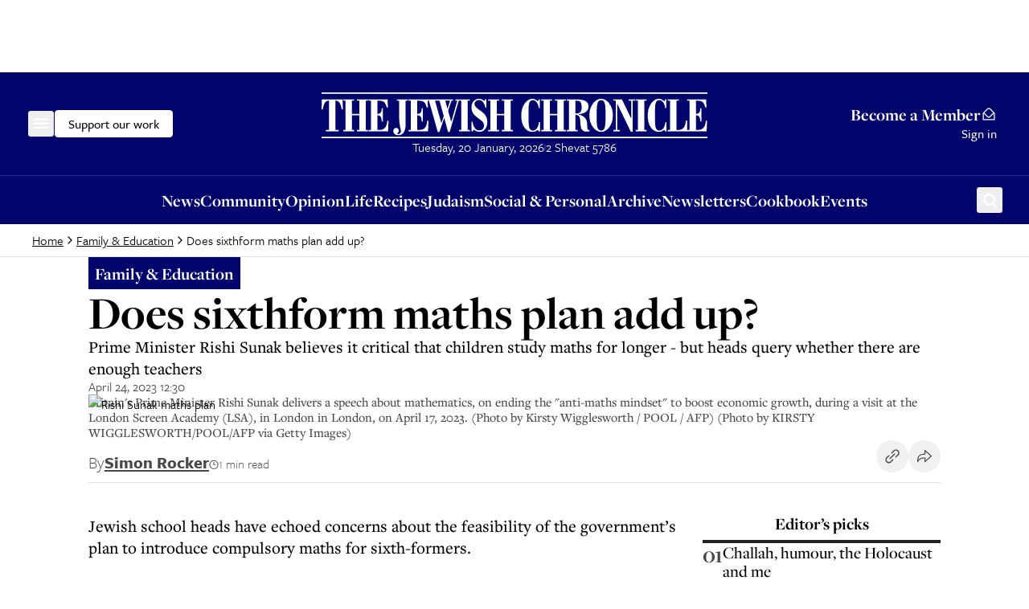

--- FILE ---
content_type: text/html; charset=utf-8
request_url: https://www.thejc.com/family-and-education/does-sixthform-maths-plan-add-up-ea37idjf
body_size: 26614
content:
<!DOCTYPE html><html lang="en"><head><meta charSet="utf-8"/><link rel="preconnect" href="https://assets.poool.fr"/><link href="https://assets.poool.fr" rel="dns-prefetch"/><meta name="viewport" content="width=device-width, initial-scale=1"/><link rel="preload" as="image" imageSrcSet="https://api.thejc.atexcloud.io/image-service/view/acePublic/alias/contentid/1727exc5ts4zm0ltopv/0/rishi-sunak-maths-plan.webp?f=16%3A9&amp;w=640&amp;q=0.6 640w, https://api.thejc.atexcloud.io/image-service/view/acePublic/alias/contentid/1727exc5ts4zm0ltopv/0/rishi-sunak-maths-plan.webp?f=16%3A9&amp;w=750&amp;q=0.6 750w, https://api.thejc.atexcloud.io/image-service/view/acePublic/alias/contentid/1727exc5ts4zm0ltopv/0/rishi-sunak-maths-plan.webp?f=16%3A9&amp;w=828&amp;q=0.6 828w, https://api.thejc.atexcloud.io/image-service/view/acePublic/alias/contentid/1727exc5ts4zm0ltopv/0/rishi-sunak-maths-plan.webp?f=16%3A9&amp;w=1080&amp;q=0.6 1080w, https://api.thejc.atexcloud.io/image-service/view/acePublic/alias/contentid/1727exc5ts4zm0ltopv/0/rishi-sunak-maths-plan.webp?f=16%3A9&amp;w=1200&amp;q=0.6 1200w, https://api.thejc.atexcloud.io/image-service/view/acePublic/alias/contentid/1727exc5ts4zm0ltopv/0/rishi-sunak-maths-plan.webp?f=16%3A9&amp;w=1920&amp;q=0.6 1920w, https://api.thejc.atexcloud.io/image-service/view/acePublic/alias/contentid/1727exc5ts4zm0ltopv/0/rishi-sunak-maths-plan.webp?f=16%3A9&amp;w=2048&amp;q=0.6 2048w, https://api.thejc.atexcloud.io/image-service/view/acePublic/alias/contentid/1727exc5ts4zm0ltopv/0/rishi-sunak-maths-plan.webp?f=16%3A9&amp;w=3840&amp;q=0.6 3840w" imageSizes="(max-width: 1116px) 100vw, 1060px"/><link rel="stylesheet" href="/_next/static/css/d8b580d2eb4c6dcc.css" data-precedence="next"/><link rel="preload" as="script" fetchPriority="low" href="/_next/static/chunks/webpack-e1ecd1256a0bc85f.js"/><script src="/_next/static/chunks/4bd1b696-182b6b13bdad92e3.js" async=""></script><script src="/_next/static/chunks/1255-2515ec02460e7abe.js" async=""></script><script src="/_next/static/chunks/main-app-b7ac91ae224968d9.js" async=""></script><script src="/_next/static/chunks/2454-cdddcdca420f54b6.js" async=""></script><script src="/_next/static/chunks/4909-3886d0132388a27b.js" async=""></script><script src="/_next/static/chunks/6784-5326fd6d556bd14a.js" async=""></script><script src="/_next/static/chunks/2919-c072e846293823fa.js" async=""></script><script src="/_next/static/chunks/1415-e2b39d3972b8d780.js" async=""></script><script src="/_next/static/chunks/app/layout-468d8701550e2540.js" async=""></script><script src="/_next/static/chunks/app/error-4d31acc128f09d35.js" async=""></script><script src="/_next/static/chunks/2619-04bc32f026a0d946.js" async=""></script><script src="/_next/static/chunks/1356-ce6e02a409e00e02.js" async=""></script><script src="/_next/static/chunks/3249-438af6e21aca0aa4.js" async=""></script><script src="/_next/static/chunks/4431-7d298094e1aac59e.js" async=""></script><script src="/_next/static/chunks/8616-7d177d3ad9878d2a.js" async=""></script><script src="/_next/static/chunks/4415-084e16ed955afd19.js" async=""></script><script src="/_next/static/chunks/2982-bdaa7fcccb8b86ff.js" async=""></script><script src="/_next/static/chunks/3017-647ee40f81477969.js" async=""></script><script src="/_next/static/chunks/1029-b6e345a333841a3a.js" async=""></script><script src="/_next/static/chunks/4498-fa6b7a9ccf5415e6.js" async=""></script><script src="/_next/static/chunks/6241-045c3efe99b62d9a.js" async=""></script><script src="/_next/static/chunks/7802-e072d099e34d6d6e.js" async=""></script><script src="/_next/static/chunks/5038-f0de557cfd874643.js" async=""></script><script src="/_next/static/chunks/5536-4e4fea672c357652.js" async=""></script><script src="/_next/static/chunks/7433-f544123bb04173a7.js" async=""></script><script src="/_next/static/chunks/6472-91704662bba91c8b.js" async=""></script><script src="/_next/static/chunks/app/(other)/%5B...path%5D/page-1b9baedde8dc2daa.js" async=""></script><script src="https://clerk.thejc.com/npm/@clerk/clerk-js@5/dist/clerk.browser.js" data-clerk-js-script="true" async="" crossorigin="anonymous" data-clerk-publishable-key="pk_live_Y2xlcmsudGhlamMuY29tJA"></script><script src="/_next/static/chunks/9972-6552c6c71285a15a.js" async=""></script><script src="/_next/static/chunks/1585-1b495ccd51cbafaf.js" async=""></script><script src="/_next/static/chunks/9170-bf6be7c227fd8f2d.js" async=""></script><script src="/_next/static/chunks/app/(other)/layout-811204c28bea3a4b.js" async=""></script><link rel="preload" href="https://www.googletagmanager.com/gtm.js?id=GTM-MH4WG8" as="script"/><link rel="preload" href="https://securepubads.g.doubleclick.net/tag/js/gpt.js" as="script"/><link rel="preload" href="/_next/static/chunks/6490.abe61f4cf801b8ef.js" as="script" fetchPriority="low"/><link rel="preload" href="https://donorbox.org/widget.js" as="script"/><link rel="preload" href="https://assets.poool.fr/audit.min.js" as="script"/><link rel="preload" href="https://assets.poool.fr/access.min.js" as="script"/><link rel="preload" href="https://assets.poool.fr/poool-sdk-v4.min.js" as="script"/><title>Does sixthform maths plan add up? - The Jewish Chronicle - The Jewish Chronicle</title><meta name="description" content="Prime Minister Rishi Sunak believes it critical that children study maths for longer - but heads query whether there are enough teachers"/><link rel="author" href="https://www.thejc.com/author/simon-rocker-veaet6pf"/><meta name="author" content="Simon Rocker"/><link rel="canonical" href="https://www.thejc.com/family-and-education/does-sixthform-maths-plan-add-up-ea37idjf"/><meta property="og:title" content="Does sixthform maths plan add up? - The Jewish Chronicle"/><meta property="og:description" content="Prime Minister Rishi Sunak believes it critical that children study maths for longer - but heads query whether there are enough teachers"/><meta property="og:url" content="https://www.thejc.com/family-and-education/does-sixthform-maths-plan-add-up-ea37idjf"/><meta property="og:site_name" content="The Jewish Chronicle"/><meta property="og:image" content="https://api.thejc.atexcloud.io/image-service/view/acePublic/alias/contentid/1727exc5ts4zm0ltopv/0/rishi-sunak-maths-plan.webp?w=1200&amp;q=0.6"/><meta property="og:image:alt" content="Britain&#x27;s Prime Minister Rishi Sunak delivers a speech about mathematics, on ending the &quot;anti-maths mindset&quot; to boost economic growth, during a visit at the London Screen Academy (LSA), in London in London, on April 17, 2023. (Photo by Kirsty Wigglesworth / POOL / AFP) (Photo by KIRSTY WIGGLESWORTH/POOL/AFP via Getty Images)"/><meta property="og:image:width" content="1200"/><meta property="og:image:height" content="675"/><meta property="og:type" content="article"/><meta property="article:published_time" content="2023-04-24T12:30:12.005Z"/><meta property="article:section" content="Family &amp; Education "/><meta property="article:tag" content="Schools"/><meta name="twitter:card" content="summary_large_image"/><meta name="twitter:site" content="@JewishChron"/><meta name="twitter:creator" content="@JewishChron"/><meta name="twitter:title" content="Does sixthform maths plan add up? - The Jewish Chronicle"/><meta name="twitter:description" content="Prime Minister Rishi Sunak believes it critical that children study maths for longer - but heads query whether there are enough teachers"/><meta name="twitter:image" content="https://www.thejc.com/api/twitterImage/family-and-education/does-sixthform-maths-plan-add-up-ea37idjf"/><meta name="twitter:image:alt" content="Rishi Sunak maths plan"/><meta name="twitter:image:width" content="1200"/><meta name="twitter:image:height" content="675"/><link rel="stylesheet" href="https://use.typekit.net/wex3ymn.css"/><script src="/_next/static/chunks/polyfills-42372ed130431b0a.js" noModule=""></script></head><body class="the-jewish-chronicle min-h-screen bg-background antialiased overflow-x-hidden"><div hidden=""><!--$--><!--/$--></div><div class="ad-mobile:min-h-[var(--mobile-min-height)] ad-desktop:min-h-[var(--desktop-min-height)] flex justify-center items-center" style="--desktop-min-height:90px;--mobile-min-height:50px"><div id="_R_1iuanb_" data-ad-unit-path="/32215878/header" class="flex"></div><script type="application/json">{
  "adUnitPath": "/32215878/header",
  "sizes": [
    [
      [
        1024,
        90
      ],
      [
        [
          728,
          90
        ],
        [
          970,
          90
        ]
      ]
    ],
    [
      [
        0,
        0
      ],
      [
        [
          320,
          50
        ]
      ]
    ]
  ],
  "desktopMinHeight": 90,
  "mobileMinHeight": 50
}</script></div><header><div class="w-full bg-category-news text-white sticky top-[-1px] z-10 lg:static print:hidden"><div class="container flex items-center justify-between gap-8 py-14 px-16 md:px-28 xl:px-40 lg:py-24 relative"><div class="flex items-center gap-32 flex-1"><!--$!--><template data-dgst="BAILOUT_TO_CLIENT_SIDE_RENDERING"></template><div class="size-34 -ml-6 flex items-center justify-center rounded-md border border-category-news hover:border-white ring-offset-category-news transition-colors focus-visible:outline-none focus-visible:ring-2 focus-visible:ring-white focus-visible:ring-offset-1"><svg xmlns="http://www.w3.org/2000/svg" fill="none" viewBox="0 0 24 24" class="size-24"><mask id="menu_svg__a" width="20" height="13" x="2" y="5" fill="#000" maskUnits="userSpaceOnUse"><path fill="currentColor" d="M2 5h20v13H2z"></path><path fill-rule="evenodd" d="M3 6h18v1.187H3zm18 5.081H3v1.187h18zm0 5.081H3v1.187h18z" clip-rule="evenodd"></path></mask><path fill="currentColor" fill-rule="evenodd" d="M3 6h18v1.187H3zm18 5.081H3v1.187h18zm0 5.081H3v1.187h18z" clip-rule="evenodd"></path><path fill="currentColor" d="M21 6h.5v-.5H21zM3 6v-.5h-.5V6zm18 1.187v.5h.5v-.5zm-18 0h-.5v.5H3zm0 3.894v-.5h-.5v.5zm18 0h.5v-.5H21zM3 12.268h-.5v.5H3zm18 0v.5h.5v-.5zM3 16.162v-.5h-.5v.5zm18 0h.5v-.5H21zM3 17.35h-.5v.5H3zm18 0v.5h.5v-.5zM21 5.5H3v1h18zm.5 1.687V6h-1v1.187zm-18.5.5h18v-1H3zM2.5 6v1.187h1V6zm.5 5.581h18v-1H3zm.5.687V11.08h-1v1.187zm17.5-.5H3v1h18zm-.5-.687v1.187h1V11.08zM3 16.662h18v-1H3zm.5.687v-1.187h-1v1.187zm17.5-.5H3v1h18zm-.5-.687v1.187h1v-1.187z" mask="url(#menu_svg__a)"></path></svg></div><!--/$--><button class="items-center justify-center gap-8 whitespace-nowrap rounded-md font-tertiary font-medium hover:ring-2 hover:ring-offset-1 ring-offset-background transition-all focus-visible:outline-none focus-visible:ring-2 focus-visible:ring-offset-1 disabled:pointer-events-none disabled:bg-gray-500 disabled:border disabled:border-gray-500 [&amp;_svg]:pointer-events-none [&amp;_svg]:size-24 [&amp;_svg]:shrink-0 text-16 border hover:ring-offset-black px-16 py-9 gtm-donate-cta hidden lg:inline-flex h-34 text-black bg-white border-white focus-visible:ring-white focus-visible:ring-offset-category-news hover:ring-white" type="button" aria-haspopup="dialog" aria-expanded="false" aria-controls="radix-_R_19aiuanb_" data-state="closed">Support our work</button></div><div class="flex flex-col gap-16"><a class="w-[227px] md:w-[320px] lg:w-[480px] min-[1360px]:w-[556px] ring-offset-category-news transition-colors focus-visible:outline-none focus-visible:ring-2 focus-visible:ring-white focus-visible:ring-offset-2" tabindex="0" href="/"><svg xmlns="http://www.w3.org/2000/svg" fill="none" viewBox="0 0 556 68" class="w-[227px] h-[28px] md:w-[320px] md:h-[39px] lg:w-[480px] lg:h-[59px] min-[1360px]:w-[556px] min-[1360px]:h-[68px]" role="img" aria-label="The Jewish Chronicle"><path fill="currentColor" d="m554.849 57.07.61-15.152h-1.727c-.495 4.824-1.647 8.232-3.443 10.212-1.796 1.992-4.639 2.982-8.508 2.982h-2.429v-21.08c2.268.023 3.88.679 4.824 1.98s1.485 3.638 1.623 7.011h1.589V23.911h-1.589q-.137 4.404-1.589 6.217c-.967 1.21-2.59 1.831-4.858 1.877V12.974h2.36c3.419 0 5.918.679 7.472 2.049q2.349 2.056 3.765 7.702h1.623l-.437-11.709h-27.31v1.97h3.27v42.126h-3.27v1.97h28.012zm-28.185 0V41.607h-1.658c-.495 4.778-1.566 8.22-3.224 10.328-1.657 2.118-4.087 3.166-7.31 3.166h-3.178V12.974h3.684v-1.97h-16.199v1.97h3.27V55.1h-3.27v1.969zm-29.601.414V43.806h-1.657c-.334 3.742-1.29 6.712-2.856 8.9-1.566 2.187-3.488 3.293-5.791 3.293s-3.845-.99-4.789-2.96c-.945-1.968-1.417-5.41-1.417-10.292v-18.33c0-4.317.484-7.448 1.451-9.383s2.51-2.912 4.628-2.912 3.961 1.001 5.469 3.016 2.545 4.836 3.109 8.485h1.52V10.706h-1.186l-1.658 3.131c-1.324-1.22-2.637-2.118-3.938-2.717q-1.934-.898-3.937-.898c-2.188 0-4.283.668-6.298 2.003-2.015 1.336-3.846 3.247-5.48 5.757-1.44 2.245-2.51 4.743-3.224 7.472s-1.059 5.78-1.059 9.13c0 7.023 1.485 12.676 4.467 16.948 2.982 4.271 6.908 6.401 11.801 6.401 1.197 0 2.429-.242 3.73-.725q1.935-.726 3.8-2.107l1.853 2.372h1.451zm-31.868-44.499h3.2v-1.969h-15.692v1.97h3.177v42.126h-3.177v1.97h15.692v-1.97h-3.2V12.974zm-35.45 44.085V55.1h-3.684V17.28l19.573 40.4h2.671V12.974h3.546v-1.97h-9.28v1.97h3.684v25.974l-13.47-27.932h-12.181v1.97h3.408v42.126h-3.408v1.97h9.141zm-42.3-12.826q1.486 4.455 4.629 8.117c1.554 1.796 3.246 3.166 5.1 4.133 1.842.967 3.719 1.45 5.607 1.45s3.846-.483 5.722-1.462q2.815-1.467 5.078-4.11a24.1 24.1 0 0 0 4.593-8.117c.991-2.97 1.486-6.367 1.486-10.178 0-3.81-.495-7.218-1.497-10.212a24.4 24.4 0 0 0-4.571-8.117c-1.485-1.773-3.166-3.131-5.043-4.087-1.876-.955-3.799-1.427-5.756-1.427s-3.788.472-5.642 1.416c-1.842.944-3.534 2.302-5.066 4.098a23.9 23.9 0 0 0-4.605 8.117c-1.002 2.994-1.497 6.402-1.497 10.213s.495 7.207 1.485 10.177m20.114 8.405c-.99 2.28-2.59 3.43-4.789 3.43s-3.777-1.139-4.778-3.43c-1.002-2.28-1.497-5.964-1.497-11.041V26.536q0-7.581 1.485-10.983c.99-2.269 2.591-3.408 4.79-3.408s3.799 1.14 4.789 3.408 1.485 5.94 1.485 10.983V41.62c0 5.077-.495 8.75-1.485 11.041m-38.685 4.421v-1.969h-3.235V33.306c2.614.07 4.433.84 5.469 2.303 1.036 1.474 1.658 4.478 1.854 9.026v.346c.184 4.501.725 7.495 1.658 8.992.759 1.22 1.75 2.13 2.959 2.74 1.208.61 2.636.91 4.305.91.726 0 1.451-.058 2.176-.185.737-.127 1.486-.31 2.246-.564l-.403-1.762c-.139.023-.265.046-.369.058-.115.011-.288.011-.541.011-1.462-.023-2.222-1.761-2.257-5.204-.046-1.98-.115-3.58-.207-4.824-.288-3.235-1.45-5.883-3.477-7.944-2.026-2.05-4.927-3.535-8.704-4.421v-.414c4.663-.369 8.209-1.497 10.65-3.397s3.661-4.421 3.661-7.599c0-3.557-1.462-6.182-4.375-7.852-2.913-1.68-7.437-2.51-13.586-2.51h-13.574v1.97h3.27v42.126h-3.27v1.97h15.762zm-3.235-44.084h2.43c2.406 0 4.121.702 5.146 2.095 1.025 1.405 1.531 3.753 1.531 7.058s-.552 5.664-1.658 7.057c-1.105 1.405-2.924 2.107-5.468 2.107h-1.992V12.985zM332.274 57.08v-1.969h-3.178V34.066h10.5v21.046h-3.247v1.97h15.693v-1.97h-3.178V12.974h3.178v-1.97h-15.693v1.97h3.247v18.973h-10.5V12.974h3.178v-1.97h-15.693v1.97h3.27V55.1h-3.27v1.969h15.693zm-17.42.414V43.819h-1.658c-.334 3.742-1.289 6.712-2.855 8.9-1.566 2.187-3.489 3.292-5.791 3.292s-3.846-.99-4.79-2.959c-.944-1.968-1.416-5.41-1.416-10.292v-18.33c0-4.317.484-7.449 1.451-9.383s2.51-2.913 4.628-2.913 3.961 1.002 5.469 3.017 2.544 4.835 3.108 8.485h1.52V10.717h-1.186l-1.658 3.132c-1.324-1.22-2.636-2.119-3.937-2.717q-1.935-.899-3.938-.898c-2.187 0-4.283.667-6.297 2.003-2.015 1.335-3.846 3.247-5.481 5.756-1.439 2.246-2.51 4.744-3.224 7.473-.713 2.728-1.059 5.78-1.059 9.13 0 7.023 1.485 12.676 4.467 16.947 2.982 4.272 6.92 6.402 11.802 6.402 1.197 0 2.429-.242 3.73-.726q1.934-.725 3.799-2.107l1.854 2.372h1.451zm-59.04-.414v-1.969h-3.178V34.066h10.5v21.046h-3.235v1.97h15.693v-1.97h-3.178V12.974h3.178v-1.97h-15.693v1.97h3.235v18.973h-10.5V12.974h3.178v-1.97h-15.693v1.97h3.27V55.1h-3.27v1.969h15.693zm-38.213 0 1.785-2.337c1.37 1.06 2.717 1.842 4.052 2.36 1.325.518 2.66.771 3.984.771 3.327 0 6.068-1.3 8.198-3.891 2.141-2.59 3.2-5.964 3.2-10.097 0-3.258-.644-6.102-1.922-8.52q-1.917-3.626-6.045-6.563a382 382 0 0 0-2.901-2.037c-5.066-3.443-7.599-6.436-7.599-8.992 0-1.612.587-2.97 1.773-4.099 1.186-1.128 2.637-1.693 4.375-1.693 2.36 0 4.352.933 5.975 2.81 1.624 1.876 2.81 4.605 3.581 8.209h1.52V10.809h-1.52l-1.451 2.372q-1.986-1.52-3.868-2.245a10.7 10.7 0 0 0-3.903-.726c-3.155 0-5.734 1.152-7.749 3.443s-3.016 5.273-3.016 8.923c0 3.189.691 5.93 2.061 8.209 1.37 2.29 4.053 4.847 8.036 7.702 3.489 2.452 5.688 4.364 6.62 5.722.921 1.359 1.382 2.878 1.382 4.582 0 2.061-.633 3.765-1.911 5.078-1.267 1.324-2.89 1.98-4.847 1.98-2.683 0-4.871-1.094-6.563-3.27-1.704-2.187-2.786-5.319-3.258-9.406h-1.52v13.885h1.52zm-7.057-44.084h3.2v-1.97h-15.692v1.97h3.177v42.127h-3.177v1.969h15.692v-1.97h-3.2v-42.15zm-40.642 44.948 6.85-20.183 5.503 20.183h2.361l12.998-44.948h1.727v-1.97h-6.413v1.97h2.637l-8.704 30.614-4.525-16.015 4.859-14.6h2.325v-1.968h-37.026v1.969h2.199l12.722 44.948h2.498zm-6.379-44.948h6.448l6.079 22.013-3.443 10.362zm14.749 0h6.885l-3.777 11.709zM153.461 57.08l.61-15.151h-1.727c-.495 4.824-1.646 8.232-3.443 10.212-1.796 1.992-4.639 2.982-8.508 2.982h-2.429V34.043c2.268.023 3.88.68 4.824 1.98s1.485 3.638 1.623 7.012H146V23.923h-1.589q-.137 4.404-1.589 6.217c-.967 1.209-2.59 1.83-4.858 1.877V12.974h2.36c3.419 0 5.918.679 7.472 2.049q2.349 2.056 3.765 7.702h1.623l-.437-11.709h-27.31v1.97h3.27v42.126h-3.27v1.97zm-42.887 1.462c.437-.633.656-1.45.656-2.464 0-1.15-.345-2.072-1.025-2.786-.691-.714-1.589-1.07-2.717-1.07-1.22 0-2.199.402-2.959 1.22-.748.817-1.128 1.888-1.128 3.224 0 1.75.668 3.2 1.992 4.375s2.993 1.761 4.996 1.761c3.535 0 6.218-1.416 8.048-4.237 1.831-2.82 2.752-6.954 2.752-12.4V12.974h2.901v-1.97h-15.623v1.97h3.442v26.664c0 3.65.415 7.323 1.244 11.007q1.243 5.526 1.243 6.08c0 1.22-.357 2.221-1.059 3.027-.714.806-1.6 1.21-2.683 1.21-.38 0-.76-.059-1.117-.15a7.4 7.4 0 0 1-1.22-.496c1.059-.552 1.808-1.14 2.245-1.773m-14.69-1.462.61-15.151h-1.728c-.495 4.824-1.646 8.232-3.442 10.212-1.796 1.992-4.64 2.982-8.508 2.982h-2.43V34.043c2.268.023 3.88.68 4.824 1.98q1.417 1.951 1.624 7.012h1.589V23.923h-1.59q-.137 4.404-1.588 6.217c-.967 1.209-2.59 1.83-4.859 1.877V12.974h2.36c3.42 0 5.918.679 7.473 2.049q2.348 2.056 3.765 7.702h1.623l-.438-11.709h-27.31v1.97h3.27v42.126h-3.27v1.97zm-48.875 0v-1.969H43.82V34.066h10.5v21.046h-3.235v1.97h15.692v-1.97H63.6V12.974h3.178v-1.97H51.084v1.97h3.236v18.973h-10.5V12.974h3.177v-1.97H31.305v1.97h3.27V55.1h-3.27v1.969h15.692zm-22.312 0v-1.969h-4.629V12.905h.541c2.21 0 3.96.967 5.262 2.89 1.3 1.934 2.383 5.226 3.247 9.89h1.588l-.333-14.669H.403L0 25.684h1.658c.806-4.594 1.877-7.875 3.19-9.832 1.312-1.969 3.085-2.947 5.318-2.947h.541V55.1H6.08v1.969h18.594zM556 1H0v2.084h556zm0 64H0v2.084h556z"></path></svg></a><div class="hidden min-h-[21px] lg:block"><!--$!--><template data-dgst="BAILOUT_TO_CLIENT_SIDE_RENDERING"></template><!--/$--></div></div><div class="flex flex-1 justify-end"><button type="button" aria-haspopup="dialog" aria-expanded="false" aria-controls="radix-_R_17aiuanb_" data-state="closed" aria-label="Search" class="lg:hidden [&amp;[data-state=closed]&gt;.search-button]:block [&amp;[data-state=closed]&gt;.close-button]:hidden [&amp;[data-state=open]&gt;.search-button]:hidden [&amp;[data-state=open]&gt;.close-button]:block size-34 -mr-8 flex items-center justify-center rounded-md border border-category-news hover:border-white ring-offset-category-news transition-colors focus-visible:outline-none focus-visible:ring-2 focus-visible:ring-white focus-visible:ring-offset-1" tabindex="0"><svg xmlns="http://www.w3.org/2000/svg" fill="none" viewBox="0 0 24 24" class="search-button size-24"><path fill="currentColor" d="M17.295 15.9a7.484 7.484 0 0 0-1.077-10.083 7.35 7.35 0 0 0-5.098-1.812 7.36 7.36 0 0 0-4.957 2.174 7.47 7.47 0 0 0-2.158 4.996 7.48 7.48 0 0 0 1.798 5.139 7.342 7.342 0 0 0 10.004 1.085L19.38 21l1.488-1.497zm-5.885.864c-1.039 0-2.055-.311-2.919-.893a5.3 5.3 0 0 1-1.935-2.376 5.33 5.33 0 0 1-.3-3.06 5.3 5.3 0 0 1 1.439-2.711 5.24 5.24 0 0 1 2.69-1.45 5.2 5.2 0 0 1 3.036.302c.96.4 1.78 1.08 2.358 1.95a5.325 5.325 0 0 1-.655 6.685 5.24 5.24 0 0 1-3.714 1.553"></path></svg><svg xmlns="http://www.w3.org/2000/svg" fill="none" viewBox="0 0 25 24" class="close-button size-24"><path fill="currentColor" fill-rule="evenodd" d="m13.983 12 6.767-6.767L19.517 4l-6.767 6.767L5.983 4 4.75 5.233 11.517 12 4.75 18.767 5.983 20l6.767-6.767L19.517 20l1.233-1.233zM5.11 5.233l.873-.873z" clip-rule="evenodd"></path></svg></button><div class="hidden lg:flex lg:flex-col lg:items-end min-[1360px]:flex-row min-[1360px]:items-center justify-end gap-8 min-[1360px]:gap-16"><a class="group inline-flex items-center gap-8 font-base font-bold text-end text-21 leading-md decoration-0 underline-offset-4 no-underline hover:underline hover:text-white ring-offset-category-news transition-colors focus-visible:outline-none focus-visible:ring-2 focus-visible:ring-white focus-visible:ring-offset-2 [&amp;_.envelope]:block [&amp;_.envelope-filled]:hidden" href="/pricing">Become a Member<svg xmlns="http://www.w3.org/2000/svg" fill="none" viewBox="0 0 24 24" class="envelope size-20 group-hover:hidden"><path fill="currentColor" d="m20.075 9.294-5.424-5.196a3.75 3.75 0 0 0-5.291-.011L3.925 9.294A3.01 3.01 0 0 0 3 11.46V21h18v-9.54a3.01 3.01 0 0 0-.925-2.166M10.41 5.158a2.3 2.3 0 0 1 3.194.012l5.06 4.848-5.072 5.073a2.305 2.305 0 0 1-3.182 0L5.336 10.02zM19.5 19.5h-15v-8.04c0-.048.01-.094.014-.142l4.835 4.834a3.75 3.75 0 0 0 5.302 0l4.835-4.834c.004.048.014.094.014.142z"></path></svg><svg xmlns="http://www.w3.org/2000/svg" fill="none" viewBox="0 0 24 24" class="envelope-filled size-20 group-hover:block"><path fill="currentColor" d="m3.9 9.328 5.46-5.241a3.75 3.75 0 0 1 5.291.011l5.453 5.23-6.513 6.514a2.306 2.306 0 0 1-3.182 0zm10.755 7.575a3.75 3.75 0 0 1-5.302 0l-6.233-6.23c-.075.255-.116.52-.12.787V21h18v-9.54a3 3 0 0 0-.12-.787z"></path></svg></a><div class="w-[1px] h-[25px] bg-gray-500 hidden min-[1360px]:block"></div><div class="min-w-[43px] font-tertiary font-medium text-16 leading-[24px]">Sign in</div></div></div></div></div><div class="bg-category-news text-white border-t border-[#2B2D89] print:hidden"><div class="container min-h-34 flex items-center gap-12 py-8 px-16 lg:hidden"><button class="inline-flex items-center justify-center gap-8 whitespace-nowrap font-tertiary hover:ring-ring hover:ring-offset-1 disabled:pointer-events-none disabled:bg-gray-500 disabled:border disabled:border-gray-500 [&amp;_svg]:pointer-events-none [&amp;_svg]:shrink-0 rounded-none [&amp;_svg]:size-16 gtm-donate-cta h-16 p-0 flex-1 text-center text-14 leading-lg font-medium ring-offset-category-news transition-colors cursor-pointer hover:ring-0 focus-visible:outline-none focus-visible:ring-2 focus-visible:ring-white focus-visible:ring-offset-2" type="button" aria-haspopup="dialog" aria-expanded="false" aria-controls="radix-_R_15iiuanb_" data-state="closed">Support our work</button><div class="w-[1px] h-[13px] bg-[#2B2D89]"></div><a class="flex-1 h-16 text-center text-14 leading-lg font-medium ring-offset-category-news transition-colors focus-visible:outline-none focus-visible:ring-2 focus-visible:ring-white focus-visible:ring-offset-2" href="/pricing">Become a Member</a></div><div class="hidden lg:flex container items-center justify-center relative px-16 md:px-28 xl:px-40"><nav class="flex items-center justify-center h-[60px] gap-24" aria-label="Main navigation"><a class="gtm-navigation-item gtm-navigation-item-header font-base font-bold text-21 ring-offset-category-news transition-colors decoration-0 underline-offset-4 no-underline hover:underline hover:text-white focus-visible:outline-none focus-visible:ring-2 focus-visible:ring-white focus-visible:ring-offset-2" tabindex="0" href="/news">News</a><a class="gtm-navigation-item gtm-navigation-item-header font-base font-bold text-21 ring-offset-category-news transition-colors decoration-0 underline-offset-4 no-underline hover:underline hover:text-white focus-visible:outline-none focus-visible:ring-2 focus-visible:ring-white focus-visible:ring-offset-2" tabindex="0" href="/community">Community </a><a class="gtm-navigation-item gtm-navigation-item-header font-base font-bold text-21 ring-offset-category-news transition-colors decoration-0 underline-offset-4 no-underline hover:underline hover:text-white focus-visible:outline-none focus-visible:ring-2 focus-visible:ring-white focus-visible:ring-offset-2" tabindex="0" href="/opinion">Opinion</a><a class="gtm-navigation-item gtm-navigation-item-header font-base font-bold text-21 ring-offset-category-news transition-colors decoration-0 underline-offset-4 no-underline hover:underline hover:text-white focus-visible:outline-none focus-visible:ring-2 focus-visible:ring-white focus-visible:ring-offset-2" tabindex="0" href="/life">Life</a><a class="gtm-navigation-item gtm-navigation-item-header font-base font-bold text-21 ring-offset-category-news transition-colors decoration-0 underline-offset-4 no-underline hover:underline hover:text-white focus-visible:outline-none focus-visible:ring-2 focus-visible:ring-white focus-visible:ring-offset-2" tabindex="0" href="/recipe">Recipes</a><a class="gtm-navigation-item gtm-navigation-item-header font-base font-bold text-21 ring-offset-category-news transition-colors decoration-0 underline-offset-4 no-underline hover:underline hover:text-white focus-visible:outline-none focus-visible:ring-2 focus-visible:ring-white focus-visible:ring-offset-2" tabindex="0" href="/judaism">Judaism </a><a class="gtm-navigation-item gtm-navigation-item-header font-base font-bold text-21 ring-offset-category-news transition-colors decoration-0 underline-offset-4 no-underline hover:underline hover:text-white focus-visible:outline-none focus-visible:ring-2 focus-visible:ring-white focus-visible:ring-offset-2" tabindex="0" href="/personal-of6pugzl">Social &amp; Personal</a><a class="gtm-navigation-item gtm-navigation-item-header font-base font-bold text-21 ring-offset-category-news transition-colors decoration-0 underline-offset-4 no-underline hover:underline hover:text-white focus-visible:outline-none focus-visible:ring-2 focus-visible:ring-white focus-visible:ring-offset-2" tabindex="0" href="/archive">Archive</a><a class="gtm-navigation-item gtm-navigation-item-header font-base font-bold text-21 ring-offset-category-news transition-colors decoration-0 underline-offset-4 no-underline hover:underline hover:text-white focus-visible:outline-none focus-visible:ring-2 focus-visible:ring-white focus-visible:ring-offset-2" tabindex="0" href="/newsletters">Newsletters</a><a class="gtm-navigation-item gtm-navigation-item-header font-base font-bold text-21 ring-offset-category-news transition-colors decoration-0 underline-offset-4 no-underline hover:underline hover:text-white focus-visible:outline-none focus-visible:ring-2 focus-visible:ring-white focus-visible:ring-offset-2" tabindex="0" href="/jc-cookbook">Cookbook</a><a class="gtm-navigation-item gtm-navigation-item-header font-base font-bold text-21 ring-offset-category-news transition-colors decoration-0 underline-offset-4 no-underline hover:underline hover:text-white focus-visible:outline-none focus-visible:ring-2 focus-visible:ring-white focus-visible:ring-offset-2" tabindex="0" href="/events">Events</a></nav><button type="button" aria-haspopup="dialog" aria-expanded="false" aria-controls="radix-_R_1aiiuanb_" data-state="closed" aria-label="Search" class="lg:absolute lg:z-10 lg:top-[13px] lg:right-28 xl:right-40 [&amp;[data-state=closed]&gt;.search-button]:block [&amp;[data-state=closed]&gt;.close-button]:hidden [&amp;[data-state=open]&gt;.search-button]:hidden [&amp;[data-state=open]&gt;.close-button]:block size-34 -mr-8 flex items-center justify-center rounded-md border border-category-news hover:border-white ring-offset-category-news transition-colors focus-visible:outline-none focus-visible:ring-2 focus-visible:ring-white focus-visible:ring-offset-1" tabindex="0"><svg xmlns="http://www.w3.org/2000/svg" fill="none" viewBox="0 0 24 24" class="search-button size-24"><path fill="currentColor" d="M17.295 15.9a7.484 7.484 0 0 0-1.077-10.083 7.35 7.35 0 0 0-5.098-1.812 7.36 7.36 0 0 0-4.957 2.174 7.47 7.47 0 0 0-2.158 4.996 7.48 7.48 0 0 0 1.798 5.139 7.342 7.342 0 0 0 10.004 1.085L19.38 21l1.488-1.497zm-5.885.864c-1.039 0-2.055-.311-2.919-.893a5.3 5.3 0 0 1-1.935-2.376 5.33 5.33 0 0 1-.3-3.06 5.3 5.3 0 0 1 1.439-2.711 5.24 5.24 0 0 1 2.69-1.45 5.2 5.2 0 0 1 3.036.302c.96.4 1.78 1.08 2.358 1.95a5.325 5.325 0 0 1-.655 6.685 5.24 5.24 0 0 1-3.714 1.553"></path></svg><svg xmlns="http://www.w3.org/2000/svg" fill="none" viewBox="0 0 25 24" class="close-button size-24"><path fill="currentColor" fill-rule="evenodd" d="m13.983 12 6.767-6.767L19.517 4l-6.767 6.767L5.983 4 4.75 5.233 11.517 12 4.75 18.767 5.983 20l6.767-6.767L19.517 20l1.233-1.233zM5.11 5.233l.873-.873z" clip-rule="evenodd"></path></svg></button></div></div><div aria-hidden="true" class="hidden lg:block fixed top-0 left-0 right-0 z-20 transition-all duration-200 lg:animate-slide-up lg:opacity-0 pointer-events-none"><div class="w-full bg-category-news text-white"><div class="container flex items-center justify-start gap-8 relative px-16 md:px-28 xl:px-40"><div class="flex items-center gap-16"><button type="button" aria-haspopup="dialog" aria-expanded="false" aria-controls="radix-_R_5qiuanb_" data-state="closed" aria-label="Menu" class="size-34 -ml-6 flex items-center justify-center rounded-md border border-category-news hover:border-white ring-offset-category-news transition-colors focus-visible:outline-none focus-visible:ring-2 focus-visible:ring-white focus-visible:ring-offset-1" tabindex="-1"><svg xmlns="http://www.w3.org/2000/svg" fill="none" viewBox="0 0 24 24" class="size-24"><mask id="menu_svg__a" width="20" height="13" x="2" y="5" fill="#000" maskUnits="userSpaceOnUse"><path fill="currentColor" d="M2 5h20v13H2z"></path><path fill-rule="evenodd" d="M3 6h18v1.187H3zm18 5.081H3v1.187h18zm0 5.081H3v1.187h18z" clip-rule="evenodd"></path></mask><path fill="currentColor" fill-rule="evenodd" d="M3 6h18v1.187H3zm18 5.081H3v1.187h18zm0 5.081H3v1.187h18z" clip-rule="evenodd"></path><path fill="currentColor" d="M21 6h.5v-.5H21zM3 6v-.5h-.5V6zm18 1.187v.5h.5v-.5zm-18 0h-.5v.5H3zm0 3.894v-.5h-.5v.5zm18 0h.5v-.5H21zM3 12.268h-.5v.5H3zm18 0v.5h.5v-.5zM3 16.162v-.5h-.5v.5zm18 0h.5v-.5H21zM3 17.35h-.5v.5H3zm18 0v.5h.5v-.5zM21 5.5H3v1h18zm.5 1.687V6h-1v1.187zm-18.5.5h18v-1H3zM2.5 6v1.187h1V6zm.5 5.581h18v-1H3zm.5.687V11.08h-1v1.187zm17.5-.5H3v1h18zm-.5-.687v1.187h1V11.08zM3 16.662h18v-1H3zm.5.687v-1.187h-1v1.187zm17.5-.5H3v1h18zm-.5-.687v1.187h1v-1.187z" mask="url(#menu_svg__a)"></path></svg></button><a class="w-[196px] ring-offset-category-news transition-colors focus-visible:outline-none focus-visible:ring-2 focus-visible:ring-white focus-visible:ring-offset-2" tabindex="-1" href="/"><svg xmlns="http://www.w3.org/2000/svg" fill="none" viewBox="0 0 556 68" class="w-[196px] h-[24px]" role="img" aria-label="The Jewish Chronicle"><path fill="currentColor" d="m554.849 57.07.61-15.152h-1.727c-.495 4.824-1.647 8.232-3.443 10.212-1.796 1.992-4.639 2.982-8.508 2.982h-2.429v-21.08c2.268.023 3.88.679 4.824 1.98s1.485 3.638 1.623 7.011h1.589V23.911h-1.589q-.137 4.404-1.589 6.217c-.967 1.21-2.59 1.831-4.858 1.877V12.974h2.36c3.419 0 5.918.679 7.472 2.049q2.349 2.056 3.765 7.702h1.623l-.437-11.709h-27.31v1.97h3.27v42.126h-3.27v1.97h28.012zm-28.185 0V41.607h-1.658c-.495 4.778-1.566 8.22-3.224 10.328-1.657 2.118-4.087 3.166-7.31 3.166h-3.178V12.974h3.684v-1.97h-16.199v1.97h3.27V55.1h-3.27v1.969zm-29.601.414V43.806h-1.657c-.334 3.742-1.29 6.712-2.856 8.9-1.566 2.187-3.488 3.293-5.791 3.293s-3.845-.99-4.789-2.96c-.945-1.968-1.417-5.41-1.417-10.292v-18.33c0-4.317.484-7.448 1.451-9.383s2.51-2.912 4.628-2.912 3.961 1.001 5.469 3.016 2.545 4.836 3.109 8.485h1.52V10.706h-1.186l-1.658 3.131c-1.324-1.22-2.637-2.118-3.938-2.717q-1.934-.898-3.937-.898c-2.188 0-4.283.668-6.298 2.003-2.015 1.336-3.846 3.247-5.48 5.757-1.44 2.245-2.51 4.743-3.224 7.472s-1.059 5.78-1.059 9.13c0 7.023 1.485 12.676 4.467 16.948 2.982 4.271 6.908 6.401 11.801 6.401 1.197 0 2.429-.242 3.73-.725q1.935-.726 3.8-2.107l1.853 2.372h1.451zm-31.868-44.499h3.2v-1.969h-15.692v1.97h3.177v42.126h-3.177v1.97h15.692v-1.97h-3.2V12.974zm-35.45 44.085V55.1h-3.684V17.28l19.573 40.4h2.671V12.974h3.546v-1.97h-9.28v1.97h3.684v25.974l-13.47-27.932h-12.181v1.97h3.408v42.126h-3.408v1.97h9.141zm-42.3-12.826q1.486 4.455 4.629 8.117c1.554 1.796 3.246 3.166 5.1 4.133 1.842.967 3.719 1.45 5.607 1.45s3.846-.483 5.722-1.462q2.815-1.467 5.078-4.11a24.1 24.1 0 0 0 4.593-8.117c.991-2.97 1.486-6.367 1.486-10.178 0-3.81-.495-7.218-1.497-10.212a24.4 24.4 0 0 0-4.571-8.117c-1.485-1.773-3.166-3.131-5.043-4.087-1.876-.955-3.799-1.427-5.756-1.427s-3.788.472-5.642 1.416c-1.842.944-3.534 2.302-5.066 4.098a23.9 23.9 0 0 0-4.605 8.117c-1.002 2.994-1.497 6.402-1.497 10.213s.495 7.207 1.485 10.177m20.114 8.405c-.99 2.28-2.59 3.43-4.789 3.43s-3.777-1.139-4.778-3.43c-1.002-2.28-1.497-5.964-1.497-11.041V26.536q0-7.581 1.485-10.983c.99-2.269 2.591-3.408 4.79-3.408s3.799 1.14 4.789 3.408 1.485 5.94 1.485 10.983V41.62c0 5.077-.495 8.75-1.485 11.041m-38.685 4.421v-1.969h-3.235V33.306c2.614.07 4.433.84 5.469 2.303 1.036 1.474 1.658 4.478 1.854 9.026v.346c.184 4.501.725 7.495 1.658 8.992.759 1.22 1.75 2.13 2.959 2.74 1.208.61 2.636.91 4.305.91.726 0 1.451-.058 2.176-.185.737-.127 1.486-.31 2.246-.564l-.403-1.762c-.139.023-.265.046-.369.058-.115.011-.288.011-.541.011-1.462-.023-2.222-1.761-2.257-5.204-.046-1.98-.115-3.58-.207-4.824-.288-3.235-1.45-5.883-3.477-7.944-2.026-2.05-4.927-3.535-8.704-4.421v-.414c4.663-.369 8.209-1.497 10.65-3.397s3.661-4.421 3.661-7.599c0-3.557-1.462-6.182-4.375-7.852-2.913-1.68-7.437-2.51-13.586-2.51h-13.574v1.97h3.27v42.126h-3.27v1.97h15.762zm-3.235-44.084h2.43c2.406 0 4.121.702 5.146 2.095 1.025 1.405 1.531 3.753 1.531 7.058s-.552 5.664-1.658 7.057c-1.105 1.405-2.924 2.107-5.468 2.107h-1.992V12.985zM332.274 57.08v-1.969h-3.178V34.066h10.5v21.046h-3.247v1.97h15.693v-1.97h-3.178V12.974h3.178v-1.97h-15.693v1.97h3.247v18.973h-10.5V12.974h3.178v-1.97h-15.693v1.97h3.27V55.1h-3.27v1.969h15.693zm-17.42.414V43.819h-1.658c-.334 3.742-1.289 6.712-2.855 8.9-1.566 2.187-3.489 3.292-5.791 3.292s-3.846-.99-4.79-2.959c-.944-1.968-1.416-5.41-1.416-10.292v-18.33c0-4.317.484-7.449 1.451-9.383s2.51-2.913 4.628-2.913 3.961 1.002 5.469 3.017 2.544 4.835 3.108 8.485h1.52V10.717h-1.186l-1.658 3.132c-1.324-1.22-2.636-2.119-3.937-2.717q-1.935-.899-3.938-.898c-2.187 0-4.283.667-6.297 2.003-2.015 1.335-3.846 3.247-5.481 5.756-1.439 2.246-2.51 4.744-3.224 7.473-.713 2.728-1.059 5.78-1.059 9.13 0 7.023 1.485 12.676 4.467 16.947 2.982 4.272 6.92 6.402 11.802 6.402 1.197 0 2.429-.242 3.73-.726q1.934-.725 3.799-2.107l1.854 2.372h1.451zm-59.04-.414v-1.969h-3.178V34.066h10.5v21.046h-3.235v1.97h15.693v-1.97h-3.178V12.974h3.178v-1.97h-15.693v1.97h3.235v18.973h-10.5V12.974h3.178v-1.97h-15.693v1.97h3.27V55.1h-3.27v1.969h15.693zm-38.213 0 1.785-2.337c1.37 1.06 2.717 1.842 4.052 2.36 1.325.518 2.66.771 3.984.771 3.327 0 6.068-1.3 8.198-3.891 2.141-2.59 3.2-5.964 3.2-10.097 0-3.258-.644-6.102-1.922-8.52q-1.917-3.626-6.045-6.563a382 382 0 0 0-2.901-2.037c-5.066-3.443-7.599-6.436-7.599-8.992 0-1.612.587-2.97 1.773-4.099 1.186-1.128 2.637-1.693 4.375-1.693 2.36 0 4.352.933 5.975 2.81 1.624 1.876 2.81 4.605 3.581 8.209h1.52V10.809h-1.52l-1.451 2.372q-1.986-1.52-3.868-2.245a10.7 10.7 0 0 0-3.903-.726c-3.155 0-5.734 1.152-7.749 3.443s-3.016 5.273-3.016 8.923c0 3.189.691 5.93 2.061 8.209 1.37 2.29 4.053 4.847 8.036 7.702 3.489 2.452 5.688 4.364 6.62 5.722.921 1.359 1.382 2.878 1.382 4.582 0 2.061-.633 3.765-1.911 5.078-1.267 1.324-2.89 1.98-4.847 1.98-2.683 0-4.871-1.094-6.563-3.27-1.704-2.187-2.786-5.319-3.258-9.406h-1.52v13.885h1.52zm-7.057-44.084h3.2v-1.97h-15.692v1.97h3.177v42.127h-3.177v1.969h15.692v-1.97h-3.2v-42.15zm-40.642 44.948 6.85-20.183 5.503 20.183h2.361l12.998-44.948h1.727v-1.97h-6.413v1.97h2.637l-8.704 30.614-4.525-16.015 4.859-14.6h2.325v-1.968h-37.026v1.969h2.199l12.722 44.948h2.498zm-6.379-44.948h6.448l6.079 22.013-3.443 10.362zm14.749 0h6.885l-3.777 11.709zM153.461 57.08l.61-15.151h-1.727c-.495 4.824-1.646 8.232-3.443 10.212-1.796 1.992-4.639 2.982-8.508 2.982h-2.429V34.043c2.268.023 3.88.68 4.824 1.98s1.485 3.638 1.623 7.012H146V23.923h-1.589q-.137 4.404-1.589 6.217c-.967 1.209-2.59 1.83-4.858 1.877V12.974h2.36c3.419 0 5.918.679 7.472 2.049q2.349 2.056 3.765 7.702h1.623l-.437-11.709h-27.31v1.97h3.27v42.126h-3.27v1.97zm-42.887 1.462c.437-.633.656-1.45.656-2.464 0-1.15-.345-2.072-1.025-2.786-.691-.714-1.589-1.07-2.717-1.07-1.22 0-2.199.402-2.959 1.22-.748.817-1.128 1.888-1.128 3.224 0 1.75.668 3.2 1.992 4.375s2.993 1.761 4.996 1.761c3.535 0 6.218-1.416 8.048-4.237 1.831-2.82 2.752-6.954 2.752-12.4V12.974h2.901v-1.97h-15.623v1.97h3.442v26.664c0 3.65.415 7.323 1.244 11.007q1.243 5.526 1.243 6.08c0 1.22-.357 2.221-1.059 3.027-.714.806-1.6 1.21-2.683 1.21-.38 0-.76-.059-1.117-.15a7.4 7.4 0 0 1-1.22-.496c1.059-.552 1.808-1.14 2.245-1.773m-14.69-1.462.61-15.151h-1.728c-.495 4.824-1.646 8.232-3.442 10.212-1.796 1.992-4.64 2.982-8.508 2.982h-2.43V34.043c2.268.023 3.88.68 4.824 1.98q1.417 1.951 1.624 7.012h1.589V23.923h-1.59q-.137 4.404-1.588 6.217c-.967 1.209-2.59 1.83-4.859 1.877V12.974h2.36c3.42 0 5.918.679 7.473 2.049q2.348 2.056 3.765 7.702h1.623l-.438-11.709h-27.31v1.97h3.27v42.126h-3.27v1.97zm-48.875 0v-1.969H43.82V34.066h10.5v21.046h-3.235v1.97h15.692v-1.97H63.6V12.974h3.178v-1.97H51.084v1.97h3.236v18.973h-10.5V12.974h3.177v-1.97H31.305v1.97h3.27V55.1h-3.27v1.969h15.692zm-22.312 0v-1.969h-4.629V12.905h.541c2.21 0 3.96.967 5.262 2.89 1.3 1.934 2.383 5.226 3.247 9.89h1.588l-.333-14.669H.403L0 25.684h1.658c.806-4.594 1.877-7.875 3.19-9.832 1.312-1.969 3.085-2.947 5.318-2.947h.541V55.1H6.08v1.969h18.594zM556 1H0v2.084h556zm0 64H0v2.084h556z"></path></svg></a></div><div class="pl-14 xl:pl-20"><nav class="flex items-center justify-center h-48 gap-20 xl:gap-24" aria-label="Main navigation"><a class="gtm-navigation-item gtm-navigation-item-header font-base font-bold ring-offset-category-news transition-colors decoration-0 underline-offset-4 no-underline hover:underline hover:text-white focus-visible:outline-none focus-visible:ring-2 focus-visible:ring-white focus-visible:ring-offset-2 text-18" tabindex="-1" href="/news">News</a><a class="gtm-navigation-item gtm-navigation-item-header font-base font-bold ring-offset-category-news transition-colors decoration-0 underline-offset-4 no-underline hover:underline hover:text-white focus-visible:outline-none focus-visible:ring-2 focus-visible:ring-white focus-visible:ring-offset-2 text-18" tabindex="-1" href="/community">Community </a><a class="gtm-navigation-item gtm-navigation-item-header font-base font-bold ring-offset-category-news transition-colors decoration-0 underline-offset-4 no-underline hover:underline hover:text-white focus-visible:outline-none focus-visible:ring-2 focus-visible:ring-white focus-visible:ring-offset-2 text-18" tabindex="-1" href="/opinion">Opinion</a><a class="gtm-navigation-item gtm-navigation-item-header font-base font-bold ring-offset-category-news transition-colors decoration-0 underline-offset-4 no-underline hover:underline hover:text-white focus-visible:outline-none focus-visible:ring-2 focus-visible:ring-white focus-visible:ring-offset-2 text-18" tabindex="-1" href="/life">Life</a><a class="gtm-navigation-item gtm-navigation-item-header font-base font-bold ring-offset-category-news transition-colors decoration-0 underline-offset-4 no-underline hover:underline hover:text-white focus-visible:outline-none focus-visible:ring-2 focus-visible:ring-white focus-visible:ring-offset-2 text-18" tabindex="-1" href="/recipe">Recipes</a><a class="gtm-navigation-item gtm-navigation-item-header font-base font-bold ring-offset-category-news transition-colors decoration-0 underline-offset-4 no-underline hover:underline hover:text-white focus-visible:outline-none focus-visible:ring-2 focus-visible:ring-white focus-visible:ring-offset-2 text-18" tabindex="-1" href="/judaism">Judaism </a><a class="gtm-navigation-item gtm-navigation-item-header font-base font-bold ring-offset-category-news transition-colors decoration-0 underline-offset-4 no-underline hover:underline hover:text-white focus-visible:outline-none focus-visible:ring-2 focus-visible:ring-white focus-visible:ring-offset-2 text-18" tabindex="-1" href="/personal-of6pugzl">Social &amp; Personal</a><a class="gtm-navigation-item gtm-navigation-item-header font-base font-bold ring-offset-category-news transition-colors decoration-0 underline-offset-4 no-underline hover:underline hover:text-white focus-visible:outline-none focus-visible:ring-2 focus-visible:ring-white focus-visible:ring-offset-2 text-18" tabindex="-1" href="/archive">Archive</a><a class="gtm-navigation-item gtm-navigation-item-header font-base font-bold ring-offset-category-news transition-colors decoration-0 underline-offset-4 no-underline hover:underline hover:text-white focus-visible:outline-none focus-visible:ring-2 focus-visible:ring-white focus-visible:ring-offset-2 text-18" tabindex="-1" href="/newsletters">Newsletters</a><a class="gtm-navigation-item gtm-navigation-item-header font-base font-bold ring-offset-category-news transition-colors decoration-0 underline-offset-4 no-underline hover:underline hover:text-white focus-visible:outline-none focus-visible:ring-2 focus-visible:ring-white focus-visible:ring-offset-2 text-18" tabindex="-1" href="/jc-cookbook">Cookbook</a><a class="gtm-navigation-item gtm-navigation-item-header font-base font-bold ring-offset-category-news transition-colors decoration-0 underline-offset-4 no-underline hover:underline hover:text-white focus-visible:outline-none focus-visible:ring-2 focus-visible:ring-white focus-visible:ring-offset-2 text-18" tabindex="-1" href="/events">Events</a></nav></div><button type="button" aria-haspopup="dialog" aria-expanded="false" aria-controls="radix-_R_3qiuanb_" data-state="closed" aria-label="Search" class="lg:absolute lg:z-10 lg:right-28 xl:right-40 [&amp;[data-state=closed]&gt;.search-button]:block [&amp;[data-state=closed]&gt;.close-button]:hidden [&amp;[data-state=open]&gt;.search-button]:hidden [&amp;[data-state=open]&gt;.close-button]:block size-34 -mr-8 flex items-center justify-center rounded-md border border-category-news hover:border-white ring-offset-category-news transition-colors focus-visible:outline-none focus-visible:ring-2 focus-visible:ring-white focus-visible:ring-offset-1 lg:top-[7px]" tabindex="-1"><svg xmlns="http://www.w3.org/2000/svg" fill="none" viewBox="0 0 24 24" class="search-button size-24"><path fill="currentColor" d="M17.295 15.9a7.484 7.484 0 0 0-1.077-10.083 7.35 7.35 0 0 0-5.098-1.812 7.36 7.36 0 0 0-4.957 2.174 7.47 7.47 0 0 0-2.158 4.996 7.48 7.48 0 0 0 1.798 5.139 7.342 7.342 0 0 0 10.004 1.085L19.38 21l1.488-1.497zm-5.885.864c-1.039 0-2.055-.311-2.919-.893a5.3 5.3 0 0 1-1.935-2.376 5.33 5.33 0 0 1-.3-3.06 5.3 5.3 0 0 1 1.439-2.711 5.24 5.24 0 0 1 2.69-1.45 5.2 5.2 0 0 1 3.036.302c.96.4 1.78 1.08 2.358 1.95a5.325 5.325 0 0 1-.655 6.685 5.24 5.24 0 0 1-3.714 1.553"></path></svg><svg xmlns="http://www.w3.org/2000/svg" fill="none" viewBox="0 0 25 24" class="close-button size-24"><path fill="currentColor" fill-rule="evenodd" d="m13.983 12 6.767-6.767L19.517 4l-6.767 6.767L5.983 4 4.75 5.233 11.517 12 4.75 18.767 5.983 20l6.767-6.767L19.517 20l1.233-1.233zM5.11 5.233l.873-.873z" clip-rule="evenodd"></path></svg></button></div></div></div></header><script type="application/ld+json">[{"@context":"https://schema.org","@type":"NewsArticle","headline":"Does sixthform maths plan add up?","image":"https://api.thejc.atexcloud.io/image-service/view/acePublic/alias/contentid/1727exc5ts4zm0ltopv/0/rishi-sunak-maths-plan.webp","url":"https://www.thejc.com/family-and-education/does-sixthform-maths-plan-add-up-ea37idjf","description":"Prime Minister Rishi Sunak believes it critical that children study maths for longer - but heads query whether there are enough teachers","publisher":{"@context":"https://schema.org","@type":"NewsMediaOrganization","name":"The Jewish Chronicle","url":"https://www.thejc.com","description":"Founded in 1841, the Jewish Chronicle is the world's oldest and most influential Jewish newspaper.","contactPoint":{"@type":"ContactPoint","email":"customerservices@thejc.com"},"sameAs":["https://www.instagram.com/thejewishchronicle/","https://x.com/jewishchron","https://www.facebook.com/jewishchronicle/","https://www.youtube.com/@TheJewishChronicle","https://uk.linkedin.com/company/jewish-chronicle"]},"author":{"@context":"https://schema.org","@type":"Person","name":"Simon Rocker","url":"https://www.thejc.com/author/simon-rocker-veaet6pf","description":"","image":"https://api.thejc.atexcloud.io/image-service/version/c:OGU4NjI2ZDYtMzk4MC00:MjdhZWY5YjQtMzE5YS00/image.webp","jobTitle":""},"creator":{"@context":"https://schema.org","@type":"Person","name":"Simon Rocker","url":"https://www.thejc.com/author/simon-rocker-veaet6pf","description":"","image":"https://api.thejc.atexcloud.io/image-service/version/c:OGU4NjI2ZDYtMzk4MC00:MjdhZWY5YjQtMzE5YS00/image.webp","jobTitle":""},"datePublished":"2023-04-24T12:30:12.005Z","dateModified":"2023-04-24T12:30:12.005Z","keywords":["Schools"],"articleSection":"Family & Education","articleBody":"Jewish school heads have echoed concerns about the feasibility of the government’s plan to introduce compulsory maths for sixth-formers. Prime Minister Rishi Sunak says the move is necessary to challenge an “anti-maths mindset” in the country and better equip children with future workplace skills. Hannele Reece, head of King Solomon High School, felt the biggest issue arose over whether there would be enough staff. “It has always been difficult to get people into maths teaching and the current acute teacher shortages mean this would be even more difficult. “Additionally, would national funding be provided or would this be yet another erosion of school budgets? I think if those hurdles were overcome there would also need to be careful thought in terms of what, if any qualification would be gained. “It has to mean something to the students and it would need to balance the challenge of pushing students even harder without affecting their mental health.” JFS head David Moody said, \"There is a chronic shortage of maths teachers in the country. We are fortunate enough to be fully staffed with subject specialists at the moment, but it always feels a tightrope, and until national recruitment issues are addressed, it is difficult to imagine how these plans will work in reality.” Spencer Lewis, executive head of Yavneh College, said: “I think that it is important that students leave school with the highest standard of education in all subjects, certainly in literacy and numeracy. However, making anything compulsory post-16 will need to come with a firm plan and financial backing including the training and retention of teachers in far greater numbers — this is already a cause for concern.” Over the past few years, the government has fallen short in its recruitment of maths teacher, although it has meet 90 per cent of its target in the past two years. Andrew McClusky, executive head of the Hasmonean Multi-Academy Trust, said, “We would like students to be as highly skilled as possible when they enter the working world whatever their chosen subjects. “Attracting a sufficient number of strong maths teachers into the profession would be an excellent starting point for the Prime Minister’s ambitious plans to improve students’ mathematical skills.”","hasPart":{"@type":"WebPageElement","isAccessibleForFree":false,"cssSelector":".paywall"}},{"@context":"https://schema.org","@type":"BreadcrumbList","itemListElement":[{"@type":"ListItem","position":1,"item":"https://www.thejc.com","name":"The Jewish Chronicle"},{"@type":"ListItem","position":2,"item":"https://www.thejc.com/family-and-education","name":"Family & Education"},{"@type":"ListItem","position":3,"item":"https://www.thejc.com/family-and-education/does-sixthform-maths-plan-add-up-ea37idjf","name":"Does sixthform maths plan add up?"}]}]</script><div class="flex flex-col border-category-news border-t-0 gap-16 lg:gap-40 pt-16 md:pt-0" data-article-id="contentid/172a6vsrtbyrxy1yklt"><div class="w-full border-b border-gray-500 hidden md:block"><div class="container px-16 md:px-28 xl:px-40 flex items-center gap-4 py-8 flex-wrap"><a class="block decoration-0 underline-offset-2 underline hover:no-underline hover:text-black ring-offset-background transition-colors focus-visible:outline-none focus-visible:ring-2 focus-visible:ring-ring focus-visible:ring-offset-2" href="/"><span class="font-tertiary font-normal text-body-sm leading-lg">Home</span></a><svg xmlns="http://www.w3.org/2000/svg" width="24" height="24" viewBox="0 0 24 24" fill="none" stroke="currentColor" stroke-width="2" stroke-linecap="round" stroke-linejoin="round" class="lucide lucide-chevron-right size-16" aria-hidden="true"><path d="m9 18 6-6-6-6"></path></svg><div class="inline-flex items-center gap-4"><a class="block decoration-0 underline-offset-2 underline hover:no-underline hover:text-black ring-offset-background transition-colors focus-visible:outline-none focus-visible:ring-2 focus-visible:ring-ring focus-visible:ring-offset-2" href="/family-and-education"><span class="font-tertiary font-normal text-body-sm leading-lg">Family &amp; Education </span></a><svg xmlns="http://www.w3.org/2000/svg" width="24" height="24" viewBox="0 0 24 24" fill="none" stroke="currentColor" stroke-width="2" stroke-linecap="round" stroke-linejoin="round" class="lucide lucide-chevron-right size-16" aria-hidden="true"><path d="m9 18 6-6-6-6"></path></svg></div><span class="font-tertiary font-normal text-body-sm leading-lg">Does sixthform maths plan add up?</span></div></div><div class="container flex flex-col gap-16 lg:gap-40 px-16 md:px-28 xl:px-40"><div class="w-full flex flex-col items-start gap-16 max-w-[1060px] mx-auto"><a class="flex items-center py-2 px-8 text-white decoration-0 underline-offset-2 no-underline hover:underline ring-offset-background transition-colors focus-visible:outline-none focus-visible:ring-2 focus-visible:ring-ring focus-visible:ring-offset-2 h-40 bg-category-news" href="https://www.thejc.com/family-and-education"><span class="font-base font-bold text-h5 leading-md">Family &amp; Education </span></a><h1 class="font-base font-bold text-h2 leading-xs lg:text-h1 lg:leading-xs">Does sixthform maths plan add up?</h1><p class="font-secondary font-medium text-21 leading-xl">Prime Minister Rishi Sunak believes it critical that children study maths for longer - but heads query whether there are enough teachers</p><span class="font-tertiary font-normal text-body-sm leading-lg text-gray-700">April 24, 2023 12:30</span></div><div class="w-full max-w-[1060px] mx-auto"><div class="flex flex-col gap-16 -ml-16 w-[calc(100%_+_32px)] sm:ml-0 sm:w-full"><div class="w-full relative aspect-video"><img alt="Rishi Sunak maths plan" decoding="async" data-nimg="fill" class="bg-gray-100 w-full object-cover" style="position:absolute;height:100%;width:100%;left:0;top:0;right:0;bottom:0;color:transparent" sizes="(max-width: 1116px) 100vw, 1060px" srcSet="https://api.thejc.atexcloud.io/image-service/view/acePublic/alias/contentid/1727exc5ts4zm0ltopv/0/rishi-sunak-maths-plan.webp?f=16%3A9&amp;w=640&amp;q=0.6 640w, https://api.thejc.atexcloud.io/image-service/view/acePublic/alias/contentid/1727exc5ts4zm0ltopv/0/rishi-sunak-maths-plan.webp?f=16%3A9&amp;w=750&amp;q=0.6 750w, https://api.thejc.atexcloud.io/image-service/view/acePublic/alias/contentid/1727exc5ts4zm0ltopv/0/rishi-sunak-maths-plan.webp?f=16%3A9&amp;w=828&amp;q=0.6 828w, https://api.thejc.atexcloud.io/image-service/view/acePublic/alias/contentid/1727exc5ts4zm0ltopv/0/rishi-sunak-maths-plan.webp?f=16%3A9&amp;w=1080&amp;q=0.6 1080w, https://api.thejc.atexcloud.io/image-service/view/acePublic/alias/contentid/1727exc5ts4zm0ltopv/0/rishi-sunak-maths-plan.webp?f=16%3A9&amp;w=1200&amp;q=0.6 1200w, https://api.thejc.atexcloud.io/image-service/view/acePublic/alias/contentid/1727exc5ts4zm0ltopv/0/rishi-sunak-maths-plan.webp?f=16%3A9&amp;w=1920&amp;q=0.6 1920w, https://api.thejc.atexcloud.io/image-service/view/acePublic/alias/contentid/1727exc5ts4zm0ltopv/0/rishi-sunak-maths-plan.webp?f=16%3A9&amp;w=2048&amp;q=0.6 2048w, https://api.thejc.atexcloud.io/image-service/view/acePublic/alias/contentid/1727exc5ts4zm0ltopv/0/rishi-sunak-maths-plan.webp?f=16%3A9&amp;w=3840&amp;q=0.6 3840w" src="https://api.thejc.atexcloud.io/image-service/view/acePublic/alias/contentid/1727exc5ts4zm0ltopv/0/rishi-sunak-maths-plan.webp?f=16%3A9&amp;w=3840&amp;q=0.6"/></div><span class="font-secondary font-medium text-body-sm leading-lg text-gray-700 px-16 sm:px-0">Britain&#x27;s Prime Minister Rishi Sunak delivers a speech about mathematics, on ending the &quot;anti-maths mindset&quot; to boost economic growth, during a visit at the London Screen Academy (LSA), in London in London, on April 17, 2023. (Photo by Kirsty Wigglesworth / POOL / AFP) (Photo by KIRSTY WIGGLESWORTH/POOL/AFP via Getty Images)</span></div></div></div><div class="relative container flex flex-col gap-16 lg:gap-40 px-16 md:px-28 xl:px-40"><div class="flex flex-col min-[500px]:flex-row items-start min-[500px]:items-end min-[500px]:justify-between gap-24 w-full max-w-[1060px] mx-auto pb-12 border-b border-gray-500"><div class="w-full flex flex-col sm:flex-row sm:items-center flex-wrap gap-8"><div class="flex gap-8 flex-col justify-center"><div class="flex flex-wrap gap-8"><p class="font-tertiary text-21 leading-lg inline-flex flex-wrap items-center text-gray-700 font-light gap-4">By</p><p class="font-tertiary text-21 leading-lg inline-flex flex-wrap items-center text-gray-700 font-light gap-4"><a class="flex flex-wrap items-center font-bold text-gray-700 decoration-0 underline-offset-2 underline hover:no-underline hover:text-black ring-offset-background transition-colors focus-visible:outline-none focus-visible:ring-2 focus-visible:ring-ring focus-visible:ring-offset-2" href="/author/simon-rocker-veaet6pf"><span class="gtm-author-name">Simon Rocker</span></a></p></div></div><div class="flex items-center gap-4 text-gray-700 pt-4"><svg xmlns="http://www.w3.org/2000/svg" fill="none" viewBox="0 0 12 13" class="w-10 h-10 sm:w-12 sm:h-12"><path fill="currentColor" d="M6 12.875c-3.308 0-6-2.691-6-6 0-3.308 2.692-6 6-6 3.309 0 6 2.692 6 6 0 3.309-2.691 6-6 6m0-11c-2.757 0-5 2.243-5 5s2.243 5 5 5 5-2.243 5-5-2.243-5-5-5m2.5 4.5h-2v-3h-1v4h3z"></path></svg><span class="font-tertiary shrink-0 font-light text-14 md:text-16 leading-md">1 min read</span></div></div><div class="flex items-center gap-12"><button class="gap-8 whitespace-nowrap font-tertiary font-medium disabled:pointer-events-none disabled:bg-gray-500 disabled:border disabled:border-gray-500 [&amp;_svg]:pointer-events-none [&amp;_svg]:size-24 [&amp;_svg]:shrink-0 text-16 disabled:text-black border-black p-9 w-40 h-40 text-gray-700 bg-gray-300 border-0 flex items-center justify-center rounded-full hover:bg-black hover:text-white transition-colors ring-offset-background focus-visible:outline-none focus-visible:ring-2 focus-visible:ring-ring focus-visible:ring-offset-2 hover:ring-offset-background hover:outline-none hover:ring-1 hover:ring-ring hover:ring-offset-1" aria-label="Copy link to clipboard"><svg xmlns="http://www.w3.org/2000/svg" fill="none" viewBox="0 0 25 24" class="w-24 h-24"><path fill="currentColor" d="M8.003 21c-2.036 0-3.921-1.508-4.374-3.468-.377-1.509.076-3.092 1.282-4.298l2.564-2.564a.73.73 0 0 1 1.056 0 .73.73 0 0 1 0 1.055L5.967 14.29C4.91 15.345 4.91 16.4 5.062 17.08c.302 1.056 1.207 1.96 2.262 2.262.679.15 1.734.226 2.79-.905l2.564-2.563a.73.73 0 0 1 1.056 0 .73.73 0 0 1 0 1.055l-2.564 2.564C10.265 20.548 9.21 21 8.003 21m1.508-5.278c-.679 0-.98-.83-.528-1.282l6.032-6.032a.73.73 0 0 1 1.056 0 .73.73 0 0 1 0 1.055l-6.032 6.033a.69.69 0 0 1-.528.226m7.54-2.262c-.678 0-.98-.83-.528-1.282l2.564-2.564c1.056-1.056 1.056-2.111.905-2.79-.302-1.055-1.206-1.96-2.262-2.262-.679-.15-1.734-.226-2.79.905L12.376 8.03a.73.73 0 0 1-1.055 0 .73.73 0 0 1 0-1.056l2.563-2.564c1.207-1.206 2.79-1.659 4.298-1.282A4.89 4.89 0 0 1 21.5 6.447c.377 1.508-.075 3.092-1.282 4.298l-2.564 2.564c-.226.075-.452.15-.603.15"></path></svg></button><button type="button" aria-haspopup="dialog" aria-expanded="false" aria-controls="radix-_R_ekklubriuanb_" data-state="closed" class="w-40 h-40 text-gray-700 bg-gray-300 flex items-center justify-center rounded-full hover:bg-black hover:text-white transition-colors ring-offset-background focus-visible:outline-none focus-visible:ring-2 focus-visible:ring-ring focus-visible:ring-offset-2  hover:ring-offset-background hover:outline-none hover:ring-1 hover:ring-ring hover:ring-offset-1" aria-label="Share this article"><svg xmlns="http://www.w3.org/2000/svg" fill="none" viewBox="0 0 24 24" class="w-24 h-24"><path fill="currentColor" d="M3.6 19.23a.59.59 0 0 1-.6-.586c0-5.322.69-9.75 9-9.95V4.585c0-.233.141-.444.36-.537a.61.61 0 0 1 .647.107l7.8 7.029a.577.577 0 0 1 0 .86l-7.8 7.03c-.175.159-.43.2-.648.106a.59.59 0 0 1-.359-.537v-4.093c-5.7.133-6.752 2.186-7.863 4.356a.6.6 0 0 1-.537.323m9-5.858c.332 0 .6.262.6.586v3.348l6.315-5.69L13.2 5.923v3.348a.593.593 0 0 1-.6.586c-6.628 0-8.055 2.502-8.336 6.5 1.243-1.63 3.36-2.986 8.336-2.986"></path></svg></button></div></div></div></div><div class="container lg:gap-40 px-16 md:px-28 xl:px-40"><div class="w-full max-w-[1060px] mx-auto pt-16 md:pt-32 md:pb-0 lg:py-40 grid grid-cols-1 lg:grid-cols-10 gap-32 relative"><div class="flex flex-col has-[.poool-widget]:flex has-[.poool-widget]:flex-col [&amp;_.poool-widget]:sticky [&amp;_.poool-widget]:z-[1] [&amp;_.poool-widget]:bottom-0 [&amp;_.poool-widget]:w-[1065px] [&amp;_.poool-widget]:max-[1120px]:w-[calc(100vw-4.375rem)] [&amp;_.poool-widget]:pb-[110px] [&amp;_.poool-widget]:max-md:w-full [&amp;_.poool-widget]:bg-white [&amp;_.poool-widget]:shadow-[0_-82px_180px_white] lg:col-span-7 h-full"><div><div class="rich-text-renderer flex-grow [&amp;_.creditwrapper]:!hidden"><p> Jewish school heads have echoed concerns about the feasibility of the government’s plan to introduce compulsory maths for sixth-formers.</p>
<p>Prime Minister Rishi Sunak says the move is necessary to challenge an “anti-maths mindset” in the country and better equip children with future workplace skills.</p>
<p>Hannele Reece, head of King Solomon High School, felt the biggest issue arose over whether there would be enough staff. </p><div class="ad-mobile:min-h-[var(--mobile-min-height)] ad-desktop:min-h-[var(--desktop-min-height)] flex justify-center items-center mb-32" style="--desktop-min-height:250px;--mobile-min-height:50px"><div id="_R_cl54lubriuanb_" data-ad-unit-path="/32215878/in_article" class="flex"></div><script type="application/json">{
  "adUnitPath": "/32215878/in_article",
  "sizes": [
    [
      [
        1024,
        90
      ],
      [
        [
          728,
          90
        ],
        [
          300,
          250
        ]
      ]
    ],
    [
      [
        0,
        0
      ],
      [
        [
          300,
          250
        ],
        [
          320,
          50
        ]
      ]
    ]
  ],
  "desktopMinHeight": 250,
  "mobileMinHeight": 50
}</script></div>
<p>“It has always been difficult to get people into maths teaching and the current acute teacher shortages mean this would be even more difficult. </p></div><div></div></div><div class="paywall hidden"><div><div class="rich-text-renderer flex-grow [&amp;_.creditwrapper]:!hidden">
<p>“Additionally, would national funding be provided or would this be yet another erosion of school budgets?  I think if those hurdles were overcome there would also need to be careful thought in terms of what, if any qualification would be gained.</p>
<p>“It has to mean something to the students and it would need to balance the challenge of pushing students even harder without affecting their mental health.”</p>
<p>JFS head David Moody said, &quot;There is a chronic shortage of maths teachers in the country. We are fortunate enough to be fully staffed with subject specialists at the moment, but it always feels a tightrope, and until national recruitment issues are addressed, it is difficult to imagine how these plans will work in reality.”</p>
<p>Spencer Lewis, executive head of Yavneh College, said: “I think that it is important that students leave school with the highest standard of education in all subjects, certainly in literacy and numeracy. However, making anything compulsory post-16 will need to come with a firm plan and financial backing including the training and retention of teachers in far greater numbers ­— this is already a cause for concern.”</p>
<p>Over the past few years, the government has fallen short in its recruitment of maths teacher, although it has meet 90 per cent of its target in the past two years.</p>
<p>Andrew McClusky, executive head of the Hasmonean Multi-Academy Trust, said, “We would like students to be as highly skilled as possible when they enter the working world whatever their chosen subjects. </p>
<p>“Attracting a sufficient number of strong maths teachers into the profession would be an excellent starting point for the Prime Minister’s ambitious plans to improve students’ mathematical skills.”</p></div><div></div></div></div><div class="rich-text-renderer"><p class="font-secondary font-medium text-18 leading-xl italic">To get more <!-- -->from community<!-- -->, <a href="/newsletters?lists=community-newsletter">click here</a> to sign up for our free <a href="/newsletters?lists=community-newsletter">community<!-- --> newsletter</a>.</p></div><div class="flex flex-wrap items-center gap-12 border-t border-gray-500 pt-24"><h2 class="font-base font-bold text-h6 leading-xs">Topics:</h2><p class="font-secondary font-normal uppercase tracking-[0.125em] text-16 leading-lg"><a class="text-gray-700 decoration-0 underline-offset-2 no-underline hover:underline hover:text-black ring-offset-background transition-colors focus-visible:outline-none focus-visible:ring-2 focus-visible:ring-ring focus-visible:ring-offset-2" href="/tag/Schools">Schools</a></p></div></div></div></div><div class="py-12 bg-[rgba(226,226,226,0.2)] border-t border-b border-gray-500 [&amp;:not(:has(div&gt;div))]:hidden"><div class="container max-w-[970px] lg:gap-40 px-16 md:px-28 xl:px-40"></div></div><div class="container flex flex-col gap-40 px-16 py-32 md:px-28 md:py-40 lg:py-64 xl:px-40"><!--$!--><template data-dgst="BAILOUT_TO_CLIENT_SIDE_RENDERING"></template><!--/$--></div><!--$--><!--/$--><footer><div class="border-y border-gray-500"><div class="container sm:px-16 md:px-28 xl:px-40 py-24 flex flex-col items-center gap-24 lg:flex-row lg:items-center lg:justify-between"><a class="text-black ring-offset-background transition-colors focus-visible:outline-none focus-visible:ring-2 focus-visible:ring-ring focus-visible:ring-offset-2" href="/"><svg xmlns="http://www.w3.org/2000/svg" fill="none" viewBox="0 0 556 68" class="w-[320px] h-[39px]" role="img" aria-label="The Jewish Chronicle"><path fill="currentColor" d="m554.849 57.07.61-15.152h-1.727c-.495 4.824-1.647 8.232-3.443 10.212-1.796 1.992-4.639 2.982-8.508 2.982h-2.429v-21.08c2.268.023 3.88.679 4.824 1.98s1.485 3.638 1.623 7.011h1.589V23.911h-1.589q-.137 4.404-1.589 6.217c-.967 1.21-2.59 1.831-4.858 1.877V12.974h2.36c3.419 0 5.918.679 7.472 2.049q2.349 2.056 3.765 7.702h1.623l-.437-11.709h-27.31v1.97h3.27v42.126h-3.27v1.97h28.012zm-28.185 0V41.607h-1.658c-.495 4.778-1.566 8.22-3.224 10.328-1.657 2.118-4.087 3.166-7.31 3.166h-3.178V12.974h3.684v-1.97h-16.199v1.97h3.27V55.1h-3.27v1.969zm-29.601.414V43.806h-1.657c-.334 3.742-1.29 6.712-2.856 8.9-1.566 2.187-3.488 3.293-5.791 3.293s-3.845-.99-4.789-2.96c-.945-1.968-1.417-5.41-1.417-10.292v-18.33c0-4.317.484-7.448 1.451-9.383s2.51-2.912 4.628-2.912 3.961 1.001 5.469 3.016 2.545 4.836 3.109 8.485h1.52V10.706h-1.186l-1.658 3.131c-1.324-1.22-2.637-2.118-3.938-2.717q-1.934-.898-3.937-.898c-2.188 0-4.283.668-6.298 2.003-2.015 1.336-3.846 3.247-5.48 5.757-1.44 2.245-2.51 4.743-3.224 7.472s-1.059 5.78-1.059 9.13c0 7.023 1.485 12.676 4.467 16.948 2.982 4.271 6.908 6.401 11.801 6.401 1.197 0 2.429-.242 3.73-.725q1.935-.726 3.8-2.107l1.853 2.372h1.451zm-31.868-44.499h3.2v-1.969h-15.692v1.97h3.177v42.126h-3.177v1.97h15.692v-1.97h-3.2V12.974zm-35.45 44.085V55.1h-3.684V17.28l19.573 40.4h2.671V12.974h3.546v-1.97h-9.28v1.97h3.684v25.974l-13.47-27.932h-12.181v1.97h3.408v42.126h-3.408v1.97h9.141zm-42.3-12.826q1.486 4.455 4.629 8.117c1.554 1.796 3.246 3.166 5.1 4.133 1.842.967 3.719 1.45 5.607 1.45s3.846-.483 5.722-1.462q2.815-1.467 5.078-4.11a24.1 24.1 0 0 0 4.593-8.117c.991-2.97 1.486-6.367 1.486-10.178 0-3.81-.495-7.218-1.497-10.212a24.4 24.4 0 0 0-4.571-8.117c-1.485-1.773-3.166-3.131-5.043-4.087-1.876-.955-3.799-1.427-5.756-1.427s-3.788.472-5.642 1.416c-1.842.944-3.534 2.302-5.066 4.098a23.9 23.9 0 0 0-4.605 8.117c-1.002 2.994-1.497 6.402-1.497 10.213s.495 7.207 1.485 10.177m20.114 8.405c-.99 2.28-2.59 3.43-4.789 3.43s-3.777-1.139-4.778-3.43c-1.002-2.28-1.497-5.964-1.497-11.041V26.536q0-7.581 1.485-10.983c.99-2.269 2.591-3.408 4.79-3.408s3.799 1.14 4.789 3.408 1.485 5.94 1.485 10.983V41.62c0 5.077-.495 8.75-1.485 11.041m-38.685 4.421v-1.969h-3.235V33.306c2.614.07 4.433.84 5.469 2.303 1.036 1.474 1.658 4.478 1.854 9.026v.346c.184 4.501.725 7.495 1.658 8.992.759 1.22 1.75 2.13 2.959 2.74 1.208.61 2.636.91 4.305.91.726 0 1.451-.058 2.176-.185.737-.127 1.486-.31 2.246-.564l-.403-1.762c-.139.023-.265.046-.369.058-.115.011-.288.011-.541.011-1.462-.023-2.222-1.761-2.257-5.204-.046-1.98-.115-3.58-.207-4.824-.288-3.235-1.45-5.883-3.477-7.944-2.026-2.05-4.927-3.535-8.704-4.421v-.414c4.663-.369 8.209-1.497 10.65-3.397s3.661-4.421 3.661-7.599c0-3.557-1.462-6.182-4.375-7.852-2.913-1.68-7.437-2.51-13.586-2.51h-13.574v1.97h3.27v42.126h-3.27v1.97h15.762zm-3.235-44.084h2.43c2.406 0 4.121.702 5.146 2.095 1.025 1.405 1.531 3.753 1.531 7.058s-.552 5.664-1.658 7.057c-1.105 1.405-2.924 2.107-5.468 2.107h-1.992V12.985zM332.274 57.08v-1.969h-3.178V34.066h10.5v21.046h-3.247v1.97h15.693v-1.97h-3.178V12.974h3.178v-1.97h-15.693v1.97h3.247v18.973h-10.5V12.974h3.178v-1.97h-15.693v1.97h3.27V55.1h-3.27v1.969h15.693zm-17.42.414V43.819h-1.658c-.334 3.742-1.289 6.712-2.855 8.9-1.566 2.187-3.489 3.292-5.791 3.292s-3.846-.99-4.79-2.959c-.944-1.968-1.416-5.41-1.416-10.292v-18.33c0-4.317.484-7.449 1.451-9.383s2.51-2.913 4.628-2.913 3.961 1.002 5.469 3.017 2.544 4.835 3.108 8.485h1.52V10.717h-1.186l-1.658 3.132c-1.324-1.22-2.636-2.119-3.937-2.717q-1.935-.899-3.938-.898c-2.187 0-4.283.667-6.297 2.003-2.015 1.335-3.846 3.247-5.481 5.756-1.439 2.246-2.51 4.744-3.224 7.473-.713 2.728-1.059 5.78-1.059 9.13 0 7.023 1.485 12.676 4.467 16.947 2.982 4.272 6.92 6.402 11.802 6.402 1.197 0 2.429-.242 3.73-.726q1.934-.725 3.799-2.107l1.854 2.372h1.451zm-59.04-.414v-1.969h-3.178V34.066h10.5v21.046h-3.235v1.97h15.693v-1.97h-3.178V12.974h3.178v-1.97h-15.693v1.97h3.235v18.973h-10.5V12.974h3.178v-1.97h-15.693v1.97h3.27V55.1h-3.27v1.969h15.693zm-38.213 0 1.785-2.337c1.37 1.06 2.717 1.842 4.052 2.36 1.325.518 2.66.771 3.984.771 3.327 0 6.068-1.3 8.198-3.891 2.141-2.59 3.2-5.964 3.2-10.097 0-3.258-.644-6.102-1.922-8.52q-1.917-3.626-6.045-6.563a382 382 0 0 0-2.901-2.037c-5.066-3.443-7.599-6.436-7.599-8.992 0-1.612.587-2.97 1.773-4.099 1.186-1.128 2.637-1.693 4.375-1.693 2.36 0 4.352.933 5.975 2.81 1.624 1.876 2.81 4.605 3.581 8.209h1.52V10.809h-1.52l-1.451 2.372q-1.986-1.52-3.868-2.245a10.7 10.7 0 0 0-3.903-.726c-3.155 0-5.734 1.152-7.749 3.443s-3.016 5.273-3.016 8.923c0 3.189.691 5.93 2.061 8.209 1.37 2.29 4.053 4.847 8.036 7.702 3.489 2.452 5.688 4.364 6.62 5.722.921 1.359 1.382 2.878 1.382 4.582 0 2.061-.633 3.765-1.911 5.078-1.267 1.324-2.89 1.98-4.847 1.98-2.683 0-4.871-1.094-6.563-3.27-1.704-2.187-2.786-5.319-3.258-9.406h-1.52v13.885h1.52zm-7.057-44.084h3.2v-1.97h-15.692v1.97h3.177v42.127h-3.177v1.969h15.692v-1.97h-3.2v-42.15zm-40.642 44.948 6.85-20.183 5.503 20.183h2.361l12.998-44.948h1.727v-1.97h-6.413v1.97h2.637l-8.704 30.614-4.525-16.015 4.859-14.6h2.325v-1.968h-37.026v1.969h2.199l12.722 44.948h2.498zm-6.379-44.948h6.448l6.079 22.013-3.443 10.362zm14.749 0h6.885l-3.777 11.709zM153.461 57.08l.61-15.151h-1.727c-.495 4.824-1.646 8.232-3.443 10.212-1.796 1.992-4.639 2.982-8.508 2.982h-2.429V34.043c2.268.023 3.88.68 4.824 1.98s1.485 3.638 1.623 7.012H146V23.923h-1.589q-.137 4.404-1.589 6.217c-.967 1.209-2.59 1.83-4.858 1.877V12.974h2.36c3.419 0 5.918.679 7.472 2.049q2.349 2.056 3.765 7.702h1.623l-.437-11.709h-27.31v1.97h3.27v42.126h-3.27v1.97zm-42.887 1.462c.437-.633.656-1.45.656-2.464 0-1.15-.345-2.072-1.025-2.786-.691-.714-1.589-1.07-2.717-1.07-1.22 0-2.199.402-2.959 1.22-.748.817-1.128 1.888-1.128 3.224 0 1.75.668 3.2 1.992 4.375s2.993 1.761 4.996 1.761c3.535 0 6.218-1.416 8.048-4.237 1.831-2.82 2.752-6.954 2.752-12.4V12.974h2.901v-1.97h-15.623v1.97h3.442v26.664c0 3.65.415 7.323 1.244 11.007q1.243 5.526 1.243 6.08c0 1.22-.357 2.221-1.059 3.027-.714.806-1.6 1.21-2.683 1.21-.38 0-.76-.059-1.117-.15a7.4 7.4 0 0 1-1.22-.496c1.059-.552 1.808-1.14 2.245-1.773m-14.69-1.462.61-15.151h-1.728c-.495 4.824-1.646 8.232-3.442 10.212-1.796 1.992-4.64 2.982-8.508 2.982h-2.43V34.043c2.268.023 3.88.68 4.824 1.98q1.417 1.951 1.624 7.012h1.589V23.923h-1.59q-.137 4.404-1.588 6.217c-.967 1.209-2.59 1.83-4.859 1.877V12.974h2.36c3.42 0 5.918.679 7.473 2.049q2.348 2.056 3.765 7.702h1.623l-.438-11.709h-27.31v1.97h3.27v42.126h-3.27v1.97zm-48.875 0v-1.969H43.82V34.066h10.5v21.046h-3.235v1.97h15.692v-1.97H63.6V12.974h3.178v-1.97H51.084v1.97h3.236v18.973h-10.5V12.974h3.177v-1.97H31.305v1.97h3.27V55.1h-3.27v1.969h15.692zm-22.312 0v-1.969h-4.629V12.905h.541c2.21 0 3.96.967 5.262 2.89 1.3 1.934 2.383 5.226 3.247 9.89h1.588l-.333-14.669H.403L0 25.684h1.658c.806-4.594 1.877-7.875 3.19-9.832 1.312-1.969 3.085-2.947 5.318-2.947h.541V55.1H6.08v1.969h18.594zM556 1H0v2.084h556zm0 64H0v2.084h556z"></path></svg></a><div class="flex gap-16 lg:gap-8 items-center"><a class="flex items-center justify-center w-40 h-40 lg:w-34 lg:h-34 border border-gray-500 rounded-full ring-offset-background transition-colors focus-visible:outline-none focus-visible:ring-2 focus-visible:ring-ring focus-visible:ring-offset-2 hover:bg-black hover:text-white hover:border-transparent hover:ring-offset-background hover:outline-none hover:ring-1 hover:ring-ring hover:ring-offset-1" aria-label="Jewish Chronicle on LinkedIn" href="https://uk.linkedin.com/company/jewish-chronicle"><svg xmlns="http://www.w3.org/2000/svg" fill="none" viewBox="0 0 25 24" class="w-24 h-24 lg:w-18 lg:h-18"><path fill="currentColor" fill-rule="evenodd" d="M4 5.162a2.162 2.162 0 0 1 4.323 0c0 1.193-.968 2.181-2.161 2.181S4 6.355 4 5.162M21.995 21H22v-6.602c0-3.23-.695-5.718-4.47-5.718-1.816 0-3.034.996-3.531 1.94h-.053V8.983h-3.58v12.017h3.728v-5.95c0-1.567.297-3.082 2.237-3.082 1.912 0 1.94 1.788 1.94 3.182V21zM4.297 8.983h3.732V21H4.297z" clip-rule="evenodd"></path></svg></a><a class="flex items-center justify-center w-40 h-40 lg:w-34 lg:h-34 border border-gray-500 rounded-full ring-offset-background transition-colors focus-visible:outline-none focus-visible:ring-2 focus-visible:ring-ring focus-visible:ring-offset-2 hover:bg-black hover:text-white hover:border-transparent hover:ring-offset-background hover:outline-none hover:ring-1 hover:ring-ring hover:ring-offset-1" aria-label="Jewish Chronicle on Facebook" href="https://www.facebook.com/jewishchronicle/"><svg xmlns="http://www.w3.org/2000/svg" fill="none" viewBox="0 0 25 24" class="w-24 h-24 lg:w-18 lg:h-18"><path fill="currentColor" d="M13.884 9.188v-2.25c0-.621.482-1.125 1.076-1.125h1.077V3h-2.153c-1.785 0-3.23 1.51-3.23 3.375v2.813H8.5V12h2.153v9h3.23v-9h2.154l1.077-2.812z"></path><path fill="currentColor" d="M14.384 9.188v-2.25c0-.621.482-1.125 1.076-1.125h1.077V3h-2.153c-1.785 0-3.23 1.51-3.23 3.375v2.813H9V12h2.153v9h3.23v-9h2.154l1.077-2.812z"></path></svg></a><a class="flex items-center justify-center w-40 h-40 lg:w-34 lg:h-34 border border-gray-500 rounded-full ring-offset-background transition-colors focus-visible:outline-none focus-visible:ring-2 focus-visible:ring-ring focus-visible:ring-offset-2 hover:bg-black hover:text-white hover:border-transparent hover:ring-offset-background hover:outline-none hover:ring-1 hover:ring-ring hover:ring-offset-1" aria-label="Jewish Chronicle on Instagram" href="https://www.instagram.com/thejewishchronicle/"><svg xmlns="http://www.w3.org/2000/svg" fill="none" viewBox="0 0 25 24" class="w-24 h-24 lg:w-18 lg:h-18"><path fill="currentColor" fill-rule="evenodd" d="M16.114 4H8.886A4.39 4.39 0 0 0 4.5 8.386v7.228A4.39 4.39 0 0 0 8.886 20h7.228a4.39 4.39 0 0 0 4.386-4.386V8.386A4.39 4.39 0 0 0 16.114 4M12.5 16.389A4.393 4.393 0 0 1 8.112 12c0-2.42 1.968-4.388 4.388-4.388S16.889 9.58 16.889 12a4.394 4.394 0 0 1-4.389 4.389m4-9.189a.8.8 0 0 0 1.6 0 .8.8 0 0 0-1.6 0M9.389 12c0-1.715 1.396-3.111 3.111-3.111s3.111 1.396 3.111 3.111-1.396 3.111-3.111 3.111S9.389 13.715 9.389 12" clip-rule="evenodd"></path></svg></a><a class="flex items-center justify-center w-40 h-40 lg:w-34 lg:h-34 border border-gray-500 rounded-full ring-offset-background transition-colors focus-visible:outline-none focus-visible:ring-2 focus-visible:ring-ring focus-visible:ring-offset-2 hover:bg-black hover:text-white hover:border-transparent hover:ring-offset-background hover:outline-none hover:ring-1 hover:ring-ring hover:ring-offset-1" aria-label="Jewish Chronicle on X" href="https://x.com/jewishchron"><svg xmlns="http://www.w3.org/2000/svg" fill="none" viewBox="0 0 25 24" class="w-24 h-24 lg:w-18 lg:h-18"><path fill="currentColor" d="m13.71 10.556 4.736-5.505h-1.123l-4.111 4.78-3.285-4.78H6.14l4.966 7.228L6.14 18.05h1.122l4.342-5.047 3.468 5.047h3.788zm-1.537 1.786-.503-.72-4.004-5.726H9.39l3.23 4.622.504.72 4.2 6.007H15.6z"></path></svg></a><a class="flex items-center justify-center w-40 h-40 lg:w-34 lg:h-34 border border-gray-500 rounded-full ring-offset-background transition-colors focus-visible:outline-none focus-visible:ring-2 focus-visible:ring-ring focus-visible:ring-offset-2 hover:bg-black hover:text-white hover:border-transparent hover:ring-offset-background hover:outline-none hover:ring-1 hover:ring-ring hover:ring-offset-1" aria-label="Jewish Chronicle on YouTube" href="https://www.youtube.com/@TheJewishChronicle"><svg xmlns="http://www.w3.org/2000/svg" fill="none" viewBox="0 0 25 24" class="w-24 h-24 lg:w-18 lg:h-18"><path fill="currentColor" d="M21.13 7.972a2.26 2.26 0 0 0-1.587-1.587C18.134 6 12.5 6 12.5 6s-5.634 0-7.043.37a2.3 2.3 0 0 0-1.586 1.602c-.371 1.409-.371 4.33-.371 4.33s0 2.935.37 4.329a2.26 2.26 0 0 0 1.587 1.586c1.424.386 7.043.386 7.043.386s5.634 0 7.043-.37a2.26 2.26 0 0 0 1.586-1.587c.37-1.409.37-4.33.37-4.33s.016-2.935-.37-4.344M10.705 15V9.603l4.685 2.699z"></path></svg></a></div></div></div><div class="container p-16 lg:py-24 md:px-28 xl:px-40 grid grid-cols-1 lg:grid-cols-3 gap-24 lg:gap-24"><div class="flex flex-col gap-16 container pb-24 lg:pr-24 lg:pb-0 border-b border-gray-500 lg:border-r lg:border-b-0"><a class="inline-flex items-center justify-center gap-8 whitespace-nowrap rounded-md font-tertiary font-medium leading-lg text-16 hover:ring-2 hover:ring-ring hover:ring-offset-1 ring-offset-background transition-all focus-visible:outline-none focus-visible:ring-2 focus-visible:ring-ring focus-visible:ring-offset-1 disabled:pointer-events-none disabled:bg-gray-500 disabled:border disabled:border-gray-500 [&amp;_svg]:pointer-events-none [&amp;_svg]:size-24 [&amp;_svg]:shrink-0 bg-secondary text-16 text-secondary-foreground disabled:text-black border border-black h-56 px-16 py-12 justify-between" href="/pricing"><span class="flex items-center gap-8"><svg xmlns="http://www.w3.org/2000/svg" fill="none" viewBox="0 0 24 24"><path fill="currentColor" d="m20.075 9.294-5.424-5.196a3.75 3.75 0 0 0-5.291-.011L3.925 9.294A3.01 3.01 0 0 0 3 11.46V21h18v-9.54a3.01 3.01 0 0 0-.925-2.166M10.41 5.158a2.3 2.3 0 0 1 3.194.012l5.06 4.848-5.072 5.073a2.305 2.305 0 0 1-3.182 0L5.336 10.02zM19.5 19.5h-15v-8.04c0-.048.01-.094.014-.142l4.835 4.834a3.75 3.75 0 0 0 5.302 0l4.835-4.834c.004.048.014.094.014.142z"></path></svg> Become a member</span><svg xmlns="http://www.w3.org/2000/svg" fill="none" viewBox="0 0 24 24"><path fill="currentColor" d="m15.21 10.294-4.59-4.59a1 1 0 1 0-1.41 1.42l4.6 4.58a1 1 0 0 1 0 1.42l-4.6 4.58a1 1 0 0 0 1.41 1.42l4.59-4.59a3 3 0 0 0 0-4.24"></path></svg></a><button class="inline-flex items-center gap-8 whitespace-nowrap rounded-md font-tertiary font-medium hover:ring-2 hover:ring-ring hover:ring-offset-1 ring-offset-background focus-visible:outline-none focus-visible:ring-2 focus-visible:ring-ring focus-visible:ring-offset-1 disabled:pointer-events-none disabled:bg-gray-500 disabled:border disabled:border-gray-500 [&amp;_svg]:pointer-events-none [&amp;_svg]:size-24 [&amp;_svg]:shrink-0 bg-transparent text-16 border-2 border-black hover:border-dashed hover:border focus-visible:border-dashed focus-visible:border transition-none hover:py-10 hover:px-[17px] focus-visible:py-10 focus-visible:px-[17px] h-56 px-16 py-12 gtm-donate-cta justify-between" type="button" aria-haspopup="dialog" aria-expanded="false" aria-controls="radix-_R_56kiuanb_" data-state="closed"><span class="flex items-center gap-8"><svg xmlns="http://www.w3.org/2000/svg" fill="none" viewBox="0 0 24 24"><path fill="currentColor" d="M18.75 7.501h-2.422c1.06-1.035 1.225-2.396.412-3.48a2.53 2.53 0 0 0-1.68-.994 2.53 2.53 0 0 0-1.89.484c-.51.382-.883.869-1.16 1.364a4.3 4.3 0 0 0-1.16-1.364 2.53 2.53 0 0 0-1.891-.484 2.53 2.53 0 0 0-1.68.994c-.809 1.078-.647 2.43.416 3.48H5.25C4.01 7.501 3 8.511 3 9.751v11.25h18V9.751c0-1.24-1.01-2.25-2.25-2.25m-4.68-2.79a1.06 1.06 0 0 1 .779-.2c.277.04.523.185.691.41.48.64.032 1.233-.257 1.51-1.19 1.055-2.453 1.07-2.523 1.07l.006-.223c.063-.431.334-1.84 1.304-2.567m-5.59.21a1.045 1.045 0 0 1 1.47-.21c.955.717 1.233 2.094 1.3 2.544v.246c-.106 0-1.342-.031-2.493-1.052-.31-.296-.758-.887-.277-1.528M5.25 9h5.829c-.727 1.471-3.547 1.5-3.58 1.5v1.5c1.29 0 3.388-.4 4.5-1.689 1.113 1.29 3.212 1.69 4.5 1.69v-1.5c-.031 0-2.852-.03-3.579-1.5h5.83a.75.75 0 0 1 .75.75v6h-15v-6a.75.75 0 0 1 .75-.75m-.75 10.5v-2.25h15v2.25z"></path></svg> Support our work</span><svg xmlns="http://www.w3.org/2000/svg" fill="none" viewBox="0 0 24 24"><path fill="currentColor" d="m15.21 10.294-4.59-4.59a1 1 0 1 0-1.41 1.42l4.6 4.58a1 1 0 0 1 0 1.42l-4.6 4.58a1 1 0 0 0 1.41 1.42l4.59-4.59a3 3 0 0 0 0-4.24"></path></svg></button></div><nav class="container pb-24 lg:pb-0 grid grid-cols-2 gap-8 lg:gap-40 border-b border-gray-500 lg:border-b-0 lg:border-r"><div><ul class="flex flex-col gap-16"><li><a class="gtm-navigation-item gtm-navigation-item-footer decoration-0 underline-offset-2 no-underline hover:underline hover:text-black ring-offset-background transition-colors focus-visible:outline-none focus-visible:ring-2 focus-visible:ring-ring focus-visible:ring-offset-2" href="/about-us-t5h8ki33	"><span class="font-tertiary font-medium text-16 leading-lg">About us </span></a></li><li><a class="gtm-navigation-item gtm-navigation-item-footer decoration-0 underline-offset-2 no-underline hover:underline hover:text-black ring-offset-background transition-colors focus-visible:outline-none focus-visible:ring-2 focus-visible:ring-ring focus-visible:ring-offset-2" href="/advertising-kuercr30	"><span class="font-tertiary font-medium text-16 leading-lg">Advertising</span></a></li><li><a class="gtm-navigation-item gtm-navigation-item-footer decoration-0 underline-offset-2 no-underline hover:underline hover:text-black ring-offset-background transition-colors focus-visible:outline-none focus-visible:ring-2 focus-visible:ring-ring focus-visible:ring-offset-2" href="https://archive.thejc.com/"><span class="font-tertiary font-medium text-16 leading-lg">Archive</span></a></li><li><a class="gtm-navigation-item gtm-navigation-item-footer decoration-0 underline-offset-2 no-underline hover:underline hover:text-black ring-offset-background transition-colors focus-visible:outline-none focus-visible:ring-2 focus-visible:ring-ring focus-visible:ring-offset-2" href="/our-team-h6lbmraf"><span class="font-tertiary font-medium text-16 leading-lg">Our Team</span></a></li><li><a class="gtm-navigation-item gtm-navigation-item-footer decoration-0 underline-offset-2 no-underline hover:underline hover:text-black ring-offset-background transition-colors focus-visible:outline-none focus-visible:ring-2 focus-visible:ring-ring focus-visible:ring-offset-2" href="/cookies-policy-fr1dtfz2		"><span class="font-tertiary font-medium text-16 leading-lg">Cookies</span></a></li></ul></div><div><ul class="flex flex-col gap-16"><li><a class="gtm-navigation-item gtm-navigation-item-footer decoration-0 underline-offset-2 no-underline hover:underline hover:text-black ring-offset-background transition-colors focus-visible:outline-none focus-visible:ring-2 focus-visible:ring-ring focus-visible:ring-offset-2" href="/write-a-letter-to-the-editor-rcl5jrkp	"><span class="font-tertiary font-medium text-16 leading-lg">Write a letter to the editor</span></a></li><li><a class="gtm-navigation-item gtm-navigation-item-footer decoration-0 underline-offset-2 no-underline hover:underline hover:text-black ring-offset-background transition-colors focus-visible:outline-none focus-visible:ring-2 focus-visible:ring-ring focus-visible:ring-offset-2" href="/how-to-contact-us-fz3ehjr6	"><span class="font-tertiary font-medium text-16 leading-lg">Contact Us</span></a></li><li><a class="gtm-navigation-item gtm-navigation-item-footer decoration-0 underline-offset-2 no-underline hover:underline hover:text-black ring-offset-background transition-colors focus-visible:outline-none focus-visible:ring-2 focus-visible:ring-ring focus-visible:ring-offset-2" href="/privacy-policy-ffe6jmou	"><span class="font-tertiary font-medium text-16 leading-lg">Privacy Policy</span></a></li><li><a class="gtm-navigation-item gtm-navigation-item-footer decoration-0 underline-offset-2 no-underline hover:underline hover:text-black ring-offset-background transition-colors focus-visible:outline-none focus-visible:ring-2 focus-visible:ring-ring focus-visible:ring-offset-2" href="/terms-and-conditions-hvzwok5q		"><span class="font-tertiary font-medium text-16 leading-lg">Terms &amp; Conditions</span></a></li><li><a class="gtm-navigation-item gtm-navigation-item-footer decoration-0 underline-offset-2 no-underline hover:underline hover:text-black ring-offset-background transition-colors focus-visible:outline-none focus-visible:ring-2 focus-visible:ring-ring focus-visible:ring-offset-2" href="corrections-and-complaints-p8vhxxy8	"><span class="font-tertiary font-medium text-16 leading-lg">Corrections and Complaints</span></a></li></ul></div></nav><!--$!--><template data-dgst="BAILOUT_TO_CLIENT_SIDE_RENDERING"></template><!--/$--></div><div class="h-[100px]"></div></footer><div role="region" aria-label="Notifications (F8)" tabindex="-1" style="pointer-events:none"><ol tabindex="-1" class="fixed top-0 z-[100] flex max-h-screen w-full flex-col-reverse p-16 sm:bottom-0 sm:right-0 sm:top-auto sm:flex-col md:max-w-[420px]"></ol></div><!--$!--><template data-dgst="BAILOUT_TO_CLIENT_SIDE_RENDERING"></template><!--/$--><script src="/_next/static/chunks/webpack-e1ecd1256a0bc85f.js" id="_R_" async=""></script><script>(self.__next_f=self.__next_f||[]).push([0])</script><script>self.__next_f.push([1,"1:\"$Sreact.fragment\"\n4:I[9766,[],\"\"]\n5:I[98924,[],\"\"]\n7:I[24431,[],\"OutletBoundary\"]\n9:I[15278,[],\"AsyncMetadataOutlet\"]\nb:I[24431,[],\"ViewportBoundary\"]\nd:I[24431,[],\"MetadataBoundary\"]\ne:\"$Sreact.suspense\"\n10:I[57150,[],\"\"]\n:HL[\"/_next/static/css/d8b580d2eb4c6dcc.css\",\"style\"]\n"])</script><script>self.__next_f.push([1,"0:{\"P\":null,\"b\":\"X2BwLp2rm8f7tiLy5BywH\",\"p\":\"\",\"c\":[\"\",\"family-and-education\",\"does-sixthform-maths-plan-add-up-ea37idjf\"],\"i\":false,\"f\":[[[\"\",{\"children\":[\"(other)\",{\"children\":[[\"path\",\"family-and-education/does-sixthform-maths-plan-add-up-ea37idjf\",\"c\"],{\"children\":[\"__PAGE__\",{}]}]}]},\"$undefined\",\"$undefined\",true],[\"\",[\"$\",\"$1\",\"c\",{\"children\":[[[\"$\",\"link\",\"0\",{\"rel\":\"stylesheet\",\"href\":\"/_next/static/css/d8b580d2eb4c6dcc.css\",\"precedence\":\"next\",\"crossOrigin\":\"$undefined\",\"nonce\":\"$undefined\"}]],\"$L2\"]}],{\"children\":[\"(other)\",[\"$\",\"$1\",\"c\",{\"children\":[null,\"$L3\"]}],{\"children\":[[\"path\",\"family-and-education/does-sixthform-maths-plan-add-up-ea37idjf\",\"c\"],[\"$\",\"$1\",\"c\",{\"children\":[null,[\"$\",\"$L4\",null,{\"parallelRouterKey\":\"children\",\"error\":\"$undefined\",\"errorStyles\":\"$undefined\",\"errorScripts\":\"$undefined\",\"template\":[\"$\",\"$L5\",null,{}],\"templateStyles\":\"$undefined\",\"templateScripts\":\"$undefined\",\"notFound\":\"$undefined\",\"forbidden\":\"$undefined\",\"unauthorized\":\"$undefined\"}]]}],{\"children\":[\"__PAGE__\",[\"$\",\"$1\",\"c\",{\"children\":[\"$L6\",null,[\"$\",\"$L7\",null,{\"children\":[\"$L8\",[\"$\",\"$L9\",null,{\"promise\":\"$@a\"}]]}]]}],{},null,false]},null,false]},null,false]},null,false],[\"$\",\"$1\",\"h\",{\"children\":[null,[[\"$\",\"$Lb\",null,{\"children\":\"$Lc\"}],null],[\"$\",\"$Ld\",null,{\"children\":[\"$\",\"div\",null,{\"hidden\":true,\"children\":[\"$\",\"$e\",null,{\"fallback\":null,\"children\":\"$Lf\"}]}]}]]}],false]],\"m\":\"$undefined\",\"G\":[\"$10\",[]],\"s\":false,\"S\":true}\n"])</script><script>self.__next_f.push([1,"11:I[22919,[\"2454\",\"static/chunks/2454-cdddcdca420f54b6.js\",\"4909\",\"static/chunks/4909-3886d0132388a27b.js\",\"6784\",\"static/chunks/6784-5326fd6d556bd14a.js\",\"2919\",\"static/chunks/2919-c072e846293823fa.js\",\"1415\",\"static/chunks/1415-e2b39d3972b8d780.js\",\"7177\",\"static/chunks/app/layout-468d8701550e2540.js\"],\"ClientClerkProvider\"]\n12:I[98202,[\"2454\",\"static/chunks/2454-cdddcdca420f54b6.js\",\"4909\",\"static/chunks/4909-3886d0132388a27b.js\",\"6784\",\"static/chunks/6784-5326fd6d556bd14a.js\",\"2919\",\"static/chunks/2919-c072e846293823fa.js\",\"1415\",\"static/chunks/1415-e2b39d3972b8d780.js\",\"7177\",\"static/chunks/app/layout-468d8701550e2540.js\"],\"GoogleTagManager\"]\n13:I[99080,[\"2454\",\"static/chunks/2454-cdddcdca420f54b6.js\",\"4909\",\"static/chunks/4909-3886d0132388a27b.js\",\"6784\",\"static/chunks/6784-5326fd6d556bd14a.js\",\"2919\",\"static/chunks/2919-c072e846293823fa.js\",\"1415\",\"static/chunks/1415-e2b39d3972b8d780.js\",\"7177\",\"static/chunks/app/layout-468d8701550e2540.js\"],\"default\"]\n14:I[1533,[\"2454\",\"static/chunks/2454-cdddcdca420f54b6.js\",\"4909\",\"static/chunks/4909-3886d0132388a27b.js\",\"6784\",\"static/chunks/6784-5326fd6d556bd14a.js\",\"2919\",\"static/chunks/2919-c072e846293823fa.js\",\"1415\",\"static/chunks/1415-e2b39d3972b8d780.js\",\"7177\",\"static/chunks/app/layout-468d8701550e2540.js\"],\"default\"]\n16:I[50960,[\"8039\",\"static/chunks/app/error-4d31acc128f09d35.js\"],\"default\"]\n18:I[62280,[\"2454\",\"static/chunks/2454-cdddcdca420f54b6.js\",\"4909\",\"static/chunks/4909-3886d0132388a27b.js\",\"6784\",\"static/chunks/6784-5326fd6d556bd14a.js\",\"2919\",\"static/chunks/2919-c072e846293823fa.js\",\"1415\",\"static/chunks/1415-e2b39d3972b8d780.js\",\"7177\",\"static/chunks/app/layout-468d8701550e2540.js\"],\"default\"]\n"])</script><script>self.__next_f.push([1,"19:I[41402,[\"2619\",\"static/chunks/2619-04bc32f026a0d946.js\",\"2454\",\"static/chunks/2454-cdddcdca420f54b6.js\",\"4909\",\"static/chunks/4909-3886d0132388a27b.js\",\"1356\",\"static/chunks/1356-ce6e02a409e00e02.js\",\"3249\",\"static/chunks/3249-438af6e21aca0aa4.js\",\"4431\",\"static/chunks/4431-7d298094e1aac59e.js\",\"8616\",\"static/chunks/8616-7d177d3ad9878d2a.js\",\"4415\",\"static/chunks/4415-084e16ed955afd19.js\",\"2982\",\"static/chunks/2982-bdaa7fcccb8b86ff.js\",\"3017\",\"static/chunks/3017-647ee40f81477969.js\",\"6784\",\"static/chunks/6784-5326fd6d556bd14a.js\",\"1029\",\"static/chunks/1029-b6e345a333841a3a.js\",\"4498\",\"static/chunks/4498-fa6b7a9ccf5415e6.js\",\"6241\",\"static/chunks/6241-045c3efe99b62d9a.js\",\"7802\",\"static/chunks/7802-e072d099e34d6d6e.js\",\"5038\",\"static/chunks/5038-f0de557cfd874643.js\",\"5536\",\"static/chunks/5536-4e4fea672c357652.js\",\"7433\",\"static/chunks/7433-f544123bb04173a7.js\",\"6472\",\"static/chunks/6472-91704662bba91c8b.js\",\"7662\",\"static/chunks/app/(other)/%5B...path%5D/page-1b9baedde8dc2daa.js\"],\"\"]\n"])</script><script>self.__next_f.push([1,"1a:I[48854,[\"2454\",\"static/chunks/2454-cdddcdca420f54b6.js\",\"4909\",\"static/chunks/4909-3886d0132388a27b.js\",\"6784\",\"static/chunks/6784-5326fd6d556bd14a.js\",\"2919\",\"static/chunks/2919-c072e846293823fa.js\",\"1415\",\"static/chunks/1415-e2b39d3972b8d780.js\",\"7177\",\"static/chunks/app/layout-468d8701550e2540.js\"],\"SpeedInsights\"]\n"])</script><script>self.__next_f.push([1,"1b:I[26236,[\"2619\",\"static/chunks/2619-04bc32f026a0d946.js\",\"2454\",\"static/chunks/2454-cdddcdca420f54b6.js\",\"4909\",\"static/chunks/4909-3886d0132388a27b.js\",\"1356\",\"static/chunks/1356-ce6e02a409e00e02.js\",\"3249\",\"static/chunks/3249-438af6e21aca0aa4.js\",\"4431\",\"static/chunks/4431-7d298094e1aac59e.js\",\"8616\",\"static/chunks/8616-7d177d3ad9878d2a.js\",\"4415\",\"static/chunks/4415-084e16ed955afd19.js\",\"2982\",\"static/chunks/2982-bdaa7fcccb8b86ff.js\",\"3017\",\"static/chunks/3017-647ee40f81477969.js\",\"6784\",\"static/chunks/6784-5326fd6d556bd14a.js\",\"1029\",\"static/chunks/1029-b6e345a333841a3a.js\",\"4498\",\"static/chunks/4498-fa6b7a9ccf5415e6.js\",\"6241\",\"static/chunks/6241-045c3efe99b62d9a.js\",\"7802\",\"static/chunks/7802-e072d099e34d6d6e.js\",\"5038\",\"static/chunks/5038-f0de557cfd874643.js\",\"5536\",\"static/chunks/5536-4e4fea672c357652.js\",\"7433\",\"static/chunks/7433-f544123bb04173a7.js\",\"6472\",\"static/chunks/6472-91704662bba91c8b.js\",\"7662\",\"static/chunks/app/(other)/%5B...path%5D/page-1b9baedde8dc2daa.js\"],\"GoogleAdTargeting\"]\n"])</script><script>self.__next_f.push([1,"2:[\"$\",\"$L11\",null,{\"publishableKey\":\"pk_live_Y2xlcmsudGhlamMuY29tJA\",\"localization\":{\"userProfile\":{\"navbar\":{\"title\":\"My Account\",\"description\":\"\"}},\"signUp\":{\"legalConsent\":{\"checkbox\":{\"label__termsOfServiceAndPrivacyPolicy\":\"By creating an account, I agree to receive news updates from The Jewish Chronicle and consent to the Jewish Chronicle's Terms and Conditions and privacy policy.\"}}}},\"clerkJSUrl\":\"$undefined\",\"clerkJSVersion\":\"$undefined\",\"proxyUrl\":\"\",\"domain\":\"\",\"isSatellite\":false,\"signInUrl\":\"/sign-in\",\"signUpUrl\":\"/sign-up\",\"signInForceRedirectUrl\":\"\",\"signUpForceRedirectUrl\":\"\",\"signInFallbackRedirectUrl\":\"\",\"signUpFallbackRedirectUrl\":\"\",\"afterSignInUrl\":\"\",\"afterSignUpUrl\":\"\",\"newSubscriptionRedirectUrl\":\"\",\"telemetry\":{\"disabled\":false,\"debug\":false},\"sdkMetadata\":{\"name\":\"@clerk/nextjs\",\"version\":\"6.24.0\",\"environment\":\"production\"},\"nonce\":\"\",\"initialState\":null,\"children\":[\"$\",\"html\",null,{\"lang\":\"en\",\"suppressHydrationWarning\":true,\"children\":[[\"$\",\"head\",null,{\"children\":[[\"$\",\"link\",null,{\"rel\":\"stylesheet\",\"href\":\"https://use.typekit.net/wex3ymn.css\"}],[[\"$\",\"$L12\",null,{\"gtmId\":\"GTM-MH4WG8\"}],[\"$\",\"$L13\",null,{}]]]}],[\"$\",\"body\",null,{\"className\":\"the-jewish-chronicle min-h-screen bg-background antialiased overflow-x-hidden\",\"children\":[\"$\",\"$L14\",null,{\"children\":[\"$L15\",[\"$\",\"$L4\",null,{\"parallelRouterKey\":\"children\",\"error\":\"$16\",\"errorStyles\":[],\"errorScripts\":[],\"template\":[\"$\",\"$L5\",null,{}],\"templateStyles\":\"$undefined\",\"templateScripts\":\"$undefined\",\"notFound\":[\"$L17\",[]],\"forbidden\":\"$undefined\",\"unauthorized\":\"$undefined\"}],[\"$\",\"$L18\",null,{}],[\"$\",\"$L19\",null,{\"src\":\"https://donorbox.org/widget.js\",\"async\":true}],\"$undefined\",false,[\"$\",\"$L1a\",null,{\"sampleRate\":0.25}],[\"$\",\"$L1b\",null,{\"targetingKey\":\"environment\",\"value\":\"production\"}]]}]}]]}]}]\n"])</script><script>self.__next_f.push([1,"15:\"$undefined\"\n"])</script><script>self.__next_f.push([1,"c:[[\"$\",\"meta\",\"0\",{\"charSet\":\"utf-8\"}],[\"$\",\"meta\",\"1\",{\"name\":\"viewport\",\"content\":\"width=device-width, initial-scale=1\"}]]\n8:null\n"])</script><script>self.__next_f.push([1,"1c:I[15536,[\"2619\",\"static/chunks/2619-04bc32f026a0d946.js\",\"2454\",\"static/chunks/2454-cdddcdca420f54b6.js\",\"4909\",\"static/chunks/4909-3886d0132388a27b.js\",\"1356\",\"static/chunks/1356-ce6e02a409e00e02.js\",\"3249\",\"static/chunks/3249-438af6e21aca0aa4.js\",\"4431\",\"static/chunks/4431-7d298094e1aac59e.js\",\"8616\",\"static/chunks/8616-7d177d3ad9878d2a.js\",\"4415\",\"static/chunks/4415-084e16ed955afd19.js\",\"2982\",\"static/chunks/2982-bdaa7fcccb8b86ff.js\",\"3017\",\"static/chunks/3017-647ee40f81477969.js\",\"6784\",\"static/chunks/6784-5326fd6d556bd14a.js\",\"1029\",\"static/chunks/1029-b6e345a333841a3a.js\",\"4498\",\"static/chunks/4498-fa6b7a9ccf5415e6.js\",\"6241\",\"static/chunks/6241-045c3efe99b62d9a.js\",\"7802\",\"static/chunks/7802-e072d099e34d6d6e.js\",\"5038\",\"static/chunks/5038-f0de557cfd874643.js\",\"5536\",\"static/chunks/5536-4e4fea672c357652.js\",\"7433\",\"static/chunks/7433-f544123bb04173a7.js\",\"6472\",\"static/chunks/6472-91704662bba91c8b.js\",\"7662\",\"static/chunks/app/(other)/%5B...path%5D/page-1b9baedde8dc2daa.js\"],\"default\"]\n"])</script><script>self.__next_f.push([1,"1d:I[97026,[\"2619\",\"static/chunks/2619-04bc32f026a0d946.js\",\"2454\",\"static/chunks/2454-cdddcdca420f54b6.js\",\"4909\",\"static/chunks/4909-3886d0132388a27b.js\",\"3249\",\"static/chunks/3249-438af6e21aca0aa4.js\",\"4431\",\"static/chunks/4431-7d298094e1aac59e.js\",\"8616\",\"static/chunks/8616-7d177d3ad9878d2a.js\",\"4415\",\"static/chunks/4415-084e16ed955afd19.js\",\"2982\",\"static/chunks/2982-bdaa7fcccb8b86ff.js\",\"3017\",\"static/chunks/3017-647ee40f81477969.js\",\"4498\",\"static/chunks/4498-fa6b7a9ccf5415e6.js\",\"2919\",\"static/chunks/2919-c072e846293823fa.js\",\"9972\",\"static/chunks/9972-6552c6c71285a15a.js\",\"1585\",\"static/chunks/1585-1b495ccd51cbafaf.js\",\"5536\",\"static/chunks/5536-4e4fea672c357652.js\",\"9170\",\"static/chunks/9170-bf6be7c227fd8f2d.js\",\"6855\",\"static/chunks/app/(other)/layout-811204c28bea3a4b.js\"],\"default\"]\n"])</script><script>self.__next_f.push([1,"1e:I[36552,[\"2619\",\"static/chunks/2619-04bc32f026a0d946.js\",\"2454\",\"static/chunks/2454-cdddcdca420f54b6.js\",\"4909\",\"static/chunks/4909-3886d0132388a27b.js\",\"3249\",\"static/chunks/3249-438af6e21aca0aa4.js\",\"4431\",\"static/chunks/4431-7d298094e1aac59e.js\",\"8616\",\"static/chunks/8616-7d177d3ad9878d2a.js\",\"4415\",\"static/chunks/4415-084e16ed955afd19.js\",\"2982\",\"static/chunks/2982-bdaa7fcccb8b86ff.js\",\"3017\",\"static/chunks/3017-647ee40f81477969.js\",\"4498\",\"static/chunks/4498-fa6b7a9ccf5415e6.js\",\"2919\",\"static/chunks/2919-c072e846293823fa.js\",\"9972\",\"static/chunks/9972-6552c6c71285a15a.js\",\"1585\",\"static/chunks/1585-1b495ccd51cbafaf.js\",\"5536\",\"static/chunks/5536-4e4fea672c357652.js\",\"9170\",\"static/chunks/9170-bf6be7c227fd8f2d.js\",\"6855\",\"static/chunks/app/(other)/layout-811204c28bea3a4b.js\"],\"PreloadChunks\"]\n"])</script><script>self.__next_f.push([1,"3:[[\"$\",\"$L1c\",null,{\"adUnitPath\":\"/32215878/header\",\"immediateLoad\":true}],[\"$\",\"header\",null,{\"children\":[[\"$\",\"div\",null,{\"className\":\"w-full bg-category-news text-white sticky top-[-1px] z-10 lg:static print:hidden\",\"children\":[\"$\",\"div\",null,{\"className\":\"container flex items-center justify-between gap-8 py-14 px-16 md:px-28 xl:px-40 lg:py-24 relative\",\"children\":[[\"$\",\"div\",null,{\"className\":\"flex items-center gap-32 flex-1\",\"children\":[[\"$\",\"$L1d\",null,{\"items\":[{\"title\":\"News\",\"url\":\"https://www.thejc.com/news\",\"children\":[{\"__typename\":\"Link\",\"label\":\"All News\",\"url\":\"/news\",\"content\":null},{\"__typename\":\"Section\",\"label\":\"UK\",\"url\":\"https://www.thejc.com/news/uk\"},{\"__typename\":\"Section\",\"label\":\"USA\",\"url\":\"https://www.thejc.com/news/usa\"},{\"__typename\":\"Section\",\"label\":\"Israel\",\"url\":\"https://www.thejc.com/news/israel\"},{\"__typename\":\"Section\",\"label\":\"World\",\"url\":\"https://www.thejc.com/news/world\"},{\"__typename\":\"Section\",\"label\":\"Politics\",\"url\":\"https://www.thejc.com/news/politics\"},{\"__typename\":\"Section\",\"label\":\"Showbiz\",\"url\":\"https://www.thejc.com/news/showbiz\"}],\"__typename\":\"MenuGroup\"},{\"title\":\"Opinion\",\"url\":\"https://www.thejc.com/opinion\",\"children\":[{\"__typename\":\"Link\",\"label\":\"All Opinion\",\"url\":\"/opinion\",\"content\":null},{\"__typename\":\"Section\",\"label\":\"Leaders\",\"url\":\"https://www.thejc.com/opinion/leaders\"},{\"__typename\":\"Section\",\"label\":\"Letters\",\"url\":\"https://www.thejc.com/opinion/letters\"},{\"__typename\":\"Section\",\"label\":\"Analysis\",\"url\":\"https://www.thejc.com/opinion/analysis\"}],\"__typename\":\"MenuGroup\"},{\"title\":\"Life\",\"url\":\"https://www.thejc.com/life\",\"children\":[{\"__typename\":\"Link\",\"label\":\"All Life\",\"url\":\"/life\",\"content\":null},{\"__typename\":\"Section\",\"label\":\"Food\",\"url\":\"https://www.thejc.com/life/food\"},{\"__typename\":\"Section\",\"label\":\"Theatre\",\"url\":\"https://www.thejc.com/life/theatre\"},{\"__typename\":\"Section\",\"label\":\"TV\",\"url\":\"https://www.thejc.com/life/tv\"},{\"__typename\":\"Section\",\"label\":\"Film\",\"url\":\"https://www.thejc.com/life/film\"},{\"__typename\":\"Section\",\"label\":\"Books\",\"url\":\"https://www.thejc.com/life/books\"},{\"__typename\":\"Section\",\"label\":\"Music\",\"url\":\"https://www.thejc.com/life/music\"},{\"__typename\":\"Section\",\"label\":\"Travel \",\"url\":\"https://www.thejc.com/life/travel\"},{\"__typename\":\"Section\",\"label\":\"Columnists\",\"url\":\"https://www.thejc.com/life/columnists\"},{\"__typename\":\"Section\",\"label\":\"Sport\",\"url\":\"https://www.thejc.com/life/sport\"}],\"__typename\":\"MenuGroup\"},{\"title\":\"Recipes\",\"url\":\"https://www.thejc.com/recipe\",\"children\":[],\"__typename\":\"MenuGroup\"},{\"title\":\"Family and Education\",\"url\":\"https://www.thejc.com/family-and-education\",\"children\":[],\"__typename\":\"MenuGroup\"},{\"title\":\"Judaism\",\"url\":\"https://www.thejc.com/judaism\",\"children\":[{\"__typename\":\"Link\",\"label\":\"All Judaism\",\"url\":\"/judaism\",\"content\":null},{\"__typename\":\"Section\",\"label\":\"Jewish Words\",\"url\":\"https://www.thejc.com/judaism/jewish-words\"},{\"__typename\":\"Section\",\"label\":\"Jewish How Tos\",\"url\":\"https://www.thejc.com/judaism/jewish-how-tos\"},{\"__typename\":\"Section\",\"label\":\"Rabbi I Have a Problem\",\"url\":\"https://www.thejc.com/judaism/rabbi-i-have-a-problem\"},{\"__typename\":\"Section\",\"label\":\"Sidrah\",\"url\":\"https://www.thejc.com/judaism/sidrah\"}],\"__typename\":\"MenuGroup\"},{\"title\":\"Community\",\"url\":\"https://www.thejc.com/community\",\"children\":[{\"__typename\":\"Link\",\"label\":\"All Community stories\",\"url\":\"/community\",\"content\":null},{\"__typename\":\"Section\",\"label\":\"The Schmooze\",\"url\":\"https://www.thejc.com/community/the-schmooze\"}],\"__typename\":\"MenuGroup\"},{\"title\":\"Archive\",\"url\":\"/archive\",\"children\":[],\"__typename\":\"MenuGroup\"},{\"title\":\"Cookbook\",\"url\":\"/jc-cookbook\",\"children\":[],\"__typename\":\"MenuGroup\"},{\"title\":\"Jobs\",\"url\":\"https://www.thejc.com/jobs\",\"children\":[],\"__typename\":\"MenuGroup\"},{\"title\":\"Social and Personal\",\"url\":\"/personal-of6pugzl\",\"children\":[],\"__typename\":\"MenuGroup\"},{\"title\":\"Newsletters\",\"url\":\"/newsletters\",\"children\":[],\"__typename\":\"MenuGroup\"},{\"title\":\"E-paper\",\"url\":\"/epaper\",\"children\":[],\"__typename\":\"MenuGroup\"},{\"title\":\"Events\",\"url\":\"https://www.thejc.com/events\",\"children\":[],\"__typename\":\"MenuGroup\"},{\"title\":\"My account\",\"url\":\"/user-profile\",\"children\":[],\"__typename\":\"MenuGroup\"}]}],[[\"$\",\"$L1e\",null,{\"moduleIds\":[\"components/SiteHeader/SiteHeader.tsx -\u003e ../DonateButton/DonateButton\"]}],\"$L1f\"]]}],\"$L20\",\"$L21\"]}]}],\"$L22\",\"$L23\"]}],\"$L24\",\"$L25\"]\n"])</script><script>self.__next_f.push([1,"17:[[\"$\",\"$L1c\",null,{\"adUnitPath\":\"/32215878/header\",\"immediateLoad\":true}],[\"$\",\"header\",null,{\"children\":[[\"$\",\"div\",null,{\"className\":\"w-full bg-category-news text-white sticky top-[-1px] z-10 lg:static print:hidden\",\"children\":[\"$\",\"div\",null,{\"className\":\"container flex items-center justify-between gap-8 py-14 px-16 md:px-28 xl:px-40 lg:py-24 relative\",\"children\":[[\"$\",\"div\",null,{\"className\":\"flex items-center gap-32 flex-1\",\"children\":[[\"$\",\"$L1d\",null,{\"items\":[{\"title\":\"News\",\"url\":\"https://www.thejc.com/news\",\"children\":[{\"__typename\":\"Link\",\"label\":\"All News\",\"url\":\"/news\",\"content\":null},{\"__typename\":\"Section\",\"label\":\"UK\",\"url\":\"https://www.thejc.com/news/uk\"},{\"__typename\":\"Section\",\"label\":\"USA\",\"url\":\"https://www.thejc.com/news/usa\"},{\"__typename\":\"Section\",\"label\":\"Israel\",\"url\":\"https://www.thejc.com/news/israel\"},{\"__typename\":\"Section\",\"label\":\"World\",\"url\":\"https://www.thejc.com/news/world\"},{\"__typename\":\"Section\",\"label\":\"Politics\",\"url\":\"https://www.thejc.com/news/politics\"},{\"__typename\":\"Section\",\"label\":\"Showbiz\",\"url\":\"https://www.thejc.com/news/showbiz\"}],\"__typename\":\"MenuGroup\"},{\"title\":\"Opinion\",\"url\":\"https://www.thejc.com/opinion\",\"children\":[{\"__typename\":\"Link\",\"label\":\"All Opinion\",\"url\":\"/opinion\",\"content\":null},{\"__typename\":\"Section\",\"label\":\"Leaders\",\"url\":\"https://www.thejc.com/opinion/leaders\"},{\"__typename\":\"Section\",\"label\":\"Letters\",\"url\":\"https://www.thejc.com/opinion/letters\"},{\"__typename\":\"Section\",\"label\":\"Analysis\",\"url\":\"https://www.thejc.com/opinion/analysis\"}],\"__typename\":\"MenuGroup\"},{\"title\":\"Life\",\"url\":\"https://www.thejc.com/life\",\"children\":[{\"__typename\":\"Link\",\"label\":\"All Life\",\"url\":\"/life\",\"content\":null},{\"__typename\":\"Section\",\"label\":\"Food\",\"url\":\"https://www.thejc.com/life/food\"},{\"__typename\":\"Section\",\"label\":\"Theatre\",\"url\":\"https://www.thejc.com/life/theatre\"},{\"__typename\":\"Section\",\"label\":\"TV\",\"url\":\"https://www.thejc.com/life/tv\"},{\"__typename\":\"Section\",\"label\":\"Film\",\"url\":\"https://www.thejc.com/life/film\"},{\"__typename\":\"Section\",\"label\":\"Books\",\"url\":\"https://www.thejc.com/life/books\"},{\"__typename\":\"Section\",\"label\":\"Music\",\"url\":\"https://www.thejc.com/life/music\"},{\"__typename\":\"Section\",\"label\":\"Travel \",\"url\":\"https://www.thejc.com/life/travel\"},{\"__typename\":\"Section\",\"label\":\"Columnists\",\"url\":\"https://www.thejc.com/life/columnists\"},{\"__typename\":\"Section\",\"label\":\"Sport\",\"url\":\"https://www.thejc.com/life/sport\"}],\"__typename\":\"MenuGroup\"},{\"title\":\"Recipes\",\"url\":\"https://www.thejc.com/recipe\",\"children\":[],\"__typename\":\"MenuGroup\"},{\"title\":\"Family and Education\",\"url\":\"https://www.thejc.com/family-and-education\",\"children\":[],\"__typename\":\"MenuGroup\"},{\"title\":\"Judaism\",\"url\":\"https://www.thejc.com/judaism\",\"children\":[{\"__typename\":\"Link\",\"label\":\"All Judaism\",\"url\":\"/judaism\",\"content\":null},{\"__typename\":\"Section\",\"label\":\"Jewish Words\",\"url\":\"https://www.thejc.com/judaism/jewish-words\"},{\"__typename\":\"Section\",\"label\":\"Jewish How Tos\",\"url\":\"https://www.thejc.com/judaism/jewish-how-tos\"},{\"__typename\":\"Section\",\"label\":\"Rabbi I Have a Problem\",\"url\":\"https://www.thejc.com/judaism/rabbi-i-have-a-problem\"},{\"__typename\":\"Section\",\"label\":\"Sidrah\",\"url\":\"https://www.thejc.com/judaism/sidrah\"}],\"__typename\":\"MenuGroup\"},{\"title\":\"Community\",\"url\":\"https://www.thejc.com/community\",\"children\":[{\"__typename\":\"Link\",\"label\":\"All Community stories\",\"url\":\"/community\",\"content\":null},{\"__typename\":\"Section\",\"label\":\"The Schmooze\",\"url\":\"https://www.thejc.com/community/the-schmooze\"}],\"__typename\":\"MenuGroup\"},{\"title\":\"Archive\",\"url\":\"/archive\",\"children\":[],\"__typename\":\"MenuGroup\"},{\"title\":\"Cookbook\",\"url\":\"/jc-cookbook\",\"children\":[],\"__typename\":\"MenuGroup\"},{\"title\":\"Jobs\",\"url\":\"https://www.thejc.com/jobs\",\"children\":[],\"__typename\":\"MenuGroup\"},{\"title\":\"Social and Personal\",\"url\":\"/personal-of6pugzl\",\"children\":[],\"__typename\":\"MenuGroup\"},{\"title\":\"Newsletters\",\"url\":\"/newsletters\",\"children\":[],\"__typename\":\"MenuGroup\"},{\"title\":\"E-paper\",\"url\":\"/epaper\",\"children\":[],\"__typename\":\"MenuGroup\"},{\"title\":\"Events\",\"url\":\"https://www.thejc.com/events\",\"children\":[],\"__typename\":\"MenuGroup\"},{\"title\":\"My account\",\"url\":\"/user-profile\",\"children\":[],\"__typename\":\"MenuGroup\"}]}],[[\"$\",\"$L1e\",null,{\"moduleIds\":\"$3:1:props:children:0:props:children:props:children:0:props:children:1:0:props:moduleIds\"}],\"$L26\"]]}],\"$L27\",\"$L28\"]}]}],\"$L29\",\"$L2a\"]}],\"$L2b\",\";\",\"$L2c\"]\n"])</script><script>self.__next_f.push([1,"2d:I[47662,[\"2619\",\"static/chunks/2619-04bc32f026a0d946.js\",\"2454\",\"static/chunks/2454-cdddcdca420f54b6.js\",\"4909\",\"static/chunks/4909-3886d0132388a27b.js\",\"1356\",\"static/chunks/1356-ce6e02a409e00e02.js\",\"3249\",\"static/chunks/3249-438af6e21aca0aa4.js\",\"4431\",\"static/chunks/4431-7d298094e1aac59e.js\",\"8616\",\"static/chunks/8616-7d177d3ad9878d2a.js\",\"4415\",\"static/chunks/4415-084e16ed955afd19.js\",\"2982\",\"static/chunks/2982-bdaa7fcccb8b86ff.js\",\"3017\",\"static/chunks/3017-647ee40f81477969.js\",\"6784\",\"static/chunks/6784-5326fd6d556bd14a.js\",\"1029\",\"static/chunks/1029-b6e345a333841a3a.js\",\"4498\",\"static/chunks/4498-fa6b7a9ccf5415e6.js\",\"6241\",\"static/chunks/6241-045c3efe99b62d9a.js\",\"7802\",\"static/chunks/7802-e072d099e34d6d6e.js\",\"5038\",\"static/chunks/5038-f0de557cfd874643.js\",\"5536\",\"static/chunks/5536-4e4fea672c357652.js\",\"7433\",\"static/chunks/7433-f544123bb04173a7.js\",\"6472\",\"static/chunks/6472-91704662bba91c8b.js\",\"7662\",\"static/chunks/app/(other)/%5B...path%5D/page-1b9baedde8dc2daa.js\"],\"default\"]\n"])</script><script>self.__next_f.push([1,"2e:I[52619,[\"2619\",\"static/chunks/2619-04bc32f026a0d946.js\",\"2454\",\"static/chunks/2454-cdddcdca420f54b6.js\",\"4909\",\"static/chunks/4909-3886d0132388a27b.js\",\"1356\",\"static/chunks/1356-ce6e02a409e00e02.js\",\"3249\",\"static/chunks/3249-438af6e21aca0aa4.js\",\"4431\",\"static/chunks/4431-7d298094e1aac59e.js\",\"8616\",\"static/chunks/8616-7d177d3ad9878d2a.js\",\"4415\",\"static/chunks/4415-084e16ed955afd19.js\",\"2982\",\"static/chunks/2982-bdaa7fcccb8b86ff.js\",\"3017\",\"static/chunks/3017-647ee40f81477969.js\",\"6784\",\"static/chunks/6784-5326fd6d556bd14a.js\",\"1029\",\"static/chunks/1029-b6e345a333841a3a.js\",\"4498\",\"static/chunks/4498-fa6b7a9ccf5415e6.js\",\"6241\",\"static/chunks/6241-045c3efe99b62d9a.js\",\"7802\",\"static/chunks/7802-e072d099e34d6d6e.js\",\"5038\",\"static/chunks/5038-f0de557cfd874643.js\",\"5536\",\"static/chunks/5536-4e4fea672c357652.js\",\"7433\",\"static/chunks/7433-f544123bb04173a7.js\",\"6472\",\"static/chunks/6472-91704662bba91c8b.js\",\"7662\",\"static/chunks/app/(other)/%5B...path%5D/page-1b9baedde8dc2daa.js\"],\"\"]\n"])</script><script>self.__next_f.push([1,"31:I[62624,[\"2619\",\"static/chunks/2619-04bc32f026a0d946.js\",\"2454\",\"static/chunks/2454-cdddcdca420f54b6.js\",\"4909\",\"static/chunks/4909-3886d0132388a27b.js\",\"3249\",\"static/chunks/3249-438af6e21aca0aa4.js\",\"4431\",\"static/chunks/4431-7d298094e1aac59e.js\",\"8616\",\"static/chunks/8616-7d177d3ad9878d2a.js\",\"4415\",\"static/chunks/4415-084e16ed955afd19.js\",\"2982\",\"static/chunks/2982-bdaa7fcccb8b86ff.js\",\"3017\",\"static/chunks/3017-647ee40f81477969.js\",\"4498\",\"static/chunks/4498-fa6b7a9ccf5415e6.js\",\"2919\",\"static/chunks/2919-c072e846293823fa.js\",\"9972\",\"static/chunks/9972-6552c6c71285a15a.js\",\"1585\",\"static/chunks/1585-1b495ccd51cbafaf.js\",\"5536\",\"static/chunks/5536-4e4fea672c357652.js\",\"9170\",\"static/chunks/9170-bf6be7c227fd8f2d.js\",\"6855\",\"static/chunks/app/(other)/layout-811204c28bea3a4b.js\"],\"default\"]\n"])</script><script>self.__next_f.push([1,"32:I[97858,[\"2619\",\"static/chunks/2619-04bc32f026a0d946.js\",\"2454\",\"static/chunks/2454-cdddcdca420f54b6.js\",\"4909\",\"static/chunks/4909-3886d0132388a27b.js\",\"1356\",\"static/chunks/1356-ce6e02a409e00e02.js\",\"3249\",\"static/chunks/3249-438af6e21aca0aa4.js\",\"4431\",\"static/chunks/4431-7d298094e1aac59e.js\",\"8616\",\"static/chunks/8616-7d177d3ad9878d2a.js\",\"4415\",\"static/chunks/4415-084e16ed955afd19.js\",\"2982\",\"static/chunks/2982-bdaa7fcccb8b86ff.js\",\"3017\",\"static/chunks/3017-647ee40f81477969.js\",\"6784\",\"static/chunks/6784-5326fd6d556bd14a.js\",\"1029\",\"static/chunks/1029-b6e345a333841a3a.js\",\"4498\",\"static/chunks/4498-fa6b7a9ccf5415e6.js\",\"6241\",\"static/chunks/6241-045c3efe99b62d9a.js\",\"7802\",\"static/chunks/7802-e072d099e34d6d6e.js\",\"5038\",\"static/chunks/5038-f0de557cfd874643.js\",\"5536\",\"static/chunks/5536-4e4fea672c357652.js\",\"7433\",\"static/chunks/7433-f544123bb04173a7.js\",\"6472\",\"static/chunks/6472-91704662bba91c8b.js\",\"7662\",\"static/chunks/app/(other)/%5B...path%5D/page-1b9baedde8dc2daa.js\"],\"default\"]\n"])</script><script>self.__next_f.push([1,"33:I[93539,[\"2619\",\"static/chunks/2619-04bc32f026a0d946.js\",\"2454\",\"static/chunks/2454-cdddcdca420f54b6.js\",\"4909\",\"static/chunks/4909-3886d0132388a27b.js\",\"3249\",\"static/chunks/3249-438af6e21aca0aa4.js\",\"4431\",\"static/chunks/4431-7d298094e1aac59e.js\",\"8616\",\"static/chunks/8616-7d177d3ad9878d2a.js\",\"4415\",\"static/chunks/4415-084e16ed955afd19.js\",\"2982\",\"static/chunks/2982-bdaa7fcccb8b86ff.js\",\"3017\",\"static/chunks/3017-647ee40f81477969.js\",\"4498\",\"static/chunks/4498-fa6b7a9ccf5415e6.js\",\"2919\",\"static/chunks/2919-c072e846293823fa.js\",\"9972\",\"static/chunks/9972-6552c6c71285a15a.js\",\"1585\",\"static/chunks/1585-1b495ccd51cbafaf.js\",\"5536\",\"static/chunks/5536-4e4fea672c357652.js\",\"9170\",\"static/chunks/9170-bf6be7c227fd8f2d.js\",\"6855\",\"static/chunks/app/(other)/layout-811204c28bea3a4b.js\"],\"default\"]\n"])</script><script>self.__next_f.push([1,"3a:I[49403,[\"2619\",\"static/chunks/2619-04bc32f026a0d946.js\",\"2454\",\"static/chunks/2454-cdddcdca420f54b6.js\",\"4909\",\"static/chunks/4909-3886d0132388a27b.js\",\"3249\",\"static/chunks/3249-438af6e21aca0aa4.js\",\"4431\",\"static/chunks/4431-7d298094e1aac59e.js\",\"8616\",\"static/chunks/8616-7d177d3ad9878d2a.js\",\"4415\",\"static/chunks/4415-084e16ed955afd19.js\",\"2982\",\"static/chunks/2982-bdaa7fcccb8b86ff.js\",\"3017\",\"static/chunks/3017-647ee40f81477969.js\",\"4498\",\"static/chunks/4498-fa6b7a9ccf5415e6.js\",\"2919\",\"static/chunks/2919-c072e846293823fa.js\",\"9972\",\"static/chunks/9972-6552c6c71285a15a.js\",\"1585\",\"static/chunks/1585-1b495ccd51cbafaf.js\",\"5536\",\"static/chunks/5536-4e4fea672c357652.js\",\"9170\",\"static/chunks/9170-bf6be7c227fd8f2d.js\",\"6855\",\"static/chunks/app/(other)/layout-811204c28bea3a4b.js\"],\"default\"]\n"])</script><script>self.__next_f.push([1,"3c:I[26766,[\"2619\",\"static/chunks/2619-04bc32f026a0d946.js\",\"2454\",\"static/chunks/2454-cdddcdca420f54b6.js\",\"4909\",\"static/chunks/4909-3886d0132388a27b.js\",\"3249\",\"static/chunks/3249-438af6e21aca0aa4.js\",\"4431\",\"static/chunks/4431-7d298094e1aac59e.js\",\"8616\",\"static/chunks/8616-7d177d3ad9878d2a.js\",\"4415\",\"static/chunks/4415-084e16ed955afd19.js\",\"2982\",\"static/chunks/2982-bdaa7fcccb8b86ff.js\",\"3017\",\"static/chunks/3017-647ee40f81477969.js\",\"4498\",\"static/chunks/4498-fa6b7a9ccf5415e6.js\",\"2919\",\"static/chunks/2919-c072e846293823fa.js\",\"9972\",\"static/chunks/9972-6552c6c71285a15a.js\",\"1585\",\"static/chunks/1585-1b495ccd51cbafaf.js\",\"5536\",\"static/chunks/5536-4e4fea672c357652.js\",\"9170\",\"static/chunks/9170-bf6be7c227fd8f2d.js\",\"6855\",\"static/chunks/app/(other)/layout-811204c28bea3a4b.js\"],\"default\"]\n"])</script><script>self.__next_f.push([1,"1f:[\"$\",\"$L2d\",null,{\"children\":[\"$\",\"button\",null,{\"className\":\"items-center justify-center gap-8 whitespace-nowrap rounded-md font-tertiary font-medium hover:ring-2 hover:ring-offset-1 ring-offset-background transition-all focus-visible:outline-none focus-visible:ring-2 focus-visible:ring-offset-1 disabled:pointer-events-none disabled:bg-gray-500 disabled:border disabled:border-gray-500 [\u0026_svg]:pointer-events-none [\u0026_svg]:size-24 [\u0026_svg]:shrink-0 text-16 border hover:ring-offset-black px-16 py-9 gtm-donate-cta hidden lg:inline-flex h-34 text-black bg-white border-white focus-visible:ring-white focus-visible:ring-offset-category-news hover:ring-white\",\"ref\":\"$undefined\",\"children\":\"Support our work\"}]}]\n"])</script><script>self.__next_f.push([1,"2f:T1a98,"])</script><script>self.__next_f.push([1,"m554.849 57.07.61-15.152h-1.727c-.495 4.824-1.647 8.232-3.443 10.212-1.796 1.992-4.639 2.982-8.508 2.982h-2.429v-21.08c2.268.023 3.88.679 4.824 1.98s1.485 3.638 1.623 7.011h1.589V23.911h-1.589q-.137 4.404-1.589 6.217c-.967 1.21-2.59 1.831-4.858 1.877V12.974h2.36c3.419 0 5.918.679 7.472 2.049q2.349 2.056 3.765 7.702h1.623l-.437-11.709h-27.31v1.97h3.27v42.126h-3.27v1.97h28.012zm-28.185 0V41.607h-1.658c-.495 4.778-1.566 8.22-3.224 10.328-1.657 2.118-4.087 3.166-7.31 3.166h-3.178V12.974h3.684v-1.97h-16.199v1.97h3.27V55.1h-3.27v1.969zm-29.601.414V43.806h-1.657c-.334 3.742-1.29 6.712-2.856 8.9-1.566 2.187-3.488 3.293-5.791 3.293s-3.845-.99-4.789-2.96c-.945-1.968-1.417-5.41-1.417-10.292v-18.33c0-4.317.484-7.448 1.451-9.383s2.51-2.912 4.628-2.912 3.961 1.001 5.469 3.016 2.545 4.836 3.109 8.485h1.52V10.706h-1.186l-1.658 3.131c-1.324-1.22-2.637-2.118-3.938-2.717q-1.934-.898-3.937-.898c-2.188 0-4.283.668-6.298 2.003-2.015 1.336-3.846 3.247-5.48 5.757-1.44 2.245-2.51 4.743-3.224 7.472s-1.059 5.78-1.059 9.13c0 7.023 1.485 12.676 4.467 16.948 2.982 4.271 6.908 6.401 11.801 6.401 1.197 0 2.429-.242 3.73-.725q1.935-.726 3.8-2.107l1.853 2.372h1.451zm-31.868-44.499h3.2v-1.969h-15.692v1.97h3.177v42.126h-3.177v1.97h15.692v-1.97h-3.2V12.974zm-35.45 44.085V55.1h-3.684V17.28l19.573 40.4h2.671V12.974h3.546v-1.97h-9.28v1.97h3.684v25.974l-13.47-27.932h-12.181v1.97h3.408v42.126h-3.408v1.97h9.141zm-42.3-12.826q1.486 4.455 4.629 8.117c1.554 1.796 3.246 3.166 5.1 4.133 1.842.967 3.719 1.45 5.607 1.45s3.846-.483 5.722-1.462q2.815-1.467 5.078-4.11a24.1 24.1 0 0 0 4.593-8.117c.991-2.97 1.486-6.367 1.486-10.178 0-3.81-.495-7.218-1.497-10.212a24.4 24.4 0 0 0-4.571-8.117c-1.485-1.773-3.166-3.131-5.043-4.087-1.876-.955-3.799-1.427-5.756-1.427s-3.788.472-5.642 1.416c-1.842.944-3.534 2.302-5.066 4.098a23.9 23.9 0 0 0-4.605 8.117c-1.002 2.994-1.497 6.402-1.497 10.213s.495 7.207 1.485 10.177m20.114 8.405c-.99 2.28-2.59 3.43-4.789 3.43s-3.777-1.139-4.778-3.43c-1.002-2.28-1.497-5.964-1.497-11.041V26.536q0-7.581 1.485-10.983c.99-2.269 2.591-3.408 4.79-3.408s3.799 1.14 4.789 3.408 1.485 5.94 1.485 10.983V41.62c0 5.077-.495 8.75-1.485 11.041m-38.685 4.421v-1.969h-3.235V33.306c2.614.07 4.433.84 5.469 2.303 1.036 1.474 1.658 4.478 1.854 9.026v.346c.184 4.501.725 7.495 1.658 8.992.759 1.22 1.75 2.13 2.959 2.74 1.208.61 2.636.91 4.305.91.726 0 1.451-.058 2.176-.185.737-.127 1.486-.31 2.246-.564l-.403-1.762c-.139.023-.265.046-.369.058-.115.011-.288.011-.541.011-1.462-.023-2.222-1.761-2.257-5.204-.046-1.98-.115-3.58-.207-4.824-.288-3.235-1.45-5.883-3.477-7.944-2.026-2.05-4.927-3.535-8.704-4.421v-.414c4.663-.369 8.209-1.497 10.65-3.397s3.661-4.421 3.661-7.599c0-3.557-1.462-6.182-4.375-7.852-2.913-1.68-7.437-2.51-13.586-2.51h-13.574v1.97h3.27v42.126h-3.27v1.97h15.762zm-3.235-44.084h2.43c2.406 0 4.121.702 5.146 2.095 1.025 1.405 1.531 3.753 1.531 7.058s-.552 5.664-1.658 7.057c-1.105 1.405-2.924 2.107-5.468 2.107h-1.992V12.985zM332.274 57.08v-1.969h-3.178V34.066h10.5v21.046h-3.247v1.97h15.693v-1.97h-3.178V12.974h3.178v-1.97h-15.693v1.97h3.247v18.973h-10.5V12.974h3.178v-1.97h-15.693v1.97h3.27V55.1h-3.27v1.969h15.693zm-17.42.414V43.819h-1.658c-.334 3.742-1.289 6.712-2.855 8.9-1.566 2.187-3.489 3.292-5.791 3.292s-3.846-.99-4.79-2.959c-.944-1.968-1.416-5.41-1.416-10.292v-18.33c0-4.317.484-7.449 1.451-9.383s2.51-2.913 4.628-2.913 3.961 1.002 5.469 3.017 2.544 4.835 3.108 8.485h1.52V10.717h-1.186l-1.658 3.132c-1.324-1.22-2.636-2.119-3.937-2.717q-1.935-.899-3.938-.898c-2.187 0-4.283.667-6.297 2.003-2.015 1.335-3.846 3.247-5.481 5.756-1.439 2.246-2.51 4.744-3.224 7.473-.713 2.728-1.059 5.78-1.059 9.13 0 7.023 1.485 12.676 4.467 16.947 2.982 4.272 6.92 6.402 11.802 6.402 1.197 0 2.429-.242 3.73-.726q1.934-.725 3.799-2.107l1.854 2.372h1.451zm-59.04-.414v-1.969h-3.178V34.066h10.5v21.046h-3.235v1.97h15.693v-1.97h-3.178V12.974h3.178v-1.97h-15.693v1.97h3.235v18.973h-10.5V12.974h3.178v-1.97h-15.693v1.97h3.27V55.1h-3.27v1.969h15.693zm-38.213 0 1.785-2.337c1.37 1.06 2.717 1.842 4.052 2.36 1.325.518 2.66.771 3.984.771 3.327 0 6.068-1.3 8.198-3.891 2.141-2.59 3.2-5.964 3.2-10.097 0-3.258-.644-6.102-1.922-8.52q-1.917-3.626-6.045-6.563a382 382 0 0 0-2.901-2.037c-5.066-3.443-7.599-6.436-7.599-8.992 0-1.612.587-2.97 1.773-4.099 1.186-1.128 2.637-1.693 4.375-1.693 2.36 0 4.352.933 5.975 2.81 1.624 1.876 2.81 4.605 3.581 8.209h1.52V10.809h-1.52l-1.451 2.372q-1.986-1.52-3.868-2.245a10.7 10.7 0 0 0-3.903-.726c-3.155 0-5.734 1.152-7.749 3.443s-3.016 5.273-3.016 8.923c0 3.189.691 5.93 2.061 8.209 1.37 2.29 4.053 4.847 8.036 7.702 3.489 2.452 5.688 4.364 6.62 5.722.921 1.359 1.382 2.878 1.382 4.582 0 2.061-.633 3.765-1.911 5.078-1.267 1.324-2.89 1.98-4.847 1.98-2.683 0-4.871-1.094-6.563-3.27-1.704-2.187-2.786-5.319-3.258-9.406h-1.52v13.885h1.52zm-7.057-44.084h3.2v-1.97h-15.692v1.97h3.177v42.127h-3.177v1.969h15.692v-1.97h-3.2v-42.15zm-40.642 44.948 6.85-20.183 5.503 20.183h2.361l12.998-44.948h1.727v-1.97h-6.413v1.97h2.637l-8.704 30.614-4.525-16.015 4.859-14.6h2.325v-1.968h-37.026v1.969h2.199l12.722 44.948h2.498zm-6.379-44.948h6.448l6.079 22.013-3.443 10.362zm14.749 0h6.885l-3.777 11.709zM153.461 57.08l.61-15.151h-1.727c-.495 4.824-1.646 8.232-3.443 10.212-1.796 1.992-4.639 2.982-8.508 2.982h-2.429V34.043c2.268.023 3.88.68 4.824 1.98s1.485 3.638 1.623 7.012H146V23.923h-1.589q-.137 4.404-1.589 6.217c-.967 1.209-2.59 1.83-4.858 1.877V12.974h2.36c3.419 0 5.918.679 7.472 2.049q2.349 2.056 3.765 7.702h1.623l-.437-11.709h-27.31v1.97h3.27v42.126h-3.27v1.97zm-42.887 1.462c.437-.633.656-1.45.656-2.464 0-1.15-.345-2.072-1.025-2.786-.691-.714-1.589-1.07-2.717-1.07-1.22 0-2.199.402-2.959 1.22-.748.817-1.128 1.888-1.128 3.224 0 1.75.668 3.2 1.992 4.375s2.993 1.761 4.996 1.761c3.535 0 6.218-1.416 8.048-4.237 1.831-2.82 2.752-6.954 2.752-12.4V12.974h2.901v-1.97h-15.623v1.97h3.442v26.664c0 3.65.415 7.323 1.244 11.007q1.243 5.526 1.243 6.08c0 1.22-.357 2.221-1.059 3.027-.714.806-1.6 1.21-2.683 1.21-.38 0-.76-.059-1.117-.15a7.4 7.4 0 0 1-1.22-.496c1.059-.552 1.808-1.14 2.245-1.773m-14.69-1.462.61-15.151h-1.728c-.495 4.824-1.646 8.232-3.442 10.212-1.796 1.992-4.64 2.982-8.508 2.982h-2.43V34.043c2.268.023 3.88.68 4.824 1.98q1.417 1.951 1.624 7.012h1.589V23.923h-1.59q-.137 4.404-1.588 6.217c-.967 1.209-2.59 1.83-4.859 1.877V12.974h2.36c3.42 0 5.918.679 7.473 2.049q2.348 2.056 3.765 7.702h1.623l-.438-11.709h-27.31v1.97h3.27v42.126h-3.27v1.97zm-48.875 0v-1.969H43.82V34.066h10.5v21.046h-3.235v1.97h15.692v-1.97H63.6V12.974h3.178v-1.97H51.084v1.97h3.236v18.973h-10.5V12.974h3.177v-1.97H31.305v1.97h3.27V55.1h-3.27v1.969h15.692zm-22.312 0v-1.969h-4.629V12.905h.541c2.21 0 3.96.967 5.262 2.89 1.3 1.934 2.383 5.226 3.247 9.89h1.588l-.333-14.669H.403L0 25.684h1.658c.806-4.594 1.877-7.875 3.19-9.832 1.312-1.969 3.085-2.947 5.318-2.947h.541V55.1H6.08v1.969h18.594zM556 1H0v2.084h556zm0 64H0v2.084h556z"])</script><script>self.__next_f.push([1,"20:[\"$\",\"div\",null,{\"className\":\"flex flex-col gap-16\",\"children\":[[\"$\",\"$L2e\",null,{\"href\":\"/\",\"className\":\"w-[227px] md:w-[320px] lg:w-[480px] min-[1360px]:w-[556px] ring-offset-category-news transition-colors focus-visible:outline-none focus-visible:ring-2 focus-visible:ring-white focus-visible:ring-offset-2\",\"tabIndex\":0,\"children\":[\"$\",\"svg\",null,{\"xmlns\":\"http://www.w3.org/2000/svg\",\"fill\":\"none\",\"viewBox\":\"0 0 556 68\",\"className\":\"w-[227px] h-[28px] md:w-[320px] md:h-[39px] lg:w-[480px] lg:h-[59px] min-[1360px]:w-[556px] min-[1360px]:h-[68px]\",\"role\":\"img\",\"aria-label\":\"The Jewish Chronicle\",\"children\":[\"$\",\"path\",null,{\"fill\":\"currentColor\",\"d\":\"$2f\"}]}]}],\"$L30\"]}]\n"])</script><script>self.__next_f.push([1,"21:[\"$\",\"div\",null,{\"className\":\"flex flex-1 justify-end\",\"children\":[[\"$\",\"$L31\",null,{\"variant\":\"mobile\"}],[\"$\",\"div\",null,{\"className\":\"hidden lg:flex lg:flex-col lg:items-end min-[1360px]:flex-row min-[1360px]:items-center justify-end gap-8 min-[1360px]:gap-16\",\"children\":[[\"$\",\"$L32\",null,{\"children\":[[\"$\",\"$L2e\",null,{\"href\":\"/pricing\",\"className\":\"group inline-flex items-center gap-8 font-base font-bold text-end text-21 leading-md decoration-0 underline-offset-4 no-underline hover:underline hover:text-white ring-offset-category-news transition-colors focus-visible:outline-none focus-visible:ring-2 focus-visible:ring-white focus-visible:ring-offset-2 [\u0026_.envelope]:block [\u0026_.envelope-filled]:hidden\",\"children\":[\"Become a Member\",[\"$\",\"svg\",null,{\"xmlns\":\"http://www.w3.org/2000/svg\",\"fill\":\"none\",\"viewBox\":\"0 0 24 24\",\"className\":\"envelope size-20 group-hover:hidden\",\"children\":[\"$\",\"path\",null,{\"fill\":\"currentColor\",\"d\":\"m20.075 9.294-5.424-5.196a3.75 3.75 0 0 0-5.291-.011L3.925 9.294A3.01 3.01 0 0 0 3 11.46V21h18v-9.54a3.01 3.01 0 0 0-.925-2.166M10.41 5.158a2.3 2.3 0 0 1 3.194.012l5.06 4.848-5.072 5.073a2.305 2.305 0 0 1-3.182 0L5.336 10.02zM19.5 19.5h-15v-8.04c0-.048.01-.094.014-.142l4.835 4.834a3.75 3.75 0 0 0 5.302 0l4.835-4.834c.004.048.014.094.014.142z\"}]}],[\"$\",\"svg\",null,{\"xmlns\":\"http://www.w3.org/2000/svg\",\"fill\":\"none\",\"viewBox\":\"0 0 24 24\",\"className\":\"envelope-filled size-20 group-hover:block\",\"children\":[\"$\",\"path\",null,{\"fill\":\"currentColor\",\"d\":\"m3.9 9.328 5.46-5.241a3.75 3.75 0 0 1 5.291.011l5.453 5.23-6.513 6.514a2.306 2.306 0 0 1-3.182 0zm10.755 7.575a3.75 3.75 0 0 1-5.302 0l-6.233-6.23c-.075.255-.116.52-.12.787V21h18v-9.54a3 3 0 0 0-.12-.787z\"}]}]]}],[\"$\",\"div\",null,{\"className\":\"w-[1px] h-[25px] bg-gray-500 hidden min-[1360px]:block\"}]]}],[\"$\",\"$L33\",null,{}]]}]]}]\n"])</script><script>self.__next_f.push([1,"22:[\"$\",\"div\",null,{\"className\":\"bg-category-news text-white border-t border-[#2B2D89] print:hidden\",\"children\":[[\"$\",\"div\",null,{\"className\":\"container min-h-34 flex items-center gap-12 py-8 px-16 lg:hidden\",\"children\":[[[\"$\",\"$L1e\",null,{\"moduleIds\":\"$3:1:props:children:0:props:children:props:children:0:props:children:1:0:props:moduleIds\"}],[\"$\",\"$L2d\",null,{\"children\":[\"$\",\"button\",null,{\"className\":\"inline-flex items-center justify-center gap-8 whitespace-nowrap font-tertiary hover:ring-ring hover:ring-offset-1 disabled:pointer-events-none disabled:bg-gray-500 disabled:border disabled:border-gray-500 [\u0026_svg]:pointer-events-none [\u0026_svg]:shrink-0 rounded-none [\u0026_svg]:size-16 gtm-donate-cta h-16 p-0 flex-1 text-center text-14 leading-lg font-medium ring-offset-category-news transition-colors cursor-pointer hover:ring-0 focus-visible:outline-none focus-visible:ring-2 focus-visible:ring-white focus-visible:ring-offset-2\",\"ref\":\"$undefined\",\"children\":\"Support our work\"}]}]],[[\"$\",\"div\",null,{\"className\":\"w-[1px] h-[13px] bg-[#2B2D89]\"}],[\"$\",\"$L2e\",null,{\"href\":\"/pricing\",\"prefetch\":false,\"className\":\"flex-1 h-16 text-center text-14 leading-lg font-medium ring-offset-category-news transition-colors focus-visible:outline-none focus-visible:ring-2 focus-visible:ring-white focus-visible:ring-offset-2\",\"children\":\"Become a Member\"}]]]}],[\"$\",\"div\",null,{\"className\":\"hidden lg:flex container items-center justify-center relative px-16 md:px-28 xl:px-40\",\"children\":[[\"$\",\"nav\",null,{\"className\":\"flex items-center justify-center h-[60px] gap-24\",\"aria-label\":\"Main navigation\",\"children\":[[\"$\",\"$L2e\",\"News\",{\"href\":\"/news\",\"className\":\"gtm-navigation-item gtm-navigation-item-header font-base font-bold text-21 ring-offset-category-news transition-colors decoration-0 underline-offset-4 no-underline hover:underline hover:text-white focus-visible:outline-none focus-visible:ring-2 focus-visible:ring-white focus-visible:ring-offset-2\",\"tabIndex\":0,\"children\":\"News\"}],[\"$\",\"$L2e\",\"Community \",{\"href\":\"/community\",\"className\":\"gtm-navigation-item gtm-navigation-item-header font-base font-bold text-21 ring-offset-category-news transition-colors decoration-0 underline-offset-4 no-underline hover:underline hover:text-white focus-visible:outline-none focus-visible:ring-2 focus-visible:ring-white focus-visible:ring-offset-2\",\"tabIndex\":0,\"children\":\"Community \"}],[\"$\",\"$L2e\",\"Opinion\",{\"href\":\"/opinion\",\"className\":\"gtm-navigation-item gtm-navigation-item-header font-base font-bold text-21 ring-offset-category-news transition-colors decoration-0 underline-offset-4 no-underline hover:underline hover:text-white focus-visible:outline-none focus-visible:ring-2 focus-visible:ring-white focus-visible:ring-offset-2\",\"tabIndex\":0,\"children\":\"Opinion\"}],[\"$\",\"$L2e\",\"Life\",{\"href\":\"/life\",\"className\":\"gtm-navigation-item gtm-navigation-item-header font-base font-bold text-21 ring-offset-category-news transition-colors decoration-0 underline-offset-4 no-underline hover:underline hover:text-white focus-visible:outline-none focus-visible:ring-2 focus-visible:ring-white focus-visible:ring-offset-2\",\"tabIndex\":0,\"children\":\"Life\"}],[\"$\",\"$L2e\",\"Recipes\",{\"href\":\"/recipe\",\"className\":\"gtm-navigation-item gtm-navigation-item-header font-base font-bold text-21 ring-offset-category-news transition-colors decoration-0 underline-offset-4 no-underline hover:underline hover:text-white focus-visible:outline-none focus-visible:ring-2 focus-visible:ring-white focus-visible:ring-offset-2\",\"tabIndex\":0,\"children\":\"Recipes\"}],[\"$\",\"$L2e\",\"Judaism \",{\"href\":\"/judaism\",\"className\":\"gtm-navigation-item gtm-navigation-item-header font-base font-bold text-21 ring-offset-category-news transition-colors decoration-0 underline-offset-4 no-underline hover:underline hover:text-white focus-visible:outline-none focus-visible:ring-2 focus-visible:ring-white focus-visible:ring-offset-2\",\"tabIndex\":0,\"children\":\"Judaism \"}],\"$L34\",\"$L35\",\"$L36\",\"$L37\",\"$L38\"]}],\"$L39\"]}]]}]\n"])</script><script>self.__next_f.push([1,"23:[\"$\",\"$L3a\",null,{\"children\":\"$L3b\"}]\n24:[\"$\",\"$L4\",null,{\"parallelRouterKey\":\"children\",\"error\":\"$undefined\",\"errorStyles\":\"$undefined\",\"errorScripts\":\"$undefined\",\"template\":[\"$\",\"$L5\",null,{}],\"templateStyles\":\"$undefined\",\"templateScripts\":\"$undefined\",\"notFound\":\"$undefined\",\"forbidden\":\"$undefined\",\"unauthorized\":\"$undefined\"}]\n"])</script><script>self.__next_f.push([1,"26:[\"$\",\"$L2d\",null,{\"children\":[\"$\",\"button\",null,{\"className\":\"items-center justify-center gap-8 whitespace-nowrap rounded-md font-tertiary font-medium hover:ring-2 hover:ring-offset-1 ring-offset-background transition-all focus-visible:outline-none focus-visible:ring-2 focus-visible:ring-offset-1 disabled:pointer-events-none disabled:bg-gray-500 disabled:border disabled:border-gray-500 [\u0026_svg]:pointer-events-none [\u0026_svg]:size-24 [\u0026_svg]:shrink-0 text-16 border hover:ring-offset-black px-16 py-9 gtm-donate-cta hidden lg:inline-flex h-34 text-black bg-white border-white focus-visible:ring-white focus-visible:ring-offset-category-news hover:ring-white\",\"ref\":\"$undefined\",\"children\":\"Support our work\"}]}]\n"])</script><script>self.__next_f.push([1,"27:[\"$\",\"div\",null,{\"className\":\"flex flex-col gap-16\",\"children\":[[\"$\",\"$L2e\",null,{\"href\":\"/\",\"className\":\"w-[227px] md:w-[320px] lg:w-[480px] min-[1360px]:w-[556px] ring-offset-category-news transition-colors focus-visible:outline-none focus-visible:ring-2 focus-visible:ring-white focus-visible:ring-offset-2\",\"tabIndex\":0,\"children\":[\"$\",\"svg\",null,{\"xmlns\":\"http://www.w3.org/2000/svg\",\"fill\":\"none\",\"viewBox\":\"0 0 556 68\",\"className\":\"w-[227px] h-[28px] md:w-[320px] md:h-[39px] lg:w-[480px] lg:h-[59px] min-[1360px]:w-[556px] min-[1360px]:h-[68px]\",\"role\":\"img\",\"aria-label\":\"The Jewish Chronicle\",\"children\":\"$20:props:children:0:props:children:props:children\"}]}],[\"$\",\"div\",null,{\"className\":\"hidden min-h-[21px] lg:block\",\"children\":[\"$\",\"$L3c\",null,{}]}]]}]\n"])</script><script>self.__next_f.push([1,"28:[\"$\",\"div\",null,{\"className\":\"flex flex-1 justify-end\",\"children\":[[\"$\",\"$L31\",null,{\"variant\":\"mobile\"}],[\"$\",\"div\",null,{\"className\":\"hidden lg:flex lg:flex-col lg:items-end min-[1360px]:flex-row min-[1360px]:items-center justify-end gap-8 min-[1360px]:gap-16\",\"children\":[[\"$\",\"$L32\",null,{\"children\":[[\"$\",\"$L2e\",null,{\"href\":\"/pricing\",\"className\":\"group inline-flex items-center gap-8 font-base font-bold text-end text-21 leading-md decoration-0 underline-offset-4 no-underline hover:underline hover:text-white ring-offset-category-news transition-colors focus-visible:outline-none focus-visible:ring-2 focus-visible:ring-white focus-visible:ring-offset-2 [\u0026_.envelope]:block [\u0026_.envelope-filled]:hidden\",\"children\":[\"Become a Member\",[\"$\",\"svg\",null,{\"xmlns\":\"http://www.w3.org/2000/svg\",\"fill\":\"none\",\"viewBox\":\"0 0 24 24\",\"className\":\"envelope size-20 group-hover:hidden\",\"children\":\"$21:props:children:1:props:children:0:props:children:0:props:children:1:props:children\"}],[\"$\",\"svg\",null,{\"xmlns\":\"http://www.w3.org/2000/svg\",\"fill\":\"none\",\"viewBox\":\"0 0 24 24\",\"className\":\"envelope-filled size-20 group-hover:block\",\"children\":\"$21:props:children:1:props:children:0:props:children:0:props:children:2:props:children\"}]]}],[\"$\",\"div\",null,{\"className\":\"w-[1px] h-[25px] bg-gray-500 hidden min-[1360px]:block\"}]]}],[\"$\",\"$L33\",null,{}]]}]]}]\n"])</script><script>self.__next_f.push([1,"29:[\"$\",\"div\",null,{\"className\":\"bg-category-news text-white border-t border-[#2B2D89] print:hidden\",\"children\":[[\"$\",\"div\",null,{\"className\":\"container min-h-34 flex items-center gap-12 py-8 px-16 lg:hidden\",\"children\":[[[\"$\",\"$L1e\",null,{\"moduleIds\":\"$3:1:props:children:0:props:children:props:children:0:props:children:1:0:props:moduleIds\"}],[\"$\",\"$L2d\",null,{\"children\":[\"$\",\"button\",null,{\"className\":\"inline-flex items-center justify-center gap-8 whitespace-nowrap font-tertiary hover:ring-ring hover:ring-offset-1 disabled:pointer-events-none disabled:bg-gray-500 disabled:border disabled:border-gray-500 [\u0026_svg]:pointer-events-none [\u0026_svg]:shrink-0 rounded-none [\u0026_svg]:size-16 gtm-donate-cta h-16 p-0 flex-1 text-center text-14 leading-lg font-medium ring-offset-category-news transition-colors cursor-pointer hover:ring-0 focus-visible:outline-none focus-visible:ring-2 focus-visible:ring-white focus-visible:ring-offset-2\",\"ref\":\"$undefined\",\"children\":\"Support our work\"}]}]],[[\"$\",\"div\",null,{\"className\":\"w-[1px] h-[13px] bg-[#2B2D89]\"}],[\"$\",\"$L2e\",null,{\"href\":\"/pricing\",\"prefetch\":false,\"className\":\"flex-1 h-16 text-center text-14 leading-lg font-medium ring-offset-category-news transition-colors focus-visible:outline-none focus-visible:ring-2 focus-visible:ring-white focus-visible:ring-offset-2\",\"children\":\"Become a Member\"}]]]}],[\"$\",\"div\",null,{\"className\":\"hidden lg:flex container items-center justify-center relative px-16 md:px-28 xl:px-40\",\"children\":[[\"$\",\"nav\",null,{\"className\":\"flex items-center justify-center h-[60px] gap-24\",\"aria-label\":\"Main navigation\",\"children\":[[\"$\",\"$L2e\",\"News\",{\"href\":\"/news\",\"className\":\"gtm-navigation-item gtm-navigation-item-header font-base font-bold text-21 ring-offset-category-news transition-colors decoration-0 underline-offset-4 no-underline hover:underline hover:text-white focus-visible:outline-none focus-visible:ring-2 focus-visible:ring-white focus-visible:ring-offset-2\",\"tabIndex\":0,\"children\":\"News\"}],[\"$\",\"$L2e\",\"Community \",{\"href\":\"/community\",\"className\":\"gtm-navigation-item gtm-navigation-item-header font-base font-bold text-21 ring-offset-category-news transition-colors decoration-0 underline-offset-4 no-underline hover:underline hover:text-white focus-visible:outline-none focus-visible:ring-2 focus-visible:ring-white focus-visible:ring-offset-2\",\"tabIndex\":0,\"children\":\"Community \"}],[\"$\",\"$L2e\",\"Opinion\",{\"href\":\"/opinion\",\"className\":\"gtm-navigation-item gtm-navigation-item-header font-base font-bold text-21 ring-offset-category-news transition-colors decoration-0 underline-offset-4 no-underline hover:underline hover:text-white focus-visible:outline-none focus-visible:ring-2 focus-visible:ring-white focus-visible:ring-offset-2\",\"tabIndex\":0,\"children\":\"Opinion\"}],[\"$\",\"$L2e\",\"Life\",{\"href\":\"/life\",\"className\":\"gtm-navigation-item gtm-navigation-item-header font-base font-bold text-21 ring-offset-category-news transition-colors decoration-0 underline-offset-4 no-underline hover:underline hover:text-white focus-visible:outline-none focus-visible:ring-2 focus-visible:ring-white focus-visible:ring-offset-2\",\"tabIndex\":0,\"children\":\"Life\"}],[\"$\",\"$L2e\",\"Recipes\",{\"href\":\"/recipe\",\"className\":\"gtm-navigation-item gtm-navigation-item-header font-base font-bold text-21 ring-offset-category-news transition-colors decoration-0 underline-offset-4 no-underline hover:underline hover:text-white focus-visible:outline-none focus-visible:ring-2 focus-visible:ring-white focus-visible:ring-offset-2\",\"tabIndex\":0,\"children\":\"Recipes\"}],[\"$\",\"$L2e\",\"Judaism \",{\"href\":\"/judaism\",\"className\":\"gtm-navigation-item gtm-navigation-item-header font-base font-bold text-21 ring-offset-category-news transition-colors decoration-0 underline-offset-4 no-underline hover:underline hover:text-white focus-visible:outline-none focus-visible:ring-2 focus-visible:ring-white focus-visible:ring-offset-2\",\"tabIndex\":0,\"children\":\"Judaism \"}],\"$L3d\",\"$L3e\",\"$L3f\",\"$L40\",\"$L41\"]}],\"$L42\"]}]]}]\n"])</script><script>self.__next_f.push([1,"2a:[\"$\",\"$L3a\",null,{\"children\":\"$L43\"}]\n"])</script><script>self.__next_f.push([1,"2b:[\"$\",\"div\",null,{\"className\":\"container flex flex-col items-center text-center px-16 md:px-28 xl:px-40 pb-64 pt-32 lg:pt-40 gap-y-16\",\"children\":[[\"$\",\"h1\",null,{\"className\":\"font-base font-bold text-h1 leading-xs text-center\",\"children\":\"Not Found\"}],[\"$\",\"p\",null,{\"className\":\"font-secondary font-medium text-21 leading-xl text-center opacity-60 mb-10 md:mb-16\",\"children\":\"It looks like the page you're trying to reach does not exist.\"}],[\"$\",\"$L2e\",null,{\"href\":\"/\",\"children\":\"Return Home\",\"className\":\"inline-flex items-center justify-center gap-8 whitespace-nowrap rounded-md font-tertiary font-medium hover:ring-2 hover:ring-ring hover:ring-offset-1 ring-offset-background transition-all focus-visible:outline-none focus-visible:ring-2 focus-visible:ring-ring focus-visible:ring-offset-1 disabled:pointer-events-none disabled:bg-gray-500 disabled:border disabled:border-gray-500 [\u0026_svg]:pointer-events-none [\u0026_svg]:size-24 [\u0026_svg]:shrink-0 bg-secondary text-16 text-secondary-foreground disabled:text-black border border-black px-16 h-34 py-0\",\"ref\":null}]]}]\n"])</script><script>self.__next_f.push([1,"44:I[84546,[\"2619\",\"static/chunks/2619-04bc32f026a0d946.js\",\"2454\",\"static/chunks/2454-cdddcdca420f54b6.js\",\"4909\",\"static/chunks/4909-3886d0132388a27b.js\",\"3249\",\"static/chunks/3249-438af6e21aca0aa4.js\",\"4431\",\"static/chunks/4431-7d298094e1aac59e.js\",\"8616\",\"static/chunks/8616-7d177d3ad9878d2a.js\",\"4415\",\"static/chunks/4415-084e16ed955afd19.js\",\"2982\",\"static/chunks/2982-bdaa7fcccb8b86ff.js\",\"3017\",\"static/chunks/3017-647ee40f81477969.js\",\"4498\",\"static/chunks/4498-fa6b7a9ccf5415e6.js\",\"2919\",\"static/chunks/2919-c072e846293823fa.js\",\"9972\",\"static/chunks/9972-6552c6c71285a15a.js\",\"1585\",\"static/chunks/1585-1b495ccd51cbafaf.js\",\"5536\",\"static/chunks/5536-4e4fea672c357652.js\",\"9170\",\"static/chunks/9170-bf6be7c227fd8f2d.js\",\"6855\",\"static/chunks/app/(other)/layout-811204c28bea3a4b.js\"],\"Sheet\"]\n"])</script><script>self.__next_f.push([1,"45:I[84546,[\"2619\",\"static/chunks/2619-04bc32f026a0d946.js\",\"2454\",\"static/chunks/2454-cdddcdca420f54b6.js\",\"4909\",\"static/chunks/4909-3886d0132388a27b.js\",\"3249\",\"static/chunks/3249-438af6e21aca0aa4.js\",\"4431\",\"static/chunks/4431-7d298094e1aac59e.js\",\"8616\",\"static/chunks/8616-7d177d3ad9878d2a.js\",\"4415\",\"static/chunks/4415-084e16ed955afd19.js\",\"2982\",\"static/chunks/2982-bdaa7fcccb8b86ff.js\",\"3017\",\"static/chunks/3017-647ee40f81477969.js\",\"4498\",\"static/chunks/4498-fa6b7a9ccf5415e6.js\",\"2919\",\"static/chunks/2919-c072e846293823fa.js\",\"9972\",\"static/chunks/9972-6552c6c71285a15a.js\",\"1585\",\"static/chunks/1585-1b495ccd51cbafaf.js\",\"5536\",\"static/chunks/5536-4e4fea672c357652.js\",\"9170\",\"static/chunks/9170-bf6be7c227fd8f2d.js\",\"6855\",\"static/chunks/app/(other)/layout-811204c28bea3a4b.js\"],\"SheetTrigger\"]\n"])</script><script>self.__next_f.push([1,"46:I[84546,[\"2619\",\"static/chunks/2619-04bc32f026a0d946.js\",\"2454\",\"static/chunks/2454-cdddcdca420f54b6.js\",\"4909\",\"static/chunks/4909-3886d0132388a27b.js\",\"3249\",\"static/chunks/3249-438af6e21aca0aa4.js\",\"4431\",\"static/chunks/4431-7d298094e1aac59e.js\",\"8616\",\"static/chunks/8616-7d177d3ad9878d2a.js\",\"4415\",\"static/chunks/4415-084e16ed955afd19.js\",\"2982\",\"static/chunks/2982-bdaa7fcccb8b86ff.js\",\"3017\",\"static/chunks/3017-647ee40f81477969.js\",\"4498\",\"static/chunks/4498-fa6b7a9ccf5415e6.js\",\"2919\",\"static/chunks/2919-c072e846293823fa.js\",\"9972\",\"static/chunks/9972-6552c6c71285a15a.js\",\"1585\",\"static/chunks/1585-1b495ccd51cbafaf.js\",\"5536\",\"static/chunks/5536-4e4fea672c357652.js\",\"9170\",\"static/chunks/9170-bf6be7c227fd8f2d.js\",\"6855\",\"static/chunks/app/(other)/layout-811204c28bea3a4b.js\"],\"SheetContent\"]\n"])</script><script>self.__next_f.push([1,"47:I[84546,[\"2619\",\"static/chunks/2619-04bc32f026a0d946.js\",\"2454\",\"static/chunks/2454-cdddcdca420f54b6.js\",\"4909\",\"static/chunks/4909-3886d0132388a27b.js\",\"3249\",\"static/chunks/3249-438af6e21aca0aa4.js\",\"4431\",\"static/chunks/4431-7d298094e1aac59e.js\",\"8616\",\"static/chunks/8616-7d177d3ad9878d2a.js\",\"4415\",\"static/chunks/4415-084e16ed955afd19.js\",\"2982\",\"static/chunks/2982-bdaa7fcccb8b86ff.js\",\"3017\",\"static/chunks/3017-647ee40f81477969.js\",\"4498\",\"static/chunks/4498-fa6b7a9ccf5415e6.js\",\"2919\",\"static/chunks/2919-c072e846293823fa.js\",\"9972\",\"static/chunks/9972-6552c6c71285a15a.js\",\"1585\",\"static/chunks/1585-1b495ccd51cbafaf.js\",\"5536\",\"static/chunks/5536-4e4fea672c357652.js\",\"9170\",\"static/chunks/9170-bf6be7c227fd8f2d.js\",\"6855\",\"static/chunks/app/(other)/layout-811204c28bea3a4b.js\"],\"SheetDescription\"]\n"])</script><script>self.__next_f.push([1,"48:I[84546,[\"2619\",\"static/chunks/2619-04bc32f026a0d946.js\",\"2454\",\"static/chunks/2454-cdddcdca420f54b6.js\",\"4909\",\"static/chunks/4909-3886d0132388a27b.js\",\"3249\",\"static/chunks/3249-438af6e21aca0aa4.js\",\"4431\",\"static/chunks/4431-7d298094e1aac59e.js\",\"8616\",\"static/chunks/8616-7d177d3ad9878d2a.js\",\"4415\",\"static/chunks/4415-084e16ed955afd19.js\",\"2982\",\"static/chunks/2982-bdaa7fcccb8b86ff.js\",\"3017\",\"static/chunks/3017-647ee40f81477969.js\",\"4498\",\"static/chunks/4498-fa6b7a9ccf5415e6.js\",\"2919\",\"static/chunks/2919-c072e846293823fa.js\",\"9972\",\"static/chunks/9972-6552c6c71285a15a.js\",\"1585\",\"static/chunks/1585-1b495ccd51cbafaf.js\",\"5536\",\"static/chunks/5536-4e4fea672c357652.js\",\"9170\",\"static/chunks/9170-bf6be7c227fd8f2d.js\",\"6855\",\"static/chunks/app/(other)/layout-811204c28bea3a4b.js\"],\"SheetClose\"]\n"])</script><script>self.__next_f.push([1,"49:I[87425,[\"2619\",\"static/chunks/2619-04bc32f026a0d946.js\",\"2454\",\"static/chunks/2454-cdddcdca420f54b6.js\",\"4909\",\"static/chunks/4909-3886d0132388a27b.js\",\"3249\",\"static/chunks/3249-438af6e21aca0aa4.js\",\"4431\",\"static/chunks/4431-7d298094e1aac59e.js\",\"8616\",\"static/chunks/8616-7d177d3ad9878d2a.js\",\"4415\",\"static/chunks/4415-084e16ed955afd19.js\",\"2982\",\"static/chunks/2982-bdaa7fcccb8b86ff.js\",\"3017\",\"static/chunks/3017-647ee40f81477969.js\",\"4498\",\"static/chunks/4498-fa6b7a9ccf5415e6.js\",\"2919\",\"static/chunks/2919-c072e846293823fa.js\",\"9972\",\"static/chunks/9972-6552c6c71285a15a.js\",\"1585\",\"static/chunks/1585-1b495ccd51cbafaf.js\",\"5536\",\"static/chunks/5536-4e4fea672c357652.js\",\"9170\",\"static/chunks/9170-bf6be7c227fd8f2d.js\",\"6855\",\"static/chunks/app/(other)/layout-811204c28bea3a4b.js\"],\"Accordion\"]\n"])</script><script>self.__next_f.push([1,"4a:I[87425,[\"2619\",\"static/chunks/2619-04bc32f026a0d946.js\",\"2454\",\"static/chunks/2454-cdddcdca420f54b6.js\",\"4909\",\"static/chunks/4909-3886d0132388a27b.js\",\"3249\",\"static/chunks/3249-438af6e21aca0aa4.js\",\"4431\",\"static/chunks/4431-7d298094e1aac59e.js\",\"8616\",\"static/chunks/8616-7d177d3ad9878d2a.js\",\"4415\",\"static/chunks/4415-084e16ed955afd19.js\",\"2982\",\"static/chunks/2982-bdaa7fcccb8b86ff.js\",\"3017\",\"static/chunks/3017-647ee40f81477969.js\",\"4498\",\"static/chunks/4498-fa6b7a9ccf5415e6.js\",\"2919\",\"static/chunks/2919-c072e846293823fa.js\",\"9972\",\"static/chunks/9972-6552c6c71285a15a.js\",\"1585\",\"static/chunks/1585-1b495ccd51cbafaf.js\",\"5536\",\"static/chunks/5536-4e4fea672c357652.js\",\"9170\",\"static/chunks/9170-bf6be7c227fd8f2d.js\",\"6855\",\"static/chunks/app/(other)/layout-811204c28bea3a4b.js\"],\"AccordionItem\"]\n"])</script><script>self.__next_f.push([1,"4b:I[87425,[\"2619\",\"static/chunks/2619-04bc32f026a0d946.js\",\"2454\",\"static/chunks/2454-cdddcdca420f54b6.js\",\"4909\",\"static/chunks/4909-3886d0132388a27b.js\",\"3249\",\"static/chunks/3249-438af6e21aca0aa4.js\",\"4431\",\"static/chunks/4431-7d298094e1aac59e.js\",\"8616\",\"static/chunks/8616-7d177d3ad9878d2a.js\",\"4415\",\"static/chunks/4415-084e16ed955afd19.js\",\"2982\",\"static/chunks/2982-bdaa7fcccb8b86ff.js\",\"3017\",\"static/chunks/3017-647ee40f81477969.js\",\"4498\",\"static/chunks/4498-fa6b7a9ccf5415e6.js\",\"2919\",\"static/chunks/2919-c072e846293823fa.js\",\"9972\",\"static/chunks/9972-6552c6c71285a15a.js\",\"1585\",\"static/chunks/1585-1b495ccd51cbafaf.js\",\"5536\",\"static/chunks/5536-4e4fea672c357652.js\",\"9170\",\"static/chunks/9170-bf6be7c227fd8f2d.js\",\"6855\",\"static/chunks/app/(other)/layout-811204c28bea3a4b.js\"],\"AccordionTrigger\"]\n"])</script><script>self.__next_f.push([1,"4c:I[87425,[\"2619\",\"static/chunks/2619-04bc32f026a0d946.js\",\"2454\",\"static/chunks/2454-cdddcdca420f54b6.js\",\"4909\",\"static/chunks/4909-3886d0132388a27b.js\",\"3249\",\"static/chunks/3249-438af6e21aca0aa4.js\",\"4431\",\"static/chunks/4431-7d298094e1aac59e.js\",\"8616\",\"static/chunks/8616-7d177d3ad9878d2a.js\",\"4415\",\"static/chunks/4415-084e16ed955afd19.js\",\"2982\",\"static/chunks/2982-bdaa7fcccb8b86ff.js\",\"3017\",\"static/chunks/3017-647ee40f81477969.js\",\"4498\",\"static/chunks/4498-fa6b7a9ccf5415e6.js\",\"2919\",\"static/chunks/2919-c072e846293823fa.js\",\"9972\",\"static/chunks/9972-6552c6c71285a15a.js\",\"1585\",\"static/chunks/1585-1b495ccd51cbafaf.js\",\"5536\",\"static/chunks/5536-4e4fea672c357652.js\",\"9170\",\"static/chunks/9170-bf6be7c227fd8f2d.js\",\"6855\",\"static/chunks/app/(other)/layout-811204c28bea3a4b.js\"],\"AccordionContent\"]\n"])</script><script>self.__next_f.push([1,"30:[\"$\",\"div\",null,{\"className\":\"hidden min-h-[21px] lg:block\",\"children\":[\"$\",\"$L3c\",null,{}]}]\n34:[\"$\",\"$L2e\",\"Social \u0026 Personal\",{\"href\":\"/personal-of6pugzl\",\"className\":\"gtm-navigation-item gtm-navigation-item-header font-base font-bold text-21 ring-offset-category-news transition-colors decoration-0 underline-offset-4 no-underline hover:underline hover:text-white focus-visible:outline-none focus-visible:ring-2 focus-visible:ring-white focus-visible:ring-offset-2\",\"tabIndex\":0,\"children\":\"Social \u0026 Personal\"}]\n35:[\"$\",\"$L2e\",\"Archive\",{\"href\":\"/archive\",\"className\":\"gtm-navigation-item gtm-navigation-item-header font-base font-bold text-21 ring-offset-category-news transition-colors decoration-0 underline-offset-4 no-underline hover:underline hover:text-white focus-visible:outline-none focus-visible:ring-2 focus-visible:ring-white focus-visible:ring-offset-2\",\"tabIndex\":0,\"children\":\"Archive\"}]\n36:[\"$\",\"$L2e\",\"Newsletters\",{\"href\":\"/newsletters\",\"className\":\"gtm-navigation-item gtm-navigation-item-header font-base font-bold text-21 ring-offset-category-news transition-colors decoration-0 underline-offset-4 no-underline hover:underline hover:text-white focus-visible:outline-none focus-visible:ring-2 focus-visible:ring-white focus-visible:ring-offset-2\",\"tabIndex\":0,\"children\":\"Newsletters\"}]\n37:[\"$\",\"$L2e\",\"Cookbook\",{\"href\":\"/jc-cookbook\",\"className\":\"gtm-navigation-item gtm-navigation-item-header font-base font-bold text-21 ring-offset-category-news transition-colors decoration-0 underline-offset-4 no-underline hover:underline hover:text-white focus-visible:outline-none focus-visible:ring-2 focus-visible:ring-white focus-visible:ring-offset-2\",\"tabIndex\":0,\"children\":\"Cookbook\"}]\n38:[\"$\",\"$L2e\",\"Events\",{\"href\":\"/events\",\"className\":\"gtm-navigation-item gtm-navigation-item-header font-base font-bold text-21 ring-offset-category-news transition-colors decoration-0 underline-offset-4 no-underline hover:underline hover:text-white focus-visible:outline-none focus-visible:ring-2 focus-visible:ring-white focus-visi"])</script><script>self.__next_f.push([1,"ble:ring-offset-2\",\"tabIndex\":0,\"children\":\"Events\"}]\n39:[\"$\",\"$L31\",null,{\"variant\":\"desktop\"}]\n3d:[\"$\",\"$L2e\",\"Social \u0026 Personal\",{\"href\":\"/personal-of6pugzl\",\"className\":\"gtm-navigation-item gtm-navigation-item-header font-base font-bold text-21 ring-offset-category-news transition-colors decoration-0 underline-offset-4 no-underline hover:underline hover:text-white focus-visible:outline-none focus-visible:ring-2 focus-visible:ring-white focus-visible:ring-offset-2\",\"tabIndex\":0,\"children\":\"Social \u0026 Personal\"}]\n3e:[\"$\",\"$L2e\",\"Archive\",{\"href\":\"/archive\",\"className\":\"gtm-navigation-item gtm-navigation-item-header font-base font-bold text-21 ring-offset-category-news transition-colors decoration-0 underline-offset-4 no-underline hover:underline hover:text-white focus-visible:outline-none focus-visible:ring-2 focus-visible:ring-white focus-visible:ring-offset-2\",\"tabIndex\":0,\"children\":\"Archive\"}]\n3f:[\"$\",\"$L2e\",\"Newsletters\",{\"href\":\"/newsletters\",\"className\":\"gtm-navigation-item gtm-navigation-item-header font-base font-bold text-21 ring-offset-category-news transition-colors decoration-0 underline-offset-4 no-underline hover:underline hover:text-white focus-visible:outline-none focus-visible:ring-2 focus-visible:ring-white focus-visible:ring-offset-2\",\"tabIndex\":0,\"children\":\"Newsletters\"}]\n40:[\"$\",\"$L2e\",\"Cookbook\",{\"href\":\"/jc-cookbook\",\"className\":\"gtm-navigation-item gtm-navigation-item-header font-base font-bold text-21 ring-offset-category-news transition-colors decoration-0 underline-offset-4 no-underline hover:underline hover:text-white focus-visible:outline-none focus-visible:ring-2 focus-visible:ring-white focus-visible:ring-offset-2\",\"tabIndex\":0,\"children\":\"Cookbook\"}]\n41:[\"$\",\"$L2e\",\"Events\",{\"href\":\"/events\",\"className\":\"gtm-navigation-item gtm-navigation-item-header font-base font-bold text-21 ring-offset-category-news transition-colors decoration-0 underline-offset-4 no-underline hover:underline hover:text-white focus-visible:outline-none focus-visible:ring-2 focus-visible:ring-white focus-visi"])</script><script>self.__next_f.push([1,"ble:ring-offset-2\",\"tabIndex\":0,\"children\":\"Events\"}]\n42:[\"$\",\"$L31\",null,{\"variant\":\"desktop\"}]\n"])</script><script>self.__next_f.push([1,"3b:[\"$\",\"div\",null,{\"className\":\"w-full bg-category-news text-white\",\"children\":[\"$\",\"div\",null,{\"className\":\"container flex items-center justify-start gap-8 relative px-16 md:px-28 xl:px-40\",\"children\":[[\"$\",\"div\",null,{\"className\":\"flex items-center gap-16\",\"children\":[[\"$\",\"$L44\",null,{\"children\":[[\"$\",\"$L45\",null,{\"aria-label\":\"Menu\",\"className\":\"size-34 -ml-6 flex items-center justify-center rounded-md border border-category-news hover:border-white ring-offset-category-news transition-colors focus-visible:outline-none focus-visible:ring-2 focus-visible:ring-white focus-visible:ring-offset-1\",\"tabIndex\":-1,\"children\":[\"$\",\"svg\",null,{\"xmlns\":\"http://www.w3.org/2000/svg\",\"fill\":\"none\",\"viewBox\":\"0 0 24 24\",\"className\":\"size-24\",\"children\":[[\"$\",\"mask\",null,{\"id\":\"menu_svg__a\",\"width\":20,\"height\":13,\"x\":2,\"y\":5,\"fill\":\"#000\",\"maskUnits\":\"userSpaceOnUse\",\"children\":[[\"$\",\"path\",null,{\"fill\":\"currentColor\",\"d\":\"M2 5h20v13H2z\"}],[\"$\",\"path\",null,{\"fillRule\":\"evenodd\",\"d\":\"M3 6h18v1.187H3zm18 5.081H3v1.187h18zm0 5.081H3v1.187h18z\",\"clipRule\":\"evenodd\"}]]}],[\"$\",\"path\",null,{\"fill\":\"currentColor\",\"fillRule\":\"evenodd\",\"d\":\"M3 6h18v1.187H3zm18 5.081H3v1.187h18zm0 5.081H3v1.187h18z\",\"clipRule\":\"evenodd\"}],[\"$\",\"path\",null,{\"fill\":\"currentColor\",\"d\":\"M21 6h.5v-.5H21zM3 6v-.5h-.5V6zm18 1.187v.5h.5v-.5zm-18 0h-.5v.5H3zm0 3.894v-.5h-.5v.5zm18 0h.5v-.5H21zM3 12.268h-.5v.5H3zm18 0v.5h.5v-.5zM3 16.162v-.5h-.5v.5zm18 0h.5v-.5H21zM3 17.35h-.5v.5H3zm18 0v.5h.5v-.5zM21 5.5H3v1h18zm.5 1.687V6h-1v1.187zm-18.5.5h18v-1H3zM2.5 6v1.187h1V6zm.5 5.581h18v-1H3zm.5.687V11.08h-1v1.187zm17.5-.5H3v1h18zm-.5-.687v1.187h1V11.08zM3 16.662h18v-1H3zm.5.687v-1.187h-1v1.187zm17.5-.5H3v1h18zm-.5-.687v1.187h1v-1.187z\",\"mask\":\"url(#menu_svg__a)\"}]]}]}],[\"$\",\"$L46\",null,{\"side\":\"left\",\"className\":\"max-[310px]:w-[calc(100vw_-_16px)] w-[294px] pt-0 pb-16 px-24 bg-gray-900 text-white border-r-0 shadow-menu-drawer overflow-auto\",\"children\":[[\"$\",\"$L47\",null,{\"className\":\"hidden\",\"aria-label\":\"Main Menu\",\"children\":\"Main Menu\"}],[\"$\",\"div\",null,{\"className\":\"flex flex-col items-start gap-8 pt-8 sticky top-0 bg-gray-900\",\"children\":[[\"$\",\"$L48\",null,{\"aria-label\":\"Close\",\"className\":\"size-34 -ml-8 flex items-center justify-center rounded-md hover:ring-1 hover:ring-white hover:ring-offset-0 ring-offset-gray-900 transition-colors focus-visible:outline-none focus-visible:ring-2 focus-visible:ring-white focus-visible:ring-offset-0\",\"children\":[\"$\",\"svg\",null,{\"xmlns\":\"http://www.w3.org/2000/svg\",\"fill\":\"none\",\"viewBox\":\"0 0 25 24\",\"className\":\"size-24\",\"children\":[\"$\",\"path\",null,{\"fill\":\"currentColor\",\"fillRule\":\"evenodd\",\"d\":\"m13.983 12 6.767-6.767L19.517 4l-6.767 6.767L5.983 4 4.75 5.233 11.517 12 4.75 18.767 5.983 20l6.767-6.767L19.517 20l1.233-1.233zM5.11 5.233l.873-.873z\",\"clipRule\":\"evenodd\"}]}]}],[\"$\",\"div\",null,{\"className\":\"w-full h-[1px] bg-gray-500 opacity-20\"}]]}],[\"$\",\"nav\",null,{\"className\":\"flex flex-col gap-16\",\"children\":[\"$\",\"$L49\",null,{\"type\":\"single\",\"collapsible\":true,\"children\":[[\"$\",\"$L4a\",\"News\",{\"value\":\"News\",\"className\":\"py-4\",\"children\":[[\"$\",\"$L4b\",null,{\"className\":\"py-12 font-base font-bold text-28 leading-xs no-underline hover:no-underline hover:text-white ring-offset-gray-900 transition-colors focus-visible:outline-none focus-visible:ring-2 focus-visible:ring-white focus-visible:ring-offset-2\",\"children\":\"News\"}],[\"$\",\"$L4c\",null,{\"className\":\"p-0\",\"children\":[\"$\",\"ul\",null,{\"className\":\"flex flex-col gap-12 pb-12 text-16 font-medium\",\"children\":[[\"$\",\"li\",\"All News\",{\"children\":[\"$\",\"$L48\",null,{\"asChild\":true,\"children\":[\"$\",\"$L2e\",null,{\"href\":\"/news\",\"className\":\"gtm-navigation-item gtm-navigation-item-mega-menu block decoration-0 underline-offset-2 no-underline hover:underline hover:text-white ring-inset ring-offset-gray-900 transition-colors focus-visible:outline-none focus-visible:ring-2 focus-visible:ring-white focus-visible:ring-offset-0\",\"children\":[\"$\",\"span\",null,{\"className\":\"font-tertiary font-medium text-16 leading-lg\",\"children\":\"All News\"}]}]}]}],\"$L4d\",\"$L4e\",\"$L4f\",\"$L50\",\"$L51\",\"$L52\"]}]}]]}],\"$L53\",\"$L54\",\"$L55\",\"$L56\",\"$L57\",\"$L58\",\"$L59\",\"$L5a\",\"$L5b\",\"$L5c\",\"$L5d\",\"$L5e\",\"$L5f\",\"$L60\"]}]}],\"$L61\"]}]]}],\"$L62\"]}],\"$L63\",\"$L64\"]}]}]\n"])</script><script>self.__next_f.push([1,"25:[\"$undefined\",[\"$\",\"footer\",null,{\"children\":[[\"$\",\"div\",null,{\"className\":\"border-y border-gray-500\",\"children\":[\"$\",\"div\",null,{\"className\":\"container sm:px-16 md:px-28 xl:px-40 py-24 flex flex-col items-center gap-24 lg:flex-row lg:items-center lg:justify-between\",\"children\":[[\"$\",\"$L2e\",null,{\"href\":\"/\",\"className\":\"text-black ring-offset-background transition-colors focus-visible:outline-none focus-visible:ring-2 focus-visible:ring-ring focus-visible:ring-offset-2\",\"children\":[\"$\",\"svg\",null,{\"xmlns\":\"http://www.w3.org/2000/svg\",\"fill\":\"none\",\"viewBox\":\"0 0 556 68\",\"className\":\"w-[320px] h-[39px]\",\"role\":\"img\",\"aria-label\":\"The Jewish Chronicle\",\"children\":\"$20:props:children:0:props:children:props:children\"}]}],[\"$\",\"div\",null,{\"className\":\"flex gap-16 lg:gap-8 items-center\",\"children\":[[\"$\",\"$L2e\",null,{\"href\":\"https://uk.linkedin.com/company/jewish-chronicle\",\"className\":\"flex items-center justify-center w-40 h-40 lg:w-34 lg:h-34 border border-gray-500 rounded-full ring-offset-background transition-colors focus-visible:outline-none focus-visible:ring-2 focus-visible:ring-ring focus-visible:ring-offset-2 hover:bg-black hover:text-white hover:border-transparent hover:ring-offset-background hover:outline-none hover:ring-1 hover:ring-ring hover:ring-offset-1\",\"aria-label\":\"Jewish Chronicle on LinkedIn\",\"children\":[\"$\",\"svg\",null,{\"xmlns\":\"http://www.w3.org/2000/svg\",\"fill\":\"none\",\"viewBox\":\"0 0 25 24\",\"className\":\"w-24 h-24 lg:w-18 lg:h-18\",\"children\":[\"$\",\"path\",null,{\"fill\":\"currentColor\",\"fillRule\":\"evenodd\",\"d\":\"M4 5.162a2.162 2.162 0 0 1 4.323 0c0 1.193-.968 2.181-2.161 2.181S4 6.355 4 5.162M21.995 21H22v-6.602c0-3.23-.695-5.718-4.47-5.718-1.816 0-3.034.996-3.531 1.94h-.053V8.983h-3.58v12.017h3.728v-5.95c0-1.567.297-3.082 2.237-3.082 1.912 0 1.94 1.788 1.94 3.182V21zM4.297 8.983h3.732V21H4.297z\",\"clipRule\":\"evenodd\"}]}]}],[\"$\",\"$L2e\",null,{\"href\":\"https://www.facebook.com/jewishchronicle/\",\"className\":\"flex items-center justify-center w-40 h-40 lg:w-34 lg:h-34 border border-gray-500 rounded-full ring-offset-background transition-colors focus-visible:outline-none focus-visible:ring-2 focus-visible:ring-ring focus-visible:ring-offset-2 hover:bg-black hover:text-white hover:border-transparent hover:ring-offset-background hover:outline-none hover:ring-1 hover:ring-ring hover:ring-offset-1\",\"aria-label\":\"Jewish Chronicle on Facebook\",\"children\":[\"$\",\"svg\",null,{\"xmlns\":\"http://www.w3.org/2000/svg\",\"fill\":\"none\",\"viewBox\":\"0 0 25 24\",\"className\":\"w-24 h-24 lg:w-18 lg:h-18\",\"children\":[[\"$\",\"path\",null,{\"fill\":\"currentColor\",\"d\":\"M13.884 9.188v-2.25c0-.621.482-1.125 1.076-1.125h1.077V3h-2.153c-1.785 0-3.23 1.51-3.23 3.375v2.813H8.5V12h2.153v9h3.23v-9h2.154l1.077-2.812z\"}],[\"$\",\"path\",null,{\"fill\":\"currentColor\",\"d\":\"M14.384 9.188v-2.25c0-.621.482-1.125 1.076-1.125h1.077V3h-2.153c-1.785 0-3.23 1.51-3.23 3.375v2.813H9V12h2.153v9h3.23v-9h2.154l1.077-2.812z\"}]]}]}],[\"$\",\"$L2e\",null,{\"href\":\"https://www.instagram.com/thejewishchronicle/\",\"className\":\"flex items-center justify-center w-40 h-40 lg:w-34 lg:h-34 border border-gray-500 rounded-full ring-offset-background transition-colors focus-visible:outline-none focus-visible:ring-2 focus-visible:ring-ring focus-visible:ring-offset-2 hover:bg-black hover:text-white hover:border-transparent hover:ring-offset-background hover:outline-none hover:ring-1 hover:ring-ring hover:ring-offset-1\",\"aria-label\":\"Jewish Chronicle on Instagram\",\"children\":[\"$\",\"svg\",null,{\"xmlns\":\"http://www.w3.org/2000/svg\",\"fill\":\"none\",\"viewBox\":\"0 0 25 24\",\"className\":\"w-24 h-24 lg:w-18 lg:h-18\",\"children\":[\"$\",\"path\",null,{\"fill\":\"currentColor\",\"fillRule\":\"evenodd\",\"d\":\"M16.114 4H8.886A4.39 4.39 0 0 0 4.5 8.386v7.228A4.39 4.39 0 0 0 8.886 20h7.228a4.39 4.39 0 0 0 4.386-4.386V8.386A4.39 4.39 0 0 0 16.114 4M12.5 16.389A4.393 4.393 0 0 1 8.112 12c0-2.42 1.968-4.388 4.388-4.388S16.889 9.58 16.889 12a4.394 4.394 0 0 1-4.389 4.389m4-9.189a.8.8 0 0 0 1.6 0 .8.8 0 0 0-1.6 0M9.389 12c0-1.715 1.396-3.111 3.111-3.111s3.111 1.396 3.111 3.111-1.396 3.111-3.111 3.111S9.389 13.715 9.389 12\",\"clipRule\":\"evenodd\"}]}]}],\"$L65\",\"$L66\"]}]]}]}],\"$L67\",\"$L68\"]}]]\n"])</script><script>self.__next_f.push([1,"43:[\"$\",\"div\",null,{\"className\":\"w-full bg-category-news text-white\",\"children\":[\"$\",\"div\",null,{\"className\":\"container flex items-center justify-start gap-8 relative px-16 md:px-28 xl:px-40\",\"children\":[[\"$\",\"div\",null,{\"className\":\"flex items-center gap-16\",\"children\":[[\"$\",\"$L44\",null,{\"children\":[[\"$\",\"$L45\",null,{\"aria-label\":\"Menu\",\"className\":\"size-34 -ml-6 flex items-center justify-center rounded-md border border-category-news hover:border-white ring-offset-category-news transition-colors focus-visible:outline-none focus-visible:ring-2 focus-visible:ring-white focus-visible:ring-offset-1\",\"tabIndex\":-1,\"children\":[\"$\",\"svg\",null,{\"xmlns\":\"http://www.w3.org/2000/svg\",\"fill\":\"none\",\"viewBox\":\"0 0 24 24\",\"className\":\"size-24\",\"children\":[\"$3b:props:children:props:children:0:props:children:0:props:children:0:props:children:props:children:0\",\"$3b:props:children:props:children:0:props:children:0:props:children:0:props:children:props:children:1\",\"$3b:props:children:props:children:0:props:children:0:props:children:0:props:children:props:children:2\"]}]}],[\"$\",\"$L46\",null,{\"side\":\"left\",\"className\":\"max-[310px]:w-[calc(100vw_-_16px)] w-[294px] pt-0 pb-16 px-24 bg-gray-900 text-white border-r-0 shadow-menu-drawer overflow-auto\",\"children\":[[\"$\",\"$L47\",null,{\"className\":\"hidden\",\"aria-label\":\"Main Menu\",\"children\":\"Main Menu\"}],[\"$\",\"div\",null,{\"className\":\"flex flex-col items-start gap-8 pt-8 sticky top-0 bg-gray-900\",\"children\":[[\"$\",\"$L48\",null,{\"aria-label\":\"Close\",\"className\":\"size-34 -ml-8 flex items-center justify-center rounded-md hover:ring-1 hover:ring-white hover:ring-offset-0 ring-offset-gray-900 transition-colors focus-visible:outline-none focus-visible:ring-2 focus-visible:ring-white focus-visible:ring-offset-0\",\"children\":[\"$\",\"svg\",null,{\"xmlns\":\"http://www.w3.org/2000/svg\",\"fill\":\"none\",\"viewBox\":\"0 0 25 24\",\"className\":\"size-24\",\"children\":\"$3b:props:children:props:children:0:props:children:0:props:children:1:props:children:1:props:children:0:props:children:props:children\"}]}],[\"$\",\"div\",null,{\"className\":\"w-full h-[1px] bg-gray-500 opacity-20\"}]]}],[\"$\",\"nav\",null,{\"className\":\"flex flex-col gap-16\",\"children\":[\"$\",\"$L49\",null,{\"type\":\"single\",\"collapsible\":true,\"children\":[[\"$\",\"$L4a\",\"News\",{\"value\":\"News\",\"className\":\"py-4\",\"children\":[[\"$\",\"$L4b\",null,{\"className\":\"py-12 font-base font-bold text-28 leading-xs no-underline hover:no-underline hover:text-white ring-offset-gray-900 transition-colors focus-visible:outline-none focus-visible:ring-2 focus-visible:ring-white focus-visible:ring-offset-2\",\"children\":\"News\"}],[\"$\",\"$L4c\",null,{\"className\":\"p-0\",\"children\":[\"$\",\"ul\",null,{\"className\":\"flex flex-col gap-12 pb-12 text-16 font-medium\",\"children\":[[\"$\",\"li\",\"All News\",{\"children\":[\"$\",\"$L48\",null,{\"asChild\":true,\"children\":[\"$\",\"$L2e\",null,{\"href\":\"/news\",\"className\":\"gtm-navigation-item gtm-navigation-item-mega-menu block decoration-0 underline-offset-2 no-underline hover:underline hover:text-white ring-inset ring-offset-gray-900 transition-colors focus-visible:outline-none focus-visible:ring-2 focus-visible:ring-white focus-visible:ring-offset-0\",\"children\":[\"$\",\"span\",null,{\"className\":\"font-tertiary font-medium text-16 leading-lg\",\"children\":\"All News\"}]}]}]}],[\"$\",\"li\",\"UK\",{\"children\":[\"$\",\"$L48\",null,{\"asChild\":true,\"children\":[\"$\",\"$L2e\",null,{\"href\":\"/news/uk\",\"className\":\"gtm-navigation-item gtm-navigation-item-mega-menu block decoration-0 underline-offset-2 no-underline hover:underline hover:text-white ring-inset ring-offset-gray-900 transition-colors focus-visible:outline-none focus-visible:ring-2 focus-visible:ring-white focus-visible:ring-offset-0\",\"children\":[\"$\",\"span\",null,{\"className\":\"font-tertiary font-medium text-16 leading-lg\",\"children\":\"UK\"}]}]}]}],[\"$\",\"li\",\"USA\",{\"children\":[\"$\",\"$L48\",null,{\"asChild\":true,\"children\":[\"$\",\"$L2e\",null,{\"href\":\"/news/usa\",\"className\":\"gtm-navigation-item gtm-navigation-item-mega-menu block decoration-0 underline-offset-2 no-underline hover:underline hover:text-white ring-inset ring-offset-gray-900 transition-colors focus-visible:outline-none focus-visible:ring-2 focus-visible:ring-white focus-visible:ring-offset-0\",\"children\":[\"$\",\"span\",null,{\"className\":\"font-tertiary font-medium text-16 leading-lg\",\"children\":\"USA\"}]}]}]}],[\"$\",\"li\",\"Israel\",{\"children\":[\"$\",\"$L48\",null,{\"asChild\":true,\"children\":[\"$\",\"$L2e\",null,{\"href\":\"/news/israel\",\"className\":\"gtm-navigation-item gtm-navigation-item-mega-menu block decoration-0 underline-offset-2 no-underline hover:underline hover:text-white ring-inset ring-offset-gray-900 transition-colors focus-visible:outline-none focus-visible:ring-2 focus-visible:ring-white focus-visible:ring-offset-0\",\"children\":\"$L69\"}]}]}],\"$L6a\",\"$L6b\",\"$L6c\"]}]}]]}],\"$L6d\",\"$L6e\",\"$L6f\",\"$L70\",\"$L71\",\"$L72\",\"$L73\",\"$L74\",\"$L75\",\"$L76\",\"$L77\",\"$L78\",\"$L79\",\"$L7a\"]}]}],\"$L7b\"]}]]}],\"$L7c\"]}],\"$L7d\",\"$L7e\"]}]}]\n"])</script><script>self.__next_f.push([1,"2c:[\"$undefined\",[\"$\",\"footer\",null,{\"children\":[[\"$\",\"div\",null,{\"className\":\"border-y border-gray-500\",\"children\":[\"$\",\"div\",null,{\"className\":\"container sm:px-16 md:px-28 xl:px-40 py-24 flex flex-col items-center gap-24 lg:flex-row lg:items-center lg:justify-between\",\"children\":[[\"$\",\"$L2e\",null,{\"href\":\"/\",\"className\":\"text-black ring-offset-background transition-colors focus-visible:outline-none focus-visible:ring-2 focus-visible:ring-ring focus-visible:ring-offset-2\",\"children\":[\"$\",\"svg\",null,{\"xmlns\":\"http://www.w3.org/2000/svg\",\"fill\":\"none\",\"viewBox\":\"0 0 556 68\",\"className\":\"w-[320px] h-[39px]\",\"role\":\"img\",\"aria-label\":\"The Jewish Chronicle\",\"children\":\"$20:props:children:0:props:children:props:children\"}]}],[\"$\",\"div\",null,{\"className\":\"flex gap-16 lg:gap-8 items-center\",\"children\":[[\"$\",\"$L2e\",null,{\"href\":\"https://uk.linkedin.com/company/jewish-chronicle\",\"className\":\"flex items-center justify-center w-40 h-40 lg:w-34 lg:h-34 border border-gray-500 rounded-full ring-offset-background transition-colors focus-visible:outline-none focus-visible:ring-2 focus-visible:ring-ring focus-visible:ring-offset-2 hover:bg-black hover:text-white hover:border-transparent hover:ring-offset-background hover:outline-none hover:ring-1 hover:ring-ring hover:ring-offset-1\",\"aria-label\":\"Jewish Chronicle on LinkedIn\",\"children\":[\"$\",\"svg\",null,{\"xmlns\":\"http://www.w3.org/2000/svg\",\"fill\":\"none\",\"viewBox\":\"0 0 25 24\",\"className\":\"w-24 h-24 lg:w-18 lg:h-18\",\"children\":\"$25:1:props:children:0:props:children:props:children:1:props:children:0:props:children:props:children\"}]}],[\"$\",\"$L2e\",null,{\"href\":\"https://www.facebook.com/jewishchronicle/\",\"className\":\"flex items-center justify-center w-40 h-40 lg:w-34 lg:h-34 border border-gray-500 rounded-full ring-offset-background transition-colors focus-visible:outline-none focus-visible:ring-2 focus-visible:ring-ring focus-visible:ring-offset-2 hover:bg-black hover:text-white hover:border-transparent hover:ring-offset-background hover:outline-none hover:ring-1 hover:ring-ring hover:ring-offset-1\",\"aria-label\":\"Jewish Chronicle on Facebook\",\"children\":[\"$\",\"svg\",null,{\"xmlns\":\"http://www.w3.org/2000/svg\",\"fill\":\"none\",\"viewBox\":\"0 0 25 24\",\"className\":\"w-24 h-24 lg:w-18 lg:h-18\",\"children\":[\"$25:1:props:children:0:props:children:props:children:1:props:children:1:props:children:props:children:0\",\"$25:1:props:children:0:props:children:props:children:1:props:children:1:props:children:props:children:1\"]}]}],[\"$\",\"$L2e\",null,{\"href\":\"https://www.instagram.com/thejewishchronicle/\",\"className\":\"flex items-center justify-center w-40 h-40 lg:w-34 lg:h-34 border border-gray-500 rounded-full ring-offset-background transition-colors focus-visible:outline-none focus-visible:ring-2 focus-visible:ring-ring focus-visible:ring-offset-2 hover:bg-black hover:text-white hover:border-transparent hover:ring-offset-background hover:outline-none hover:ring-1 hover:ring-ring hover:ring-offset-1\",\"aria-label\":\"Jewish Chronicle on Instagram\",\"children\":[\"$\",\"svg\",null,{\"xmlns\":\"http://www.w3.org/2000/svg\",\"fill\":\"none\",\"viewBox\":\"0 0 25 24\",\"className\":\"w-24 h-24 lg:w-18 lg:h-18\",\"children\":\"$25:1:props:children:0:props:children:props:children:1:props:children:2:props:children:props:children\"}]}],[\"$\",\"$L2e\",null,{\"href\":\"https://x.com/jewishchron\",\"className\":\"flex items-center justify-center w-40 h-40 lg:w-34 lg:h-34 border border-gray-500 rounded-full ring-offset-background transition-colors focus-visible:outline-none focus-visible:ring-2 focus-visible:ring-ring focus-visible:ring-offset-2 hover:bg-black hover:text-white hover:border-transparent hover:ring-offset-background hover:outline-none hover:ring-1 hover:ring-ring hover:ring-offset-1\",\"aria-label\":\"Jewish Chronicle on X\",\"children\":[\"$\",\"svg\",null,{\"xmlns\":\"http://www.w3.org/2000/svg\",\"fill\":\"none\",\"viewBox\":\"0 0 25 24\",\"className\":\"w-24 h-24 lg:w-18 lg:h-18\",\"children\":[\"$\",\"path\",null,{\"fill\":\"currentColor\",\"d\":\"m13.71 10.556 4.736-5.505h-1.123l-4.111 4.78-3.285-4.78H6.14l4.966 7.228L6.14 18.05h1.122l4.342-5.047 3.468 5.047h3.788zm-1.537 1.786-.503-.72-4.004-5.726H9.39l3.23 4.622.504.72 4.2 6.007H15.6z\"}]}]}],[\"$\",\"$L2e\",null,{\"href\":\"https://www.youtube.com/@TheJewishChronicle\",\"className\":\"flex items-center justify-center w-40 h-40 lg:w-34 lg:h-34 border border-gray-500 rounded-full ring-offset-background transition-colors focus-visible:outline-none focus-visible:ring-2 focus-visible:ring-ring focus-visible:ring-offset-2 hover:bg-black hover:text-white hover:border-transparent hover:ring-offset-background hover:outline-none hover:ring-1 hover:ring-ring hover:ring-offset-1\",\"aria-label\":\"Jewish Chronicle on YouTube\",\"children\":\"$L7f\"}]]}]]}]}],\"$L80\",\"$L81\"]}]]\n"])</script><script>self.__next_f.push([1,"86:I[25754,[\"2619\",\"static/chunks/2619-04bc32f026a0d946.js\",\"2454\",\"static/chunks/2454-cdddcdca420f54b6.js\",\"4909\",\"static/chunks/4909-3886d0132388a27b.js\",\"3249\",\"static/chunks/3249-438af6e21aca0aa4.js\",\"4431\",\"static/chunks/4431-7d298094e1aac59e.js\",\"8616\",\"static/chunks/8616-7d177d3ad9878d2a.js\",\"4415\",\"static/chunks/4415-084e16ed955afd19.js\",\"2982\",\"static/chunks/2982-bdaa7fcccb8b86ff.js\",\"3017\",\"static/chunks/3017-647ee40f81477969.js\",\"4498\",\"static/chunks/4498-fa6b7a9ccf5415e6.js\",\"2919\",\"static/chunks/2919-c072e846293823fa.js\",\"9972\",\"static/chunks/9972-6552c6c71285a15a.js\",\"1585\",\"static/chunks/1585-1b495ccd51cbafaf.js\",\"5536\",\"static/chunks/5536-4e4fea672c357652.js\",\"9170\",\"static/chunks/9170-bf6be7c227fd8f2d.js\",\"6855\",\"static/chunks/app/(other)/layout-811204c28bea3a4b.js\"],\"default\"]\n"])</script><script>self.__next_f.push([1,"89:I[85850,[\"2619\",\"static/chunks/2619-04bc32f026a0d946.js\",\"2454\",\"static/chunks/2454-cdddcdca420f54b6.js\",\"4909\",\"static/chunks/4909-3886d0132388a27b.js\",\"3249\",\"static/chunks/3249-438af6e21aca0aa4.js\",\"4431\",\"static/chunks/4431-7d298094e1aac59e.js\",\"8616\",\"static/chunks/8616-7d177d3ad9878d2a.js\",\"4415\",\"static/chunks/4415-084e16ed955afd19.js\",\"2982\",\"static/chunks/2982-bdaa7fcccb8b86ff.js\",\"3017\",\"static/chunks/3017-647ee40f81477969.js\",\"4498\",\"static/chunks/4498-fa6b7a9ccf5415e6.js\",\"2919\",\"static/chunks/2919-c072e846293823fa.js\",\"9972\",\"static/chunks/9972-6552c6c71285a15a.js\",\"1585\",\"static/chunks/1585-1b495ccd51cbafaf.js\",\"5536\",\"static/chunks/5536-4e4fea672c357652.js\",\"9170\",\"static/chunks/9170-bf6be7c227fd8f2d.js\",\"6855\",\"static/chunks/app/(other)/layout-811204c28bea3a4b.js\"],\"default\"]\n"])</script><script>self.__next_f.push([1,"8c:I[2443,[\"2619\",\"static/chunks/2619-04bc32f026a0d946.js\",\"2454\",\"static/chunks/2454-cdddcdca420f54b6.js\",\"4909\",\"static/chunks/4909-3886d0132388a27b.js\",\"3249\",\"static/chunks/3249-438af6e21aca0aa4.js\",\"4431\",\"static/chunks/4431-7d298094e1aac59e.js\",\"8616\",\"static/chunks/8616-7d177d3ad9878d2a.js\",\"4415\",\"static/chunks/4415-084e16ed955afd19.js\",\"2982\",\"static/chunks/2982-bdaa7fcccb8b86ff.js\",\"3017\",\"static/chunks/3017-647ee40f81477969.js\",\"4498\",\"static/chunks/4498-fa6b7a9ccf5415e6.js\",\"2919\",\"static/chunks/2919-c072e846293823fa.js\",\"9972\",\"static/chunks/9972-6552c6c71285a15a.js\",\"1585\",\"static/chunks/1585-1b495ccd51cbafaf.js\",\"5536\",\"static/chunks/5536-4e4fea672c357652.js\",\"9170\",\"static/chunks/9170-bf6be7c227fd8f2d.js\",\"6855\",\"static/chunks/app/(other)/layout-811204c28bea3a4b.js\"],\"default\"]\n"])</script><script>self.__next_f.push([1,"4d:[\"$\",\"li\",\"UK\",{\"children\":[\"$\",\"$L48\",null,{\"asChild\":true,\"children\":[\"$\",\"$L2e\",null,{\"href\":\"/news/uk\",\"className\":\"gtm-navigation-item gtm-navigation-item-mega-menu block decoration-0 underline-offset-2 no-underline hover:underline hover:text-white ring-inset ring-offset-gray-900 transition-colors focus-visible:outline-none focus-visible:ring-2 focus-visible:ring-white focus-visible:ring-offset-0\",\"children\":[\"$\",\"span\",null,{\"className\":\"font-tertiary font-medium text-16 leading-lg\",\"children\":\"UK\"}]}]}]}]\n4e:[\"$\",\"li\",\"USA\",{\"children\":[\"$\",\"$L48\",null,{\"asChild\":true,\"children\":[\"$\",\"$L2e\",null,{\"href\":\"/news/usa\",\"className\":\"gtm-navigation-item gtm-navigation-item-mega-menu block decoration-0 underline-offset-2 no-underline hover:underline hover:text-white ring-inset ring-offset-gray-900 transition-colors focus-visible:outline-none focus-visible:ring-2 focus-visible:ring-white focus-visible:ring-offset-0\",\"children\":[\"$\",\"span\",null,{\"className\":\"font-tertiary font-medium text-16 leading-lg\",\"children\":\"USA\"}]}]}]}]\n4f:[\"$\",\"li\",\"Israel\",{\"children\":[\"$\",\"$L48\",null,{\"asChild\":true,\"children\":[\"$\",\"$L2e\",null,{\"href\":\"/news/israel\",\"className\":\"gtm-navigation-item gtm-navigation-item-mega-menu block decoration-0 underline-offset-2 no-underline hover:underline hover:text-white ring-inset ring-offset-gray-900 transition-colors focus-visible:outline-none focus-visible:ring-2 focus-visible:ring-white focus-visible:ring-offset-0\",\"children\":[\"$\",\"span\",null,{\"className\":\"font-tertiary font-medium text-16 leading-lg\",\"children\":\"Israel\"}]}]}]}]\n50:[\"$\",\"li\",\"World\",{\"children\":[\"$\",\"$L48\",null,{\"asChild\":true,\"children\":[\"$\",\"$L2e\",null,{\"href\":\"/news/world\",\"className\":\"gtm-navigation-item gtm-navigation-item-mega-menu block decoration-0 underline-offset-2 no-underline hover:underline hover:text-white ring-inset ring-offset-gray-900 transition-colors focus-visible:outline-none focus-visible:ring-2 focus-visible:ring-white focus-visible:ring-offset-0\",\"children\":[\"$\",\"span\",null,{\"className\":\"font-tertiary"])</script><script>self.__next_f.push([1," font-medium text-16 leading-lg\",\"children\":\"World\"}]}]}]}]\n51:[\"$\",\"li\",\"Politics\",{\"children\":[\"$\",\"$L48\",null,{\"asChild\":true,\"children\":[\"$\",\"$L2e\",null,{\"href\":\"/news/politics\",\"className\":\"gtm-navigation-item gtm-navigation-item-mega-menu block decoration-0 underline-offset-2 no-underline hover:underline hover:text-white ring-inset ring-offset-gray-900 transition-colors focus-visible:outline-none focus-visible:ring-2 focus-visible:ring-white focus-visible:ring-offset-0\",\"children\":[\"$\",\"span\",null,{\"className\":\"font-tertiary font-medium text-16 leading-lg\",\"children\":\"Politics\"}]}]}]}]\n52:[\"$\",\"li\",\"Showbiz\",{\"children\":[\"$\",\"$L48\",null,{\"asChild\":true,\"children\":[\"$\",\"$L2e\",null,{\"href\":\"/news/showbiz\",\"className\":\"gtm-navigation-item gtm-navigation-item-mega-menu block decoration-0 underline-offset-2 no-underline hover:underline hover:text-white ring-inset ring-offset-gray-900 transition-colors focus-visible:outline-none focus-visible:ring-2 focus-visible:ring-white focus-visible:ring-offset-0\",\"children\":[\"$\",\"span\",null,{\"className\":\"font-tertiary font-medium text-16 leading-lg\",\"children\":\"Showbiz\"}]}]}]}]\n"])</script><script>self.__next_f.push([1,"53:[\"$\",\"$L4a\",\"Opinion\",{\"value\":\"Opinion\",\"className\":\"py-4\",\"children\":[[\"$\",\"$L4b\",null,{\"className\":\"py-12 font-base font-bold text-28 leading-xs no-underline hover:no-underline hover:text-white ring-offset-gray-900 transition-colors focus-visible:outline-none focus-visible:ring-2 focus-visible:ring-white focus-visible:ring-offset-2\",\"children\":\"Opinion\"}],[\"$\",\"$L4c\",null,{\"className\":\"p-0\",\"children\":[\"$\",\"ul\",null,{\"className\":\"flex flex-col gap-12 pb-12 text-16 font-medium\",\"children\":[[\"$\",\"li\",\"All Opinion\",{\"children\":[\"$\",\"$L48\",null,{\"asChild\":true,\"children\":[\"$\",\"$L2e\",null,{\"href\":\"/opinion\",\"className\":\"gtm-navigation-item gtm-navigation-item-mega-menu block decoration-0 underline-offset-2 no-underline hover:underline hover:text-white ring-inset ring-offset-gray-900 transition-colors focus-visible:outline-none focus-visible:ring-2 focus-visible:ring-white focus-visible:ring-offset-0\",\"children\":[\"$\",\"span\",null,{\"className\":\"font-tertiary font-medium text-16 leading-lg\",\"children\":\"All Opinion\"}]}]}]}],[\"$\",\"li\",\"Leaders\",{\"children\":[\"$\",\"$L48\",null,{\"asChild\":true,\"children\":[\"$\",\"$L2e\",null,{\"href\":\"/opinion/leaders\",\"className\":\"gtm-navigation-item gtm-navigation-item-mega-menu block decoration-0 underline-offset-2 no-underline hover:underline hover:text-white ring-inset ring-offset-gray-900 transition-colors focus-visible:outline-none focus-visible:ring-2 focus-visible:ring-white focus-visible:ring-offset-0\",\"children\":[\"$\",\"span\",null,{\"className\":\"font-tertiary font-medium text-16 leading-lg\",\"children\":\"Leaders\"}]}]}]}],[\"$\",\"li\",\"Letters\",{\"children\":[\"$\",\"$L48\",null,{\"asChild\":true,\"children\":[\"$\",\"$L2e\",null,{\"href\":\"/opinion/letters\",\"className\":\"gtm-navigation-item gtm-navigation-item-mega-menu block decoration-0 underline-offset-2 no-underline hover:underline hover:text-white ring-inset ring-offset-gray-900 transition-colors focus-visible:outline-none focus-visible:ring-2 focus-visible:ring-white focus-visible:ring-offset-0\",\"children\":[\"$\",\"span\",null,{\"className\":\"font-tertiary font-medium text-16 leading-lg\",\"children\":\"Letters\"}]}]}]}],[\"$\",\"li\",\"Analysis\",{\"children\":[\"$\",\"$L48\",null,{\"asChild\":true,\"children\":[\"$\",\"$L2e\",null,{\"href\":\"/opinion/analysis\",\"className\":\"gtm-navigation-item gtm-navigation-item-mega-menu block decoration-0 underline-offset-2 no-underline hover:underline hover:text-white ring-inset ring-offset-gray-900 transition-colors focus-visible:outline-none focus-visible:ring-2 focus-visible:ring-white focus-visible:ring-offset-0\",\"children\":[\"$\",\"span\",null,{\"className\":\"font-tertiary font-medium text-16 leading-lg\",\"children\":\"Analysis\"}]}]}]}]]}]}]]}]\n"])</script><script>self.__next_f.push([1,"54:[\"$\",\"$L4a\",\"Life\",{\"value\":\"Life\",\"className\":\"py-4\",\"children\":[[\"$\",\"$L4b\",null,{\"className\":\"py-12 font-base font-bold text-28 leading-xs no-underline hover:no-underline hover:text-white ring-offset-gray-900 transition-colors focus-visible:outline-none focus-visible:ring-2 focus-visible:ring-white focus-visible:ring-offset-2\",\"children\":\"Life\"}],[\"$\",\"$L4c\",null,{\"className\":\"p-0\",\"children\":[\"$\",\"ul\",null,{\"className\":\"flex flex-col gap-12 pb-12 text-16 font-medium\",\"children\":[[\"$\",\"li\",\"All Life\",{\"children\":[\"$\",\"$L48\",null,{\"asChild\":true,\"children\":[\"$\",\"$L2e\",null,{\"href\":\"/life\",\"className\":\"gtm-navigation-item gtm-navigation-item-mega-menu block decoration-0 underline-offset-2 no-underline hover:underline hover:text-white ring-inset ring-offset-gray-900 transition-colors focus-visible:outline-none focus-visible:ring-2 focus-visible:ring-white focus-visible:ring-offset-0\",\"children\":[\"$\",\"span\",null,{\"className\":\"font-tertiary font-medium text-16 leading-lg\",\"children\":\"All Life\"}]}]}]}],[\"$\",\"li\",\"Food\",{\"children\":[\"$\",\"$L48\",null,{\"asChild\":true,\"children\":[\"$\",\"$L2e\",null,{\"href\":\"/life/food\",\"className\":\"gtm-navigation-item gtm-navigation-item-mega-menu block decoration-0 underline-offset-2 no-underline hover:underline hover:text-white ring-inset ring-offset-gray-900 transition-colors focus-visible:outline-none focus-visible:ring-2 focus-visible:ring-white focus-visible:ring-offset-0\",\"children\":[\"$\",\"span\",null,{\"className\":\"font-tertiary font-medium text-16 leading-lg\",\"children\":\"Food\"}]}]}]}],[\"$\",\"li\",\"Theatre\",{\"children\":[\"$\",\"$L48\",null,{\"asChild\":true,\"children\":[\"$\",\"$L2e\",null,{\"href\":\"/life/theatre\",\"className\":\"gtm-navigation-item gtm-navigation-item-mega-menu block decoration-0 underline-offset-2 no-underline hover:underline hover:text-white ring-inset ring-offset-gray-900 transition-colors focus-visible:outline-none focus-visible:ring-2 focus-visible:ring-white focus-visible:ring-offset-0\",\"children\":[\"$\",\"span\",null,{\"className\":\"font-tertiary font-medium text-16 leading-lg\",\"children\":\"Theatre\"}]}]}]}],[\"$\",\"li\",\"TV\",{\"children\":[\"$\",\"$L48\",null,{\"asChild\":true,\"children\":[\"$\",\"$L2e\",null,{\"href\":\"/life/tv\",\"className\":\"gtm-navigation-item gtm-navigation-item-mega-menu block decoration-0 underline-offset-2 no-underline hover:underline hover:text-white ring-inset ring-offset-gray-900 transition-colors focus-visible:outline-none focus-visible:ring-2 focus-visible:ring-white focus-visible:ring-offset-0\",\"children\":[\"$\",\"span\",null,{\"className\":\"font-tertiary font-medium text-16 leading-lg\",\"children\":\"TV\"}]}]}]}],[\"$\",\"li\",\"Film\",{\"children\":[\"$\",\"$L48\",null,{\"asChild\":true,\"children\":[\"$\",\"$L2e\",null,{\"href\":\"/life/film\",\"className\":\"gtm-navigation-item gtm-navigation-item-mega-menu block decoration-0 underline-offset-2 no-underline hover:underline hover:text-white ring-inset ring-offset-gray-900 transition-colors focus-visible:outline-none focus-visible:ring-2 focus-visible:ring-white focus-visible:ring-offset-0\",\"children\":[\"$\",\"span\",null,{\"className\":\"font-tertiary font-medium text-16 leading-lg\",\"children\":\"Film\"}]}]}]}],[\"$\",\"li\",\"Books\",{\"children\":[\"$\",\"$L48\",null,{\"asChild\":true,\"children\":[\"$\",\"$L2e\",null,{\"href\":\"/life/books\",\"className\":\"gtm-navigation-item gtm-navigation-item-mega-menu block decoration-0 underline-offset-2 no-underline hover:underline hover:text-white ring-inset ring-offset-gray-900 transition-colors focus-visible:outline-none focus-visible:ring-2 focus-visible:ring-white focus-visible:ring-offset-0\",\"children\":[\"$\",\"span\",null,{\"className\":\"font-tertiary font-medium text-16 leading-lg\",\"children\":\"Books\"}]}]}]}],[\"$\",\"li\",\"Music\",{\"children\":[\"$\",\"$L48\",null,{\"asChild\":true,\"children\":[\"$\",\"$L2e\",null,{\"href\":\"/life/music\",\"className\":\"gtm-navigation-item gtm-navigation-item-mega-menu block decoration-0 underline-offset-2 no-underline hover:underline hover:text-white ring-inset ring-offset-gray-900 transition-colors focus-visible:outline-none focus-visible:ring-2 focus-visible:ring-white focus-visible:ring-offset-0\",\"children\":\"$L82\"}]}]}],\"$L83\",\"$L84\",\"$L85\"]}]}]]}]\n"])</script><script>self.__next_f.push([1,"55:[\"$\",\"$L4a\",\"Recipes\",{\"value\":\"Recipes\",\"className\":\"py-4\",\"children\":[\"$\",\"$L48\",null,{\"asChild\":true,\"className\":\"py-12\",\"children\":[\"$\",\"$L2e\",null,{\"href\":\"/recipe\",\"className\":\"block no-underline hover:text-white ring-offset-gray-900 transition-colors focus-visible:outline-none focus-visible:ring-2 focus-visible:ring-white focus-visible:ring-offset-2\",\"children\":[\"$\",\"span\",null,{\"className\":\"block font-base font-bold text-28 leading-xs\",\"children\":\"Recipes\"}]}]}]}]\n56:[\"$\",\"$L4a\",\"Family and Education\",{\"value\":\"Family and Education\",\"className\":\"py-4\",\"children\":[\"$\",\"$L48\",null,{\"asChild\":true,\"className\":\"py-12\",\"children\":[\"$\",\"$L2e\",null,{\"href\":\"/family-and-education\",\"className\":\"block no-underline hover:text-white ring-offset-gray-900 transition-colors focus-visible:outline-none focus-visible:ring-2 focus-visible:ring-white focus-visible:ring-offset-2\",\"children\":[\"$\",\"span\",null,{\"className\":\"block font-base font-bold text-28 leading-xs\",\"children\":\"Family and Education\"}]}]}]}]\n"])</script><script>self.__next_f.push([1,"57:[\"$\",\"$L4a\",\"Judaism\",{\"value\":\"Judaism\",\"className\":\"py-4\",\"children\":[[\"$\",\"$L4b\",null,{\"className\":\"py-12 font-base font-bold text-28 leading-xs no-underline hover:no-underline hover:text-white ring-offset-gray-900 transition-colors focus-visible:outline-none focus-visible:ring-2 focus-visible:ring-white focus-visible:ring-offset-2\",\"children\":\"Judaism\"}],[\"$\",\"$L4c\",null,{\"className\":\"p-0\",\"children\":[\"$\",\"ul\",null,{\"className\":\"flex flex-col gap-12 pb-12 text-16 font-medium\",\"children\":[[\"$\",\"li\",\"All Judaism\",{\"children\":[\"$\",\"$L48\",null,{\"asChild\":true,\"children\":[\"$\",\"$L2e\",null,{\"href\":\"/judaism\",\"className\":\"gtm-navigation-item gtm-navigation-item-mega-menu block decoration-0 underline-offset-2 no-underline hover:underline hover:text-white ring-inset ring-offset-gray-900 transition-colors focus-visible:outline-none focus-visible:ring-2 focus-visible:ring-white focus-visible:ring-offset-0\",\"children\":[\"$\",\"span\",null,{\"className\":\"font-tertiary font-medium text-16 leading-lg\",\"children\":\"All Judaism\"}]}]}]}],[\"$\",\"li\",\"Jewish Words\",{\"children\":[\"$\",\"$L48\",null,{\"asChild\":true,\"children\":[\"$\",\"$L2e\",null,{\"href\":\"/judaism/jewish-words\",\"className\":\"gtm-navigation-item gtm-navigation-item-mega-menu block decoration-0 underline-offset-2 no-underline hover:underline hover:text-white ring-inset ring-offset-gray-900 transition-colors focus-visible:outline-none focus-visible:ring-2 focus-visible:ring-white focus-visible:ring-offset-0\",\"children\":[\"$\",\"span\",null,{\"className\":\"font-tertiary font-medium text-16 leading-lg\",\"children\":\"Jewish Words\"}]}]}]}],[\"$\",\"li\",\"Jewish How Tos\",{\"children\":[\"$\",\"$L48\",null,{\"asChild\":true,\"children\":[\"$\",\"$L2e\",null,{\"href\":\"/judaism/jewish-how-tos\",\"className\":\"gtm-navigation-item gtm-navigation-item-mega-menu block decoration-0 underline-offset-2 no-underline hover:underline hover:text-white ring-inset ring-offset-gray-900 transition-colors focus-visible:outline-none focus-visible:ring-2 focus-visible:ring-white focus-visible:ring-offset-0\",\"children\":[\"$\",\"span\",null,{\"className\":\"font-tertiary font-medium text-16 leading-lg\",\"children\":\"Jewish How Tos\"}]}]}]}],[\"$\",\"li\",\"Rabbi I Have a Problem\",{\"children\":[\"$\",\"$L48\",null,{\"asChild\":true,\"children\":[\"$\",\"$L2e\",null,{\"href\":\"/judaism/rabbi-i-have-a-problem\",\"className\":\"gtm-navigation-item gtm-navigation-item-mega-menu block decoration-0 underline-offset-2 no-underline hover:underline hover:text-white ring-inset ring-offset-gray-900 transition-colors focus-visible:outline-none focus-visible:ring-2 focus-visible:ring-white focus-visible:ring-offset-0\",\"children\":[\"$\",\"span\",null,{\"className\":\"font-tertiary font-medium text-16 leading-lg\",\"children\":\"Rabbi I Have a Problem\"}]}]}]}],[\"$\",\"li\",\"Sidrah\",{\"children\":[\"$\",\"$L48\",null,{\"asChild\":true,\"children\":[\"$\",\"$L2e\",null,{\"href\":\"/judaism/sidrah\",\"className\":\"gtm-navigation-item gtm-navigation-item-mega-menu block decoration-0 underline-offset-2 no-underline hover:underline hover:text-white ring-inset ring-offset-gray-900 transition-colors focus-visible:outline-none focus-visible:ring-2 focus-visible:ring-white focus-visible:ring-offset-0\",\"children\":[\"$\",\"span\",null,{\"className\":\"font-tertiary font-medium text-16 leading-lg\",\"children\":\"Sidrah\"}]}]}]}]]}]}]]}]\n"])</script><script>self.__next_f.push([1,"58:[\"$\",\"$L4a\",\"Community\",{\"value\":\"Community\",\"className\":\"py-4\",\"children\":[[\"$\",\"$L4b\",null,{\"className\":\"py-12 font-base font-bold text-28 leading-xs no-underline hover:no-underline hover:text-white ring-offset-gray-900 transition-colors focus-visible:outline-none focus-visible:ring-2 focus-visible:ring-white focus-visible:ring-offset-2\",\"children\":\"Community\"}],[\"$\",\"$L4c\",null,{\"className\":\"p-0\",\"children\":[\"$\",\"ul\",null,{\"className\":\"flex flex-col gap-12 pb-12 text-16 font-medium\",\"children\":[[\"$\",\"li\",\"All Community stories\",{\"children\":[\"$\",\"$L48\",null,{\"asChild\":true,\"children\":[\"$\",\"$L2e\",null,{\"href\":\"/community\",\"className\":\"gtm-navigation-item gtm-navigation-item-mega-menu block decoration-0 underline-offset-2 no-underline hover:underline hover:text-white ring-inset ring-offset-gray-900 transition-colors focus-visible:outline-none focus-visible:ring-2 focus-visible:ring-white focus-visible:ring-offset-0\",\"children\":[\"$\",\"span\",null,{\"className\":\"font-tertiary font-medium text-16 leading-lg\",\"children\":\"All Community stories\"}]}]}]}],[\"$\",\"li\",\"The Schmooze\",{\"children\":[\"$\",\"$L48\",null,{\"asChild\":true,\"children\":[\"$\",\"$L2e\",null,{\"href\":\"/community/the-schmooze\",\"className\":\"gtm-navigation-item gtm-navigation-item-mega-menu block decoration-0 underline-offset-2 no-underline hover:underline hover:text-white ring-inset ring-offset-gray-900 transition-colors focus-visible:outline-none focus-visible:ring-2 focus-visible:ring-white focus-visible:ring-offset-0\",\"children\":[\"$\",\"span\",null,{\"className\":\"font-tertiary font-medium text-16 leading-lg\",\"children\":\"The Schmooze\"}]}]}]}]]}]}]]}]\n"])</script><script>self.__next_f.push([1,"59:[\"$\",\"$L4a\",\"Archive\",{\"value\":\"Archive\",\"className\":\"py-4\",\"children\":[\"$\",\"$L48\",null,{\"asChild\":true,\"className\":\"py-12\",\"children\":[\"$\",\"$L2e\",null,{\"href\":\"/archive\",\"className\":\"block no-underline hover:text-white ring-offset-gray-900 transition-colors focus-visible:outline-none focus-visible:ring-2 focus-visible:ring-white focus-visible:ring-offset-2\",\"children\":[\"$\",\"span\",null,{\"className\":\"block font-base font-bold text-28 leading-xs\",\"children\":\"Archive\"}]}]}]}]\n5a:[\"$\",\"$L4a\",\"Cookbook\",{\"value\":\"Cookbook\",\"className\":\"py-4\",\"children\":[\"$\",\"$L48\",null,{\"asChild\":true,\"className\":\"py-12\",\"children\":[\"$\",\"$L2e\",null,{\"href\":\"/jc-cookbook\",\"className\":\"block no-underline hover:text-white ring-offset-gray-900 transition-colors focus-visible:outline-none focus-visible:ring-2 focus-visible:ring-white focus-visible:ring-offset-2\",\"children\":[\"$\",\"span\",null,{\"className\":\"block font-base font-bold text-28 leading-xs\",\"children\":\"Cookbook\"}]}]}]}]\n5b:[\"$\",\"$L4a\",\"Jobs\",{\"value\":\"Jobs\",\"className\":\"py-4\",\"children\":[\"$\",\"$L48\",null,{\"asChild\":true,\"className\":\"py-12\",\"children\":[\"$\",\"$L2e\",null,{\"href\":\"/jobs\",\"className\":\"block no-underline hover:text-white ring-offset-gray-900 transition-colors focus-visible:outline-none focus-visible:ring-2 focus-visible:ring-white focus-visible:ring-offset-2\",\"children\":[\"$\",\"span\",null,{\"className\":\"block font-base font-bold text-28 leading-xs\",\"children\":\"Jobs\"}]}]}]}]\n5c:[\"$\",\"$L4a\",\"Social and Personal\",{\"value\":\"Social and Personal\",\"className\":\"py-4\",\"children\":[\"$\",\"$L48\",null,{\"asChild\":true,\"className\":\"py-12\",\"children\":[\"$\",\"$L2e\",null,{\"href\":\"/personal-of6pugzl\",\"className\":\"block no-underline hover:text-white ring-offset-gray-900 transition-colors focus-visible:outline-none focus-visible:ring-2 focus-visible:ring-white focus-visible:ring-offset-2\",\"children\":[\"$\",\"span\",null,{\"className\":\"block font-base font-bold text-28 leading-xs\",\"children\":\"Social and Personal\"}]}]}]}]\n5d:[\"$\",\"$L4a\",\"Newsletters\",{\"value\":\"Newsletters\",\"className\":\"py-4\",\"children\":["])</script><script>self.__next_f.push([1,"\"$\",\"$L48\",null,{\"asChild\":true,\"className\":\"py-12\",\"children\":[\"$\",\"$L2e\",null,{\"href\":\"/newsletters\",\"className\":\"block no-underline hover:text-white ring-offset-gray-900 transition-colors focus-visible:outline-none focus-visible:ring-2 focus-visible:ring-white focus-visible:ring-offset-2\",\"children\":[\"$\",\"span\",null,{\"className\":\"block font-base font-bold text-28 leading-xs\",\"children\":\"Newsletters\"}]}]}]}]\n5e:[\"$\",\"$L4a\",\"E-paper\",{\"value\":\"E-paper\",\"className\":\"py-4\",\"children\":[\"$\",\"$L48\",null,{\"asChild\":true,\"className\":\"py-12\",\"children\":[\"$\",\"$L2e\",null,{\"href\":\"/epaper\",\"className\":\"block no-underline hover:text-white ring-offset-gray-900 transition-colors focus-visible:outline-none focus-visible:ring-2 focus-visible:ring-white focus-visible:ring-offset-2\",\"children\":[\"$\",\"span\",null,{\"className\":\"block font-base font-bold text-28 leading-xs\",\"children\":\"E-paper\"}]}]}]}]\n5f:[\"$\",\"$L4a\",\"Events\",{\"value\":\"Events\",\"className\":\"py-4\",\"children\":[\"$\",\"$L48\",null,{\"asChild\":true,\"className\":\"py-12\",\"children\":[\"$\",\"$L2e\",null,{\"href\":\"/events\",\"className\":\"block no-underline hover:text-white ring-offset-gray-900 transition-colors focus-visible:outline-none focus-visible:ring-2 focus-visible:ring-white focus-visible:ring-offset-2\",\"children\":[\"$\",\"span\",null,{\"className\":\"block font-base font-bold text-28 leading-xs\",\"children\":\"Events\"}]}]}]}]\n60:[\"$\",\"$L4a\",\"My account\",{\"value\":\"My account\",\"className\":\"py-4\",\"children\":[\"$\",\"$L48\",null,{\"asChild\":true,\"className\":\"py-12\",\"children\":[\"$\",\"$L2e\",null,{\"href\":\"/user-profile\",\"className\":\"block no-underline hover:text-white ring-offset-gray-900 transition-colors focus-visible:outline-none focus-visible:ring-2 focus-visible:ring-white focus-visible:ring-offset-2\",\"children\":[\"$\",\"span\",null,{\"className\":\"block font-base font-bold text-28 leading-xs\",\"children\":\"My account\"}]}]}]}]\n"])</script><script>self.__next_f.push([1,"61:[\"$\",\"div\",null,{\"className\":\"flex flex-col gap-16 pt-16 pb-8\",\"children\":[[\"$\",\"$L86\",null,{}],[\"$\",\"div\",null,{\"className\":\"w-full h-[1px] bg-gray-500 opacity-20\"}],[[\"$\",\"$L1e\",null,{\"moduleIds\":[\"components/SiteHeader/MenuDrawer.tsx -\u003e ../DonateButton/DonateButton\"]}],[\"$\",\"$L2d\",null,{\"children\":[\"$\",\"button\",null,{\"className\":\"items-center justify-center gap-8 whitespace-nowrap rounded-md font-tertiary font-medium hover:ring-2 hover:ring-offset-1 ring-offset-background transition-all focus-visible:outline-none focus-visible:ring-2 focus-visible:ring-offset-1 disabled:pointer-events-none disabled:bg-gray-500 disabled:border disabled:border-gray-500 [\u0026_svg]:pointer-events-none [\u0026_svg]:size-24 [\u0026_svg]:shrink-0 text-16 border hover:ring-offset-black px-16 py-9 gtm-donate-cta self-start inline-flex h-34 text-black bg-white border-white focus-visible:ring-white focus-visible:ring-offset-black hover:ring-white\",\"ref\":\"$undefined\",\"children\":\"Support our work\"}]}]]]}]\n"])</script><script>self.__next_f.push([1,"62:[\"$\",\"$L2e\",null,{\"href\":\"/\",\"className\":\"w-[196px] ring-offset-category-news transition-colors focus-visible:outline-none focus-visible:ring-2 focus-visible:ring-white focus-visible:ring-offset-2\",\"tabIndex\":-1,\"children\":[\"$\",\"svg\",null,{\"xmlns\":\"http://www.w3.org/2000/svg\",\"fill\":\"none\",\"viewBox\":\"0 0 556 68\",\"className\":\"w-[196px] h-[24px]\",\"role\":\"img\",\"aria-label\":\"The Jewish Chronicle\",\"children\":\"$20:props:children:0:props:children:props:children\"}]}]\n"])</script><script>self.__next_f.push([1,"63:[\"$\",\"div\",null,{\"className\":\"pl-14 xl:pl-20\",\"children\":[\"$\",\"nav\",null,{\"className\":\"flex items-center justify-center h-48 gap-20 xl:gap-24\",\"aria-label\":\"Main navigation\",\"children\":[[\"$\",\"$L2e\",\"News\",{\"href\":\"/news\",\"className\":\"gtm-navigation-item gtm-navigation-item-header font-base font-bold ring-offset-category-news transition-colors decoration-0 underline-offset-4 no-underline hover:underline hover:text-white focus-visible:outline-none focus-visible:ring-2 focus-visible:ring-white focus-visible:ring-offset-2 text-18\",\"tabIndex\":-1,\"children\":\"News\"}],[\"$\",\"$L2e\",\"Community \",{\"href\":\"/community\",\"className\":\"gtm-navigation-item gtm-navigation-item-header font-base font-bold ring-offset-category-news transition-colors decoration-0 underline-offset-4 no-underline hover:underline hover:text-white focus-visible:outline-none focus-visible:ring-2 focus-visible:ring-white focus-visible:ring-offset-2 text-18\",\"tabIndex\":-1,\"children\":\"Community \"}],[\"$\",\"$L2e\",\"Opinion\",{\"href\":\"/opinion\",\"className\":\"gtm-navigation-item gtm-navigation-item-header font-base font-bold ring-offset-category-news transition-colors decoration-0 underline-offset-4 no-underline hover:underline hover:text-white focus-visible:outline-none focus-visible:ring-2 focus-visible:ring-white focus-visible:ring-offset-2 text-18\",\"tabIndex\":-1,\"children\":\"Opinion\"}],[\"$\",\"$L2e\",\"Life\",{\"href\":\"/life\",\"className\":\"gtm-navigation-item gtm-navigation-item-header font-base font-bold ring-offset-category-news transition-colors decoration-0 underline-offset-4 no-underline hover:underline hover:text-white focus-visible:outline-none focus-visible:ring-2 focus-visible:ring-white focus-visible:ring-offset-2 text-18\",\"tabIndex\":-1,\"children\":\"Life\"}],[\"$\",\"$L2e\",\"Recipes\",{\"href\":\"/recipe\",\"className\":\"gtm-navigation-item gtm-navigation-item-header font-base font-bold ring-offset-category-news transition-colors decoration-0 underline-offset-4 no-underline hover:underline hover:text-white focus-visible:outline-none focus-visible:ring-2 focus-visible:ring-white focus-visible:ring-offset-2 text-18\",\"tabIndex\":-1,\"children\":\"Recipes\"}],[\"$\",\"$L2e\",\"Judaism \",{\"href\":\"/judaism\",\"className\":\"gtm-navigation-item gtm-navigation-item-header font-base font-bold ring-offset-category-news transition-colors decoration-0 underline-offset-4 no-underline hover:underline hover:text-white focus-visible:outline-none focus-visible:ring-2 focus-visible:ring-white focus-visible:ring-offset-2 text-18\",\"tabIndex\":-1,\"children\":\"Judaism \"}],[\"$\",\"$L2e\",\"Social \u0026 Personal\",{\"href\":\"/personal-of6pugzl\",\"className\":\"gtm-navigation-item gtm-navigation-item-header font-base font-bold ring-offset-category-news transition-colors decoration-0 underline-offset-4 no-underline hover:underline hover:text-white focus-visible:outline-none focus-visible:ring-2 focus-visible:ring-white focus-visible:ring-offset-2 text-18\",\"tabIndex\":-1,\"children\":\"Social \u0026 Personal\"}],[\"$\",\"$L2e\",\"Archive\",{\"href\":\"/archive\",\"className\":\"gtm-navigation-item gtm-navigation-item-header font-base font-bold ring-offset-category-news transition-colors decoration-0 underline-offset-4 no-underline hover:underline hover:text-white focus-visible:outline-none focus-visible:ring-2 focus-visible:ring-white focus-visible:ring-offset-2 text-18\",\"tabIndex\":-1,\"children\":\"Archive\"}],[\"$\",\"$L2e\",\"Newsletters\",{\"href\":\"/newsletters\",\"className\":\"gtm-navigation-item gtm-navigation-item-header font-base font-bold ring-offset-category-news transition-colors decoration-0 underline-offset-4 no-underline hover:underline hover:text-white focus-visible:outline-none focus-visible:ring-2 focus-visible:ring-white focus-visible:ring-offset-2 text-18\",\"tabIndex\":-1,\"children\":\"Newsletters\"}],\"$L87\",\"$L88\"]}]}]\n"])</script><script>self.__next_f.push([1,"64:[\"$\",\"$L89\",null,{\"variant\":\"sticky\"}]\n"])</script><script>self.__next_f.push([1,"65:[\"$\",\"$L2e\",null,{\"href\":\"https://x.com/jewishchron\",\"className\":\"flex items-center justify-center w-40 h-40 lg:w-34 lg:h-34 border border-gray-500 rounded-full ring-offset-background transition-colors focus-visible:outline-none focus-visible:ring-2 focus-visible:ring-ring focus-visible:ring-offset-2 hover:bg-black hover:text-white hover:border-transparent hover:ring-offset-background hover:outline-none hover:ring-1 hover:ring-ring hover:ring-offset-1\",\"aria-label\":\"Jewish Chronicle on X\",\"children\":[\"$\",\"svg\",null,{\"xmlns\":\"http://www.w3.org/2000/svg\",\"fill\":\"none\",\"viewBox\":\"0 0 25 24\",\"className\":\"w-24 h-24 lg:w-18 lg:h-18\",\"children\":\"$2c:1:props:children:0:props:children:props:children:1:props:children:3:props:children:props:children\"}]}]\n"])</script><script>self.__next_f.push([1,"66:[\"$\",\"$L2e\",null,{\"href\":\"https://www.youtube.com/@TheJewishChronicle\",\"className\":\"flex items-center justify-center w-40 h-40 lg:w-34 lg:h-34 border border-gray-500 rounded-full ring-offset-background transition-colors focus-visible:outline-none focus-visible:ring-2 focus-visible:ring-ring focus-visible:ring-offset-2 hover:bg-black hover:text-white hover:border-transparent hover:ring-offset-background hover:outline-none hover:ring-1 hover:ring-ring hover:ring-offset-1\",\"aria-label\":\"Jewish Chronicle on YouTube\",\"children\":[\"$\",\"svg\",null,{\"xmlns\":\"http://www.w3.org/2000/svg\",\"fill\":\"none\",\"viewBox\":\"0 0 25 24\",\"className\":\"w-24 h-24 lg:w-18 lg:h-18\",\"children\":[\"$\",\"path\",null,{\"fill\":\"currentColor\",\"d\":\"M21.13 7.972a2.26 2.26 0 0 0-1.587-1.587C18.134 6 12.5 6 12.5 6s-5.634 0-7.043.37a2.3 2.3 0 0 0-1.586 1.602c-.371 1.409-.371 4.33-.371 4.33s0 2.935.37 4.329a2.26 2.26 0 0 0 1.587 1.586c1.424.386 7.043.386 7.043.386s5.634 0 7.043-.37a2.26 2.26 0 0 0 1.586-1.587c.37-1.409.37-4.33.37-4.33s.016-2.935-.37-4.344M10.705 15V9.603l4.685 2.699z\"}]}]}]\n"])</script><script>self.__next_f.push([1,"67:[\"$\",\"div\",null,{\"className\":\"container p-16 lg:py-24 md:px-28 xl:px-40 grid grid-cols-1 lg:grid-cols-3 gap-24 lg:gap-24\",\"children\":[\"$L8a\",\"$L8b\",[\"$\",\"$L8c\",null,{\"listID\":\"daily-news\"}]]}]\n68:[\"$\",\"$L32\",null,{\"children\":[\"$\",\"div\",null,{\"className\":\"h-[100px]\"}]}]\n69:[\"$\",\"span\",null,{\"className\":\"font-tertiary font-medium text-16 leading-lg\",\"children\":\"Israel\"}]\n6a:[\"$\",\"li\",\"World\",{\"children\":[\"$\",\"$L48\",null,{\"asChild\":true,\"children\":[\"$\",\"$L2e\",null,{\"href\":\"/news/world\",\"className\":\"gtm-navigation-item gtm-navigation-item-mega-menu block decoration-0 underline-offset-2 no-underline hover:underline hover:text-white ring-inset ring-offset-gray-900 transition-colors focus-visible:outline-none focus-visible:ring-2 focus-visible:ring-white focus-visible:ring-offset-0\",\"children\":[\"$\",\"span\",null,{\"className\":\"font-tertiary font-medium text-16 leading-lg\",\"children\":\"World\"}]}]}]}]\n6b:[\"$\",\"li\",\"Politics\",{\"children\":[\"$\",\"$L48\",null,{\"asChild\":true,\"children\":[\"$\",\"$L2e\",null,{\"href\":\"/news/politics\",\"className\":\"gtm-navigation-item gtm-navigation-item-mega-menu block decoration-0 underline-offset-2 no-underline hover:underline hover:text-white ring-inset ring-offset-gray-900 transition-colors focus-visible:outline-none focus-visible:ring-2 focus-visible:ring-white focus-visible:ring-offset-0\",\"children\":[\"$\",\"span\",null,{\"className\":\"font-tertiary font-medium text-16 leading-lg\",\"children\":\"Politics\"}]}]}]}]\n6c:[\"$\",\"li\",\"Showbiz\",{\"children\":[\"$\",\"$L48\",null,{\"asChild\":true,\"children\":[\"$\",\"$L2e\",null,{\"href\":\"/news/showbiz\",\"className\":\"gtm-navigation-item gtm-navigation-item-mega-menu block decoration-0 underline-offset-2 no-underline hover:underline hover:text-white ring-inset ring-offset-gray-900 transition-colors focus-visible:outline-none focus-visible:ring-2 focus-visible:ring-white focus-visible:ring-offset-0\",\"children\":[\"$\",\"span\",null,{\"className\":\"font-tertiary font-medium text-16 leading-lg\",\"children\":\"Showbiz\"}]}]}]}]\n"])</script><script>self.__next_f.push([1,"6d:[\"$\",\"$L4a\",\"Opinion\",{\"value\":\"Opinion\",\"className\":\"py-4\",\"children\":[[\"$\",\"$L4b\",null,{\"className\":\"py-12 font-base font-bold text-28 leading-xs no-underline hover:no-underline hover:text-white ring-offset-gray-900 transition-colors focus-visible:outline-none focus-visible:ring-2 focus-visible:ring-white focus-visible:ring-offset-2\",\"children\":\"Opinion\"}],[\"$\",\"$L4c\",null,{\"className\":\"p-0\",\"children\":[\"$\",\"ul\",null,{\"className\":\"flex flex-col gap-12 pb-12 text-16 font-medium\",\"children\":[[\"$\",\"li\",\"All Opinion\",{\"children\":[\"$\",\"$L48\",null,{\"asChild\":true,\"children\":[\"$\",\"$L2e\",null,{\"href\":\"/opinion\",\"className\":\"gtm-navigation-item gtm-navigation-item-mega-menu block decoration-0 underline-offset-2 no-underline hover:underline hover:text-white ring-inset ring-offset-gray-900 transition-colors focus-visible:outline-none focus-visible:ring-2 focus-visible:ring-white focus-visible:ring-offset-0\",\"children\":[\"$\",\"span\",null,{\"className\":\"font-tertiary font-medium text-16 leading-lg\",\"children\":\"All Opinion\"}]}]}]}],[\"$\",\"li\",\"Leaders\",{\"children\":[\"$\",\"$L48\",null,{\"asChild\":true,\"children\":[\"$\",\"$L2e\",null,{\"href\":\"/opinion/leaders\",\"className\":\"gtm-navigation-item gtm-navigation-item-mega-menu block decoration-0 underline-offset-2 no-underline hover:underline hover:text-white ring-inset ring-offset-gray-900 transition-colors focus-visible:outline-none focus-visible:ring-2 focus-visible:ring-white focus-visible:ring-offset-0\",\"children\":[\"$\",\"span\",null,{\"className\":\"font-tertiary font-medium text-16 leading-lg\",\"children\":\"Leaders\"}]}]}]}],[\"$\",\"li\",\"Letters\",{\"children\":[\"$\",\"$L48\",null,{\"asChild\":true,\"children\":[\"$\",\"$L2e\",null,{\"href\":\"/opinion/letters\",\"className\":\"gtm-navigation-item gtm-navigation-item-mega-menu block decoration-0 underline-offset-2 no-underline hover:underline hover:text-white ring-inset ring-offset-gray-900 transition-colors focus-visible:outline-none focus-visible:ring-2 focus-visible:ring-white focus-visible:ring-offset-0\",\"children\":[\"$\",\"span\",null,{\"className\":\"font-tertiary font-medium text-16 leading-lg\",\"children\":\"Letters\"}]}]}]}],[\"$\",\"li\",\"Analysis\",{\"children\":[\"$\",\"$L48\",null,{\"asChild\":true,\"children\":[\"$\",\"$L2e\",null,{\"href\":\"/opinion/analysis\",\"className\":\"gtm-navigation-item gtm-navigation-item-mega-menu block decoration-0 underline-offset-2 no-underline hover:underline hover:text-white ring-inset ring-offset-gray-900 transition-colors focus-visible:outline-none focus-visible:ring-2 focus-visible:ring-white focus-visible:ring-offset-0\",\"children\":[\"$\",\"span\",null,{\"className\":\"font-tertiary font-medium text-16 leading-lg\",\"children\":\"Analysis\"}]}]}]}]]}]}]]}]\n"])</script><script>self.__next_f.push([1,"6e:[\"$\",\"$L4a\",\"Life\",{\"value\":\"Life\",\"className\":\"py-4\",\"children\":[[\"$\",\"$L4b\",null,{\"className\":\"py-12 font-base font-bold text-28 leading-xs no-underline hover:no-underline hover:text-white ring-offset-gray-900 transition-colors focus-visible:outline-none focus-visible:ring-2 focus-visible:ring-white focus-visible:ring-offset-2\",\"children\":\"Life\"}],[\"$\",\"$L4c\",null,{\"className\":\"p-0\",\"children\":[\"$\",\"ul\",null,{\"className\":\"flex flex-col gap-12 pb-12 text-16 font-medium\",\"children\":[[\"$\",\"li\",\"All Life\",{\"children\":[\"$\",\"$L48\",null,{\"asChild\":true,\"children\":[\"$\",\"$L2e\",null,{\"href\":\"/life\",\"className\":\"gtm-navigation-item gtm-navigation-item-mega-menu block decoration-0 underline-offset-2 no-underline hover:underline hover:text-white ring-inset ring-offset-gray-900 transition-colors focus-visible:outline-none focus-visible:ring-2 focus-visible:ring-white focus-visible:ring-offset-0\",\"children\":[\"$\",\"span\",null,{\"className\":\"font-tertiary font-medium text-16 leading-lg\",\"children\":\"All Life\"}]}]}]}],[\"$\",\"li\",\"Food\",{\"children\":[\"$\",\"$L48\",null,{\"asChild\":true,\"children\":[\"$\",\"$L2e\",null,{\"href\":\"/life/food\",\"className\":\"gtm-navigation-item gtm-navigation-item-mega-menu block decoration-0 underline-offset-2 no-underline hover:underline hover:text-white ring-inset ring-offset-gray-900 transition-colors focus-visible:outline-none focus-visible:ring-2 focus-visible:ring-white focus-visible:ring-offset-0\",\"children\":[\"$\",\"span\",null,{\"className\":\"font-tertiary font-medium text-16 leading-lg\",\"children\":\"Food\"}]}]}]}],[\"$\",\"li\",\"Theatre\",{\"children\":[\"$\",\"$L48\",null,{\"asChild\":true,\"children\":[\"$\",\"$L2e\",null,{\"href\":\"/life/theatre\",\"className\":\"gtm-navigation-item gtm-navigation-item-mega-menu block decoration-0 underline-offset-2 no-underline hover:underline hover:text-white ring-inset ring-offset-gray-900 transition-colors focus-visible:outline-none focus-visible:ring-2 focus-visible:ring-white focus-visible:ring-offset-0\",\"children\":[\"$\",\"span\",null,{\"className\":\"font-tertiary font-medium text-16 leading-lg\",\"children\":\"Theatre\"}]}]}]}],[\"$\",\"li\",\"TV\",{\"children\":[\"$\",\"$L48\",null,{\"asChild\":true,\"children\":[\"$\",\"$L2e\",null,{\"href\":\"/life/tv\",\"className\":\"gtm-navigation-item gtm-navigation-item-mega-menu block decoration-0 underline-offset-2 no-underline hover:underline hover:text-white ring-inset ring-offset-gray-900 transition-colors focus-visible:outline-none focus-visible:ring-2 focus-visible:ring-white focus-visible:ring-offset-0\",\"children\":[\"$\",\"span\",null,{\"className\":\"font-tertiary font-medium text-16 leading-lg\",\"children\":\"TV\"}]}]}]}],[\"$\",\"li\",\"Film\",{\"children\":[\"$\",\"$L48\",null,{\"asChild\":true,\"children\":[\"$\",\"$L2e\",null,{\"href\":\"/life/film\",\"className\":\"gtm-navigation-item gtm-navigation-item-mega-menu block decoration-0 underline-offset-2 no-underline hover:underline hover:text-white ring-inset ring-offset-gray-900 transition-colors focus-visible:outline-none focus-visible:ring-2 focus-visible:ring-white focus-visible:ring-offset-0\",\"children\":[\"$\",\"span\",null,{\"className\":\"font-tertiary font-medium text-16 leading-lg\",\"children\":\"Film\"}]}]}]}],[\"$\",\"li\",\"Books\",{\"children\":[\"$\",\"$L48\",null,{\"asChild\":true,\"children\":[\"$\",\"$L2e\",null,{\"href\":\"/life/books\",\"className\":\"gtm-navigation-item gtm-navigation-item-mega-menu block decoration-0 underline-offset-2 no-underline hover:underline hover:text-white ring-inset ring-offset-gray-900 transition-colors focus-visible:outline-none focus-visible:ring-2 focus-visible:ring-white focus-visible:ring-offset-0\",\"children\":[\"$\",\"span\",null,{\"className\":\"font-tertiary font-medium text-16 leading-lg\",\"children\":\"Books\"}]}]}]}],[\"$\",\"li\",\"Music\",{\"children\":[\"$\",\"$L48\",null,{\"asChild\":true,\"children\":[\"$\",\"$L2e\",null,{\"href\":\"/life/music\",\"className\":\"gtm-navigation-item gtm-navigation-item-mega-menu block decoration-0 underline-offset-2 no-underline hover:underline hover:text-white ring-inset ring-offset-gray-900 transition-colors focus-visible:outline-none focus-visible:ring-2 focus-visible:ring-white focus-visible:ring-offset-0\",\"children\":\"$L8d\"}]}]}],\"$L8e\",\"$L8f\",\"$L90\"]}]}]]}]\n"])</script><script>self.__next_f.push([1,"6f:[\"$\",\"$L4a\",\"Recipes\",{\"value\":\"Recipes\",\"className\":\"py-4\",\"children\":[\"$\",\"$L48\",null,{\"asChild\":true,\"className\":\"py-12\",\"children\":[\"$\",\"$L2e\",null,{\"href\":\"/recipe\",\"className\":\"block no-underline hover:text-white ring-offset-gray-900 transition-colors focus-visible:outline-none focus-visible:ring-2 focus-visible:ring-white focus-visible:ring-offset-2\",\"children\":[\"$\",\"span\",null,{\"className\":\"block font-base font-bold text-28 leading-xs\",\"children\":\"Recipes\"}]}]}]}]\n70:[\"$\",\"$L4a\",\"Family and Education\",{\"value\":\"Family and Education\",\"className\":\"py-4\",\"children\":[\"$\",\"$L48\",null,{\"asChild\":true,\"className\":\"py-12\",\"children\":[\"$\",\"$L2e\",null,{\"href\":\"/family-and-education\",\"className\":\"block no-underline hover:text-white ring-offset-gray-900 transition-colors focus-visible:outline-none focus-visible:ring-2 focus-visible:ring-white focus-visible:ring-offset-2\",\"children\":[\"$\",\"span\",null,{\"className\":\"block font-base font-bold text-28 leading-xs\",\"children\":\"Family and Education\"}]}]}]}]\n"])</script><script>self.__next_f.push([1,"71:[\"$\",\"$L4a\",\"Judaism\",{\"value\":\"Judaism\",\"className\":\"py-4\",\"children\":[[\"$\",\"$L4b\",null,{\"className\":\"py-12 font-base font-bold text-28 leading-xs no-underline hover:no-underline hover:text-white ring-offset-gray-900 transition-colors focus-visible:outline-none focus-visible:ring-2 focus-visible:ring-white focus-visible:ring-offset-2\",\"children\":\"Judaism\"}],[\"$\",\"$L4c\",null,{\"className\":\"p-0\",\"children\":[\"$\",\"ul\",null,{\"className\":\"flex flex-col gap-12 pb-12 text-16 font-medium\",\"children\":[[\"$\",\"li\",\"All Judaism\",{\"children\":[\"$\",\"$L48\",null,{\"asChild\":true,\"children\":[\"$\",\"$L2e\",null,{\"href\":\"/judaism\",\"className\":\"gtm-navigation-item gtm-navigation-item-mega-menu block decoration-0 underline-offset-2 no-underline hover:underline hover:text-white ring-inset ring-offset-gray-900 transition-colors focus-visible:outline-none focus-visible:ring-2 focus-visible:ring-white focus-visible:ring-offset-0\",\"children\":[\"$\",\"span\",null,{\"className\":\"font-tertiary font-medium text-16 leading-lg\",\"children\":\"All Judaism\"}]}]}]}],[\"$\",\"li\",\"Jewish Words\",{\"children\":[\"$\",\"$L48\",null,{\"asChild\":true,\"children\":[\"$\",\"$L2e\",null,{\"href\":\"/judaism/jewish-words\",\"className\":\"gtm-navigation-item gtm-navigation-item-mega-menu block decoration-0 underline-offset-2 no-underline hover:underline hover:text-white ring-inset ring-offset-gray-900 transition-colors focus-visible:outline-none focus-visible:ring-2 focus-visible:ring-white focus-visible:ring-offset-0\",\"children\":[\"$\",\"span\",null,{\"className\":\"font-tertiary font-medium text-16 leading-lg\",\"children\":\"Jewish Words\"}]}]}]}],[\"$\",\"li\",\"Jewish How Tos\",{\"children\":[\"$\",\"$L48\",null,{\"asChild\":true,\"children\":[\"$\",\"$L2e\",null,{\"href\":\"/judaism/jewish-how-tos\",\"className\":\"gtm-navigation-item gtm-navigation-item-mega-menu block decoration-0 underline-offset-2 no-underline hover:underline hover:text-white ring-inset ring-offset-gray-900 transition-colors focus-visible:outline-none focus-visible:ring-2 focus-visible:ring-white focus-visible:ring-offset-0\",\"children\":[\"$\",\"span\",null,{\"className\":\"font-tertiary font-medium text-16 leading-lg\",\"children\":\"Jewish How Tos\"}]}]}]}],[\"$\",\"li\",\"Rabbi I Have a Problem\",{\"children\":[\"$\",\"$L48\",null,{\"asChild\":true,\"children\":[\"$\",\"$L2e\",null,{\"href\":\"/judaism/rabbi-i-have-a-problem\",\"className\":\"gtm-navigation-item gtm-navigation-item-mega-menu block decoration-0 underline-offset-2 no-underline hover:underline hover:text-white ring-inset ring-offset-gray-900 transition-colors focus-visible:outline-none focus-visible:ring-2 focus-visible:ring-white focus-visible:ring-offset-0\",\"children\":[\"$\",\"span\",null,{\"className\":\"font-tertiary font-medium text-16 leading-lg\",\"children\":\"Rabbi I Have a Problem\"}]}]}]}],[\"$\",\"li\",\"Sidrah\",{\"children\":[\"$\",\"$L48\",null,{\"asChild\":true,\"children\":[\"$\",\"$L2e\",null,{\"href\":\"/judaism/sidrah\",\"className\":\"gtm-navigation-item gtm-navigation-item-mega-menu block decoration-0 underline-offset-2 no-underline hover:underline hover:text-white ring-inset ring-offset-gray-900 transition-colors focus-visible:outline-none focus-visible:ring-2 focus-visible:ring-white focus-visible:ring-offset-0\",\"children\":[\"$\",\"span\",null,{\"className\":\"font-tertiary font-medium text-16 leading-lg\",\"children\":\"Sidrah\"}]}]}]}]]}]}]]}]\n"])</script><script>self.__next_f.push([1,"72:[\"$\",\"$L4a\",\"Community\",{\"value\":\"Community\",\"className\":\"py-4\",\"children\":[[\"$\",\"$L4b\",null,{\"className\":\"py-12 font-base font-bold text-28 leading-xs no-underline hover:no-underline hover:text-white ring-offset-gray-900 transition-colors focus-visible:outline-none focus-visible:ring-2 focus-visible:ring-white focus-visible:ring-offset-2\",\"children\":\"Community\"}],[\"$\",\"$L4c\",null,{\"className\":\"p-0\",\"children\":[\"$\",\"ul\",null,{\"className\":\"flex flex-col gap-12 pb-12 text-16 font-medium\",\"children\":[[\"$\",\"li\",\"All Community stories\",{\"children\":[\"$\",\"$L48\",null,{\"asChild\":true,\"children\":[\"$\",\"$L2e\",null,{\"href\":\"/community\",\"className\":\"gtm-navigation-item gtm-navigation-item-mega-menu block decoration-0 underline-offset-2 no-underline hover:underline hover:text-white ring-inset ring-offset-gray-900 transition-colors focus-visible:outline-none focus-visible:ring-2 focus-visible:ring-white focus-visible:ring-offset-0\",\"children\":[\"$\",\"span\",null,{\"className\":\"font-tertiary font-medium text-16 leading-lg\",\"children\":\"All Community stories\"}]}]}]}],[\"$\",\"li\",\"The Schmooze\",{\"children\":[\"$\",\"$L48\",null,{\"asChild\":true,\"children\":[\"$\",\"$L2e\",null,{\"href\":\"/community/the-schmooze\",\"className\":\"gtm-navigation-item gtm-navigation-item-mega-menu block decoration-0 underline-offset-2 no-underline hover:underline hover:text-white ring-inset ring-offset-gray-900 transition-colors focus-visible:outline-none focus-visible:ring-2 focus-visible:ring-white focus-visible:ring-offset-0\",\"children\":[\"$\",\"span\",null,{\"className\":\"font-tertiary font-medium text-16 leading-lg\",\"children\":\"The Schmooze\"}]}]}]}]]}]}]]}]\n"])</script><script>self.__next_f.push([1,"73:[\"$\",\"$L4a\",\"Archive\",{\"value\":\"Archive\",\"className\":\"py-4\",\"children\":[\"$\",\"$L48\",null,{\"asChild\":true,\"className\":\"py-12\",\"children\":[\"$\",\"$L2e\",null,{\"href\":\"/archive\",\"className\":\"block no-underline hover:text-white ring-offset-gray-900 transition-colors focus-visible:outline-none focus-visible:ring-2 focus-visible:ring-white focus-visible:ring-offset-2\",\"children\":[\"$\",\"span\",null,{\"className\":\"block font-base font-bold text-28 leading-xs\",\"children\":\"Archive\"}]}]}]}]\n74:[\"$\",\"$L4a\",\"Cookbook\",{\"value\":\"Cookbook\",\"className\":\"py-4\",\"children\":[\"$\",\"$L48\",null,{\"asChild\":true,\"className\":\"py-12\",\"children\":[\"$\",\"$L2e\",null,{\"href\":\"/jc-cookbook\",\"className\":\"block no-underline hover:text-white ring-offset-gray-900 transition-colors focus-visible:outline-none focus-visible:ring-2 focus-visible:ring-white focus-visible:ring-offset-2\",\"children\":[\"$\",\"span\",null,{\"className\":\"block font-base font-bold text-28 leading-xs\",\"children\":\"Cookbook\"}]}]}]}]\n75:[\"$\",\"$L4a\",\"Jobs\",{\"value\":\"Jobs\",\"className\":\"py-4\",\"children\":[\"$\",\"$L48\",null,{\"asChild\":true,\"className\":\"py-12\",\"children\":[\"$\",\"$L2e\",null,{\"href\":\"/jobs\",\"className\":\"block no-underline hover:text-white ring-offset-gray-900 transition-colors focus-visible:outline-none focus-visible:ring-2 focus-visible:ring-white focus-visible:ring-offset-2\",\"children\":[\"$\",\"span\",null,{\"className\":\"block font-base font-bold text-28 leading-xs\",\"children\":\"Jobs\"}]}]}]}]\n76:[\"$\",\"$L4a\",\"Social and Personal\",{\"value\":\"Social and Personal\",\"className\":\"py-4\",\"children\":[\"$\",\"$L48\",null,{\"asChild\":true,\"className\":\"py-12\",\"children\":[\"$\",\"$L2e\",null,{\"href\":\"/personal-of6pugzl\",\"className\":\"block no-underline hover:text-white ring-offset-gray-900 transition-colors focus-visible:outline-none focus-visible:ring-2 focus-visible:ring-white focus-visible:ring-offset-2\",\"children\":[\"$\",\"span\",null,{\"className\":\"block font-base font-bold text-28 leading-xs\",\"children\":\"Social and Personal\"}]}]}]}]\n77:[\"$\",\"$L4a\",\"Newsletters\",{\"value\":\"Newsletters\",\"className\":\"py-4\",\"children\":["])</script><script>self.__next_f.push([1,"\"$\",\"$L48\",null,{\"asChild\":true,\"className\":\"py-12\",\"children\":[\"$\",\"$L2e\",null,{\"href\":\"/newsletters\",\"className\":\"block no-underline hover:text-white ring-offset-gray-900 transition-colors focus-visible:outline-none focus-visible:ring-2 focus-visible:ring-white focus-visible:ring-offset-2\",\"children\":[\"$\",\"span\",null,{\"className\":\"block font-base font-bold text-28 leading-xs\",\"children\":\"Newsletters\"}]}]}]}]\n78:[\"$\",\"$L4a\",\"E-paper\",{\"value\":\"E-paper\",\"className\":\"py-4\",\"children\":[\"$\",\"$L48\",null,{\"asChild\":true,\"className\":\"py-12\",\"children\":[\"$\",\"$L2e\",null,{\"href\":\"/epaper\",\"className\":\"block no-underline hover:text-white ring-offset-gray-900 transition-colors focus-visible:outline-none focus-visible:ring-2 focus-visible:ring-white focus-visible:ring-offset-2\",\"children\":[\"$\",\"span\",null,{\"className\":\"block font-base font-bold text-28 leading-xs\",\"children\":\"E-paper\"}]}]}]}]\n79:[\"$\",\"$L4a\",\"Events\",{\"value\":\"Events\",\"className\":\"py-4\",\"children\":[\"$\",\"$L48\",null,{\"asChild\":true,\"className\":\"py-12\",\"children\":[\"$\",\"$L2e\",null,{\"href\":\"/events\",\"className\":\"block no-underline hover:text-white ring-offset-gray-900 transition-colors focus-visible:outline-none focus-visible:ring-2 focus-visible:ring-white focus-visible:ring-offset-2\",\"children\":[\"$\",\"span\",null,{\"className\":\"block font-base font-bold text-28 leading-xs\",\"children\":\"Events\"}]}]}]}]\n7a:[\"$\",\"$L4a\",\"My account\",{\"value\":\"My account\",\"className\":\"py-4\",\"children\":[\"$\",\"$L48\",null,{\"asChild\":true,\"className\":\"py-12\",\"children\":[\"$\",\"$L2e\",null,{\"href\":\"/user-profile\",\"className\":\"block no-underline hover:text-white ring-offset-gray-900 transition-colors focus-visible:outline-none focus-visible:ring-2 focus-visible:ring-white focus-visible:ring-offset-2\",\"children\":[\"$\",\"span\",null,{\"className\":\"block font-base font-bold text-28 leading-xs\",\"children\":\"My account\"}]}]}]}]\n"])</script><script>self.__next_f.push([1,"7b:[\"$\",\"div\",null,{\"className\":\"flex flex-col gap-16 pt-16 pb-8\",\"children\":[[\"$\",\"$L86\",null,{}],[\"$\",\"div\",null,{\"className\":\"w-full h-[1px] bg-gray-500 opacity-20\"}],[[\"$\",\"$L1e\",null,{\"moduleIds\":\"$61:props:children:2:0:props:moduleIds\"}],[\"$\",\"$L2d\",null,{\"children\":[\"$\",\"button\",null,{\"className\":\"items-center justify-center gap-8 whitespace-nowrap rounded-md font-tertiary font-medium hover:ring-2 hover:ring-offset-1 ring-offset-background transition-all focus-visible:outline-none focus-visible:ring-2 focus-visible:ring-offset-1 disabled:pointer-events-none disabled:bg-gray-500 disabled:border disabled:border-gray-500 [\u0026_svg]:pointer-events-none [\u0026_svg]:size-24 [\u0026_svg]:shrink-0 text-16 border hover:ring-offset-black px-16 py-9 gtm-donate-cta self-start inline-flex h-34 text-black bg-white border-white focus-visible:ring-white focus-visible:ring-offset-black hover:ring-white\",\"ref\":\"$undefined\",\"children\":\"Support our work\"}]}]]]}]\n"])</script><script>self.__next_f.push([1,"7c:[\"$\",\"$L2e\",null,{\"href\":\"/\",\"className\":\"w-[196px] ring-offset-category-news transition-colors focus-visible:outline-none focus-visible:ring-2 focus-visible:ring-white focus-visible:ring-offset-2\",\"tabIndex\":-1,\"children\":[\"$\",\"svg\",null,{\"xmlns\":\"http://www.w3.org/2000/svg\",\"fill\":\"none\",\"viewBox\":\"0 0 556 68\",\"className\":\"w-[196px] h-[24px]\",\"role\":\"img\",\"aria-label\":\"The Jewish Chronicle\",\"children\":\"$20:props:children:0:props:children:props:children\"}]}]\n"])</script><script>self.__next_f.push([1,"7d:[\"$\",\"div\",null,{\"className\":\"pl-14 xl:pl-20\",\"children\":[\"$\",\"nav\",null,{\"className\":\"flex items-center justify-center h-48 gap-20 xl:gap-24\",\"aria-label\":\"Main navigation\",\"children\":[[\"$\",\"$L2e\",\"News\",{\"href\":\"/news\",\"className\":\"gtm-navigation-item gtm-navigation-item-header font-base font-bold ring-offset-category-news transition-colors decoration-0 underline-offset-4 no-underline hover:underline hover:text-white focus-visible:outline-none focus-visible:ring-2 focus-visible:ring-white focus-visible:ring-offset-2 text-18\",\"tabIndex\":-1,\"children\":\"News\"}],[\"$\",\"$L2e\",\"Community \",{\"href\":\"/community\",\"className\":\"gtm-navigation-item gtm-navigation-item-header font-base font-bold ring-offset-category-news transition-colors decoration-0 underline-offset-4 no-underline hover:underline hover:text-white focus-visible:outline-none focus-visible:ring-2 focus-visible:ring-white focus-visible:ring-offset-2 text-18\",\"tabIndex\":-1,\"children\":\"Community \"}],[\"$\",\"$L2e\",\"Opinion\",{\"href\":\"/opinion\",\"className\":\"gtm-navigation-item gtm-navigation-item-header font-base font-bold ring-offset-category-news transition-colors decoration-0 underline-offset-4 no-underline hover:underline hover:text-white focus-visible:outline-none focus-visible:ring-2 focus-visible:ring-white focus-visible:ring-offset-2 text-18\",\"tabIndex\":-1,\"children\":\"Opinion\"}],[\"$\",\"$L2e\",\"Life\",{\"href\":\"/life\",\"className\":\"gtm-navigation-item gtm-navigation-item-header font-base font-bold ring-offset-category-news transition-colors decoration-0 underline-offset-4 no-underline hover:underline hover:text-white focus-visible:outline-none focus-visible:ring-2 focus-visible:ring-white focus-visible:ring-offset-2 text-18\",\"tabIndex\":-1,\"children\":\"Life\"}],[\"$\",\"$L2e\",\"Recipes\",{\"href\":\"/recipe\",\"className\":\"gtm-navigation-item gtm-navigation-item-header font-base font-bold ring-offset-category-news transition-colors decoration-0 underline-offset-4 no-underline hover:underline hover:text-white focus-visible:outline-none focus-visible:ring-2 focus-visible:ring-white focus-visible:ring-offset-2 text-18\",\"tabIndex\":-1,\"children\":\"Recipes\"}],[\"$\",\"$L2e\",\"Judaism \",{\"href\":\"/judaism\",\"className\":\"gtm-navigation-item gtm-navigation-item-header font-base font-bold ring-offset-category-news transition-colors decoration-0 underline-offset-4 no-underline hover:underline hover:text-white focus-visible:outline-none focus-visible:ring-2 focus-visible:ring-white focus-visible:ring-offset-2 text-18\",\"tabIndex\":-1,\"children\":\"Judaism \"}],[\"$\",\"$L2e\",\"Social \u0026 Personal\",{\"href\":\"/personal-of6pugzl\",\"className\":\"gtm-navigation-item gtm-navigation-item-header font-base font-bold ring-offset-category-news transition-colors decoration-0 underline-offset-4 no-underline hover:underline hover:text-white focus-visible:outline-none focus-visible:ring-2 focus-visible:ring-white focus-visible:ring-offset-2 text-18\",\"tabIndex\":-1,\"children\":\"Social \u0026 Personal\"}],[\"$\",\"$L2e\",\"Archive\",{\"href\":\"/archive\",\"className\":\"gtm-navigation-item gtm-navigation-item-header font-base font-bold ring-offset-category-news transition-colors decoration-0 underline-offset-4 no-underline hover:underline hover:text-white focus-visible:outline-none focus-visible:ring-2 focus-visible:ring-white focus-visible:ring-offset-2 text-18\",\"tabIndex\":-1,\"children\":\"Archive\"}],[\"$\",\"$L2e\",\"Newsletters\",{\"href\":\"/newsletters\",\"className\":\"gtm-navigation-item gtm-navigation-item-header font-base font-bold ring-offset-category-news transition-colors decoration-0 underline-offset-4 no-underline hover:underline hover:text-white focus-visible:outline-none focus-visible:ring-2 focus-visible:ring-white focus-visible:ring-offset-2 text-18\",\"tabIndex\":-1,\"children\":\"Newsletters\"}],\"$L91\",\"$L92\"]}]}]\n"])</script><script>self.__next_f.push([1,"7e:[\"$\",\"$L89\",null,{\"variant\":\"sticky\"}]\n7f:[\"$\",\"svg\",null,{\"xmlns\":\"http://www.w3.org/2000/svg\",\"fill\":\"none\",\"viewBox\":\"0 0 25 24\",\"className\":\"w-24 h-24 lg:w-18 lg:h-18\",\"children\":\"$66:props:children:props:children\"}]\n80:[\"$\",\"div\",null,{\"className\":\"container p-16 lg:py-24 md:px-28 xl:px-40 grid grid-cols-1 lg:grid-cols-3 gap-24 lg:gap-24\",\"children\":[\"$L93\",\"$L94\",[\"$\",\"$L8c\",null,{\"listID\":\"daily-news\"}]]}]\n81:[\"$\",\"$L32\",null,{\"children\":[\"$\",\"div\",null,{\"className\":\"h-[100px]\"}]}]\n"])</script><script>self.__next_f.push([1,"82:[\"$\",\"span\",null,{\"className\":\"font-tertiary font-medium text-16 leading-lg\",\"children\":\"Music\"}]\n83:[\"$\",\"li\",\"Travel \",{\"children\":[\"$\",\"$L48\",null,{\"asChild\":true,\"children\":[\"$\",\"$L2e\",null,{\"href\":\"/life/travel\",\"className\":\"gtm-navigation-item gtm-navigation-item-mega-menu block decoration-0 underline-offset-2 no-underline hover:underline hover:text-white ring-inset ring-offset-gray-900 transition-colors focus-visible:outline-none focus-visible:ring-2 focus-visible:ring-white focus-visible:ring-offset-0\",\"children\":[\"$\",\"span\",null,{\"className\":\"font-tertiary font-medium text-16 leading-lg\",\"children\":\"Travel \"}]}]}]}]\n84:[\"$\",\"li\",\"Columnists\",{\"children\":[\"$\",\"$L48\",null,{\"asChild\":true,\"children\":[\"$\",\"$L2e\",null,{\"href\":\"/life/columnists\",\"className\":\"gtm-navigation-item gtm-navigation-item-mega-menu block decoration-0 underline-offset-2 no-underline hover:underline hover:text-white ring-inset ring-offset-gray-900 transition-colors focus-visible:outline-none focus-visible:ring-2 focus-visible:ring-white focus-visible:ring-offset-0\",\"children\":[\"$\",\"span\",null,{\"className\":\"font-tertiary font-medium text-16 leading-lg\",\"children\":\"Columnists\"}]}]}]}]\n85:[\"$\",\"li\",\"Sport\",{\"children\":[\"$\",\"$L48\",null,{\"asChild\":true,\"children\":[\"$\",\"$L2e\",null,{\"href\":\"/life/sport\",\"className\":\"gtm-navigation-item gtm-navigation-item-mega-menu block decoration-0 underline-offset-2 no-underline hover:underline hover:text-white ring-inset ring-offset-gray-900 transition-colors focus-visible:outline-none focus-visible:ring-2 focus-visible:ring-white focus-visible:ring-offset-0\",\"children\":[\"$\",\"span\",null,{\"className\":\"font-tertiary font-medium text-16 leading-lg\",\"children\":\"Sport\"}]}]}]}]\n87:[\"$\",\"$L2e\",\"Cookbook\",{\"href\":\"/jc-cookbook\",\"className\":\"gtm-navigation-item gtm-navigation-item-header font-base font-bold ring-offset-category-news transition-colors decoration-0 underline-offset-4 no-underline hover:underline hover:text-white focus-visible:outline-none focus-visible:ring-2 focus-visible:ring-white focus-visible"])</script><script>self.__next_f.push([1,":ring-offset-2 text-18\",\"tabIndex\":-1,\"children\":\"Cookbook\"}]\n88:[\"$\",\"$L2e\",\"Events\",{\"href\":\"/events\",\"className\":\"gtm-navigation-item gtm-navigation-item-header font-base font-bold ring-offset-category-news transition-colors decoration-0 underline-offset-4 no-underline hover:underline hover:text-white focus-visible:outline-none focus-visible:ring-2 focus-visible:ring-white focus-visible:ring-offset-2 text-18\",\"tabIndex\":-1,\"children\":\"Events\"}]\n8d:[\"$\",\"span\",null,{\"className\":\"font-tertiary font-medium text-16 leading-lg\",\"children\":\"Music\"}]\n8e:[\"$\",\"li\",\"Travel \",{\"children\":[\"$\",\"$L48\",null,{\"asChild\":true,\"children\":[\"$\",\"$L2e\",null,{\"href\":\"/life/travel\",\"className\":\"gtm-navigation-item gtm-navigation-item-mega-menu block decoration-0 underline-offset-2 no-underline hover:underline hover:text-white ring-inset ring-offset-gray-900 transition-colors focus-visible:outline-none focus-visible:ring-2 focus-visible:ring-white focus-visible:ring-offset-0\",\"children\":[\"$\",\"span\",null,{\"className\":\"font-tertiary font-medium text-16 leading-lg\",\"children\":\"Travel \"}]}]}]}]\n8f:[\"$\",\"li\",\"Columnists\",{\"children\":[\"$\",\"$L48\",null,{\"asChild\":true,\"children\":[\"$\",\"$L2e\",null,{\"href\":\"/life/columnists\",\"className\":\"gtm-navigation-item gtm-navigation-item-mega-menu block decoration-0 underline-offset-2 no-underline hover:underline hover:text-white ring-inset ring-offset-gray-900 transition-colors focus-visible:outline-none focus-visible:ring-2 focus-visible:ring-white focus-visible:ring-offset-0\",\"children\":[\"$\",\"span\",null,{\"className\":\"font-tertiary font-medium text-16 leading-lg\",\"children\":\"Columnists\"}]}]}]}]\n90:[\"$\",\"li\",\"Sport\",{\"children\":[\"$\",\"$L48\",null,{\"asChild\":true,\"children\":[\"$\",\"$L2e\",null,{\"href\":\"/life/sport\",\"className\":\"gtm-navigation-item gtm-navigation-item-mega-menu block decoration-0 underline-offset-2 no-underline hover:underline hover:text-white ring-inset ring-offset-gray-900 transition-colors focus-visible:outline-none focus-visible:ring-2 focus-visible:ring-white focus-visible:ring-offset-0\","])</script><script>self.__next_f.push([1,"\"children\":[\"$\",\"span\",null,{\"className\":\"font-tertiary font-medium text-16 leading-lg\",\"children\":\"Sport\"}]}]}]}]\n91:[\"$\",\"$L2e\",\"Cookbook\",{\"href\":\"/jc-cookbook\",\"className\":\"gtm-navigation-item gtm-navigation-item-header font-base font-bold ring-offset-category-news transition-colors decoration-0 underline-offset-4 no-underline hover:underline hover:text-white focus-visible:outline-none focus-visible:ring-2 focus-visible:ring-white focus-visible:ring-offset-2 text-18\",\"tabIndex\":-1,\"children\":\"Cookbook\"}]\n92:[\"$\",\"$L2e\",\"Events\",{\"href\":\"/events\",\"className\":\"gtm-navigation-item gtm-navigation-item-header font-base font-bold ring-offset-category-news transition-colors decoration-0 underline-offset-4 no-underline hover:underline hover:text-white focus-visible:outline-none focus-visible:ring-2 focus-visible:ring-white focus-visible:ring-offset-2 text-18\",\"tabIndex\":-1,\"children\":\"Events\"}]\n"])</script><script>self.__next_f.push([1,"8a:[\"$\",\"div\",null,{\"className\":\"flex flex-col gap-16 container pb-24 lg:pr-24 lg:pb-0 border-b border-gray-500 lg:border-r lg:border-b-0\",\"children\":[[\"$\",\"$L32\",null,{\"children\":[\"$\",\"$L2e\",null,{\"className\":\"inline-flex items-center justify-center gap-8 whitespace-nowrap rounded-md font-tertiary font-medium leading-lg text-16 hover:ring-2 hover:ring-ring hover:ring-offset-1 ring-offset-background transition-all focus-visible:outline-none focus-visible:ring-2 focus-visible:ring-ring focus-visible:ring-offset-1 disabled:pointer-events-none disabled:bg-gray-500 disabled:border disabled:border-gray-500 [\u0026_svg]:pointer-events-none [\u0026_svg]:size-24 [\u0026_svg]:shrink-0 bg-secondary text-16 text-secondary-foreground disabled:text-black border border-black h-56 px-16 py-12 justify-between\",\"href\":\"/pricing\",\"prefetch\":false,\"children\":[[\"$\",\"span\",null,{\"className\":\"flex items-center gap-8\",\"children\":[[\"$\",\"svg\",null,{\"xmlns\":\"http://www.w3.org/2000/svg\",\"fill\":\"none\",\"viewBox\":\"0 0 24 24\",\"children\":\"$21:props:children:1:props:children:0:props:children:0:props:children:1:props:children\"}],\" Become a member\"]}],[\"$\",\"svg\",null,{\"xmlns\":\"http://www.w3.org/2000/svg\",\"fill\":\"none\",\"viewBox\":\"0 0 24 24\",\"children\":[\"$\",\"path\",null,{\"fill\":\"currentColor\",\"d\":\"m15.21 10.294-4.59-4.59a1 1 0 1 0-1.41 1.42l4.6 4.58a1 1 0 0 1 0 1.42l-4.6 4.58a1 1 0 0 0 1.41 1.42l4.59-4.59a3 3 0 0 0 0-4.24\"}]}]]}]}],[[\"$\",\"$L1e\",null,{\"moduleIds\":[\"components/SiteFooter/CTAs.tsx -\u003e ../DonateButton/DonateButton\"]}],[\"$\",\"$L2d\",null,{\"children\":[\"$\",\"button\",null,{\"className\":\"inline-flex items-center gap-8 whitespace-nowrap rounded-md font-tertiary font-medium hover:ring-2 hover:ring-ring hover:ring-offset-1 ring-offset-background focus-visible:outline-none focus-visible:ring-2 focus-visible:ring-ring focus-visible:ring-offset-1 disabled:pointer-events-none disabled:bg-gray-500 disabled:border disabled:border-gray-500 [\u0026_svg]:pointer-events-none [\u0026_svg]:size-24 [\u0026_svg]:shrink-0 bg-transparent text-16 border-2 border-black hover:border-dashed hover:border focus-visible:border-dashed focus-visible:border transition-none hover:py-10 hover:px-[17px] focus-visible:py-10 focus-visible:px-[17px] h-56 px-16 py-12 gtm-donate-cta justify-between\",\"ref\":\"$undefined\",\"children\":[[\"$\",\"span\",null,{\"className\":\"flex items-center gap-8\",\"children\":[[\"$\",\"svg\",null,{\"xmlns\":\"http://www.w3.org/2000/svg\",\"fill\":\"none\",\"viewBox\":\"0 0 24 24\",\"children\":[\"$\",\"path\",null,{\"fill\":\"currentColor\",\"d\":\"M18.75 7.501h-2.422c1.06-1.035 1.225-2.396.412-3.48a2.53 2.53 0 0 0-1.68-.994 2.53 2.53 0 0 0-1.89.484c-.51.382-.883.869-1.16 1.364a4.3 4.3 0 0 0-1.16-1.364 2.53 2.53 0 0 0-1.891-.484 2.53 2.53 0 0 0-1.68.994c-.809 1.078-.647 2.43.416 3.48H5.25C4.01 7.501 3 8.511 3 9.751v11.25h18V9.751c0-1.24-1.01-2.25-2.25-2.25m-4.68-2.79a1.06 1.06 0 0 1 .779-.2c.277.04.523.185.691.41.48.64.032 1.233-.257 1.51-1.19 1.055-2.453 1.07-2.523 1.07l.006-.223c.063-.431.334-1.84 1.304-2.567m-5.59.21a1.045 1.045 0 0 1 1.47-.21c.955.717 1.233 2.094 1.3 2.544v.246c-.106 0-1.342-.031-2.493-1.052-.31-.296-.758-.887-.277-1.528M5.25 9h5.829c-.727 1.471-3.547 1.5-3.58 1.5v1.5c1.29 0 3.388-.4 4.5-1.689 1.113 1.29 3.212 1.69 4.5 1.69v-1.5c-.031 0-2.852-.03-3.579-1.5h5.83a.75.75 0 0 1 .75.75v6h-15v-6a.75.75 0 0 1 .75-.75m-.75 10.5v-2.25h15v2.25z\"}]}],\" Support our work\"]}],[\"$\",\"svg\",null,{\"xmlns\":\"http://www.w3.org/2000/svg\",\"fill\":\"none\",\"viewBox\":\"0 0 24 24\",\"children\":\"$8a:props:children:0:props:children:props:children:1:props:children\"}]]}]}]]]}]\n"])</script><script>self.__next_f.push([1,"8b:[\"$\",\"nav\",null,{\"className\":\"container pb-24 lg:pb-0 grid grid-cols-2 gap-8 lg:gap-40 border-b border-gray-500 lg:border-b-0 lg:border-r\",\"children\":[[\"$\",\"div\",\"Footer Left Menu,Footer Left Menu\",{\"children\":[\"$\",\"ul\",null,{\"className\":\"flex flex-col gap-16\",\"children\":[[\"$\",\"li\",\"About us \",{\"children\":[\"$\",\"$L2e\",null,{\"href\":\"/about-us-t5h8ki33\\t\",\"className\":\"gtm-navigation-item gtm-navigation-item-footer decoration-0 underline-offset-2 no-underline hover:underline hover:text-black ring-offset-background transition-colors focus-visible:outline-none focus-visible:ring-2 focus-visible:ring-ring focus-visible:ring-offset-2\",\"prefetch\":false,\"children\":[\"$\",\"span\",null,{\"className\":\"font-tertiary font-medium text-16 leading-lg\",\"children\":\"About us \"}]}]}],[\"$\",\"li\",\"Advertising\",{\"children\":[\"$\",\"$L2e\",null,{\"href\":\"/advertising-kuercr30\\t\",\"className\":\"gtm-navigation-item gtm-navigation-item-footer decoration-0 underline-offset-2 no-underline hover:underline hover:text-black ring-offset-background transition-colors focus-visible:outline-none focus-visible:ring-2 focus-visible:ring-ring focus-visible:ring-offset-2\",\"prefetch\":false,\"children\":[\"$\",\"span\",null,{\"className\":\"font-tertiary font-medium text-16 leading-lg\",\"children\":\"Advertising\"}]}]}],[\"$\",\"li\",\"Archive\",{\"children\":[\"$\",\"$L2e\",null,{\"href\":\"https://archive.thejc.com/\",\"className\":\"gtm-navigation-item gtm-navigation-item-footer decoration-0 underline-offset-2 no-underline hover:underline hover:text-black ring-offset-background transition-colors focus-visible:outline-none focus-visible:ring-2 focus-visible:ring-ring focus-visible:ring-offset-2\",\"prefetch\":false,\"children\":[\"$\",\"span\",null,{\"className\":\"font-tertiary font-medium text-16 leading-lg\",\"children\":\"Archive\"}]}]}],[\"$\",\"li\",\"Our Team\",{\"children\":[\"$\",\"$L2e\",null,{\"href\":\"/our-team-h6lbmraf\",\"className\":\"gtm-navigation-item gtm-navigation-item-footer decoration-0 underline-offset-2 no-underline hover:underline hover:text-black ring-offset-background transition-colors focus-visible:outline-none focus-visible:ring-2 focus-visible:ring-ring focus-visible:ring-offset-2\",\"prefetch\":false,\"children\":[\"$\",\"span\",null,{\"className\":\"font-tertiary font-medium text-16 leading-lg\",\"children\":\"Our Team\"}]}]}],[\"$\",\"li\",\"Cookies\",{\"children\":[\"$\",\"$L2e\",null,{\"href\":\"/cookies-policy-fr1dtfz2\\t\\t\",\"className\":\"gtm-navigation-item gtm-navigation-item-footer decoration-0 underline-offset-2 no-underline hover:underline hover:text-black ring-offset-background transition-colors focus-visible:outline-none focus-visible:ring-2 focus-visible:ring-ring focus-visible:ring-offset-2\",\"prefetch\":false,\"children\":[\"$\",\"span\",null,{\"className\":\"font-tertiary font-medium text-16 leading-lg\",\"children\":\"Cookies\"}]}]}]]}]}],[\"$\",\"div\",\"Footer Right Menu,Footer Right Menu\",{\"children\":[\"$\",\"ul\",null,{\"className\":\"flex flex-col gap-16\",\"children\":[[\"$\",\"li\",\"Write a letter to the editor\",{\"children\":[\"$\",\"$L2e\",null,{\"href\":\"/write-a-letter-to-the-editor-rcl5jrkp\\t\",\"className\":\"gtm-navigation-item gtm-navigation-item-footer decoration-0 underline-offset-2 no-underline hover:underline hover:text-black ring-offset-background transition-colors focus-visible:outline-none focus-visible:ring-2 focus-visible:ring-ring focus-visible:ring-offset-2\",\"prefetch\":false,\"children\":[\"$\",\"span\",null,{\"className\":\"font-tertiary font-medium text-16 leading-lg\",\"children\":\"Write a letter to the editor\"}]}]}],[\"$\",\"li\",\"Contact Us\",{\"children\":[\"$\",\"$L2e\",null,{\"href\":\"/how-to-contact-us-fz3ehjr6\\t\",\"className\":\"gtm-navigation-item gtm-navigation-item-footer decoration-0 underline-offset-2 no-underline hover:underline hover:text-black ring-offset-background transition-colors focus-visible:outline-none focus-visible:ring-2 focus-visible:ring-ring focus-visible:ring-offset-2\",\"prefetch\":false,\"children\":\"$L95\"}]}],\"$L96\",\"$L97\",\"$L98\"]}]}]]}]\n"])</script><script>self.__next_f.push([1,"93:[\"$\",\"div\",null,{\"className\":\"flex flex-col gap-16 container pb-24 lg:pr-24 lg:pb-0 border-b border-gray-500 lg:border-r lg:border-b-0\",\"children\":[[\"$\",\"$L32\",null,{\"children\":[\"$\",\"$L2e\",null,{\"className\":\"inline-flex items-center justify-center gap-8 whitespace-nowrap rounded-md font-tertiary font-medium leading-lg text-16 hover:ring-2 hover:ring-ring hover:ring-offset-1 ring-offset-background transition-all focus-visible:outline-none focus-visible:ring-2 focus-visible:ring-ring focus-visible:ring-offset-1 disabled:pointer-events-none disabled:bg-gray-500 disabled:border disabled:border-gray-500 [\u0026_svg]:pointer-events-none [\u0026_svg]:size-24 [\u0026_svg]:shrink-0 bg-secondary text-16 text-secondary-foreground disabled:text-black border border-black h-56 px-16 py-12 justify-between\",\"href\":\"/pricing\",\"prefetch\":false,\"children\":[[\"$\",\"span\",null,{\"className\":\"flex items-center gap-8\",\"children\":[[\"$\",\"svg\",null,{\"xmlns\":\"http://www.w3.org/2000/svg\",\"fill\":\"none\",\"viewBox\":\"0 0 24 24\",\"children\":\"$21:props:children:1:props:children:0:props:children:0:props:children:1:props:children\"}],\" Become a member\"]}],[\"$\",\"svg\",null,{\"xmlns\":\"http://www.w3.org/2000/svg\",\"fill\":\"none\",\"viewBox\":\"0 0 24 24\",\"children\":\"$8a:props:children:0:props:children:props:children:1:props:children\"}]]}]}],[[\"$\",\"$L1e\",null,{\"moduleIds\":\"$8a:props:children:1:0:props:moduleIds\"}],[\"$\",\"$L2d\",null,{\"children\":[\"$\",\"button\",null,{\"className\":\"inline-flex items-center gap-8 whitespace-nowrap rounded-md font-tertiary font-medium hover:ring-2 hover:ring-ring hover:ring-offset-1 ring-offset-background focus-visible:outline-none focus-visible:ring-2 focus-visible:ring-ring focus-visible:ring-offset-1 disabled:pointer-events-none disabled:bg-gray-500 disabled:border disabled:border-gray-500 [\u0026_svg]:pointer-events-none [\u0026_svg]:size-24 [\u0026_svg]:shrink-0 bg-transparent text-16 border-2 border-black hover:border-dashed hover:border focus-visible:border-dashed focus-visible:border transition-none hover:py-10 hover:px-[17px] focus-visible:py-10 focus-visible:px-[17px] h-56 px-16 py-12 gtm-donate-cta justify-between\",\"ref\":\"$undefined\",\"children\":[[\"$\",\"span\",null,{\"className\":\"flex items-center gap-8\",\"children\":[[\"$\",\"svg\",null,{\"xmlns\":\"http://www.w3.org/2000/svg\",\"fill\":\"none\",\"viewBox\":\"0 0 24 24\",\"children\":\"$8a:props:children:1:1:props:children:props:children:0:props:children:0:props:children\"}],\" Support our work\"]}],[\"$\",\"svg\",null,{\"xmlns\":\"http://www.w3.org/2000/svg\",\"fill\":\"none\",\"viewBox\":\"0 0 24 24\",\"children\":\"$8a:props:children:0:props:children:props:children:1:props:children\"}]]}]}]]]}]\n"])</script><script>self.__next_f.push([1,"94:[\"$\",\"nav\",null,{\"className\":\"container pb-24 lg:pb-0 grid grid-cols-2 gap-8 lg:gap-40 border-b border-gray-500 lg:border-b-0 lg:border-r\",\"children\":[[\"$\",\"div\",\"Footer Left Menu,Footer Left Menu\",{\"children\":[\"$\",\"ul\",null,{\"className\":\"flex flex-col gap-16\",\"children\":[[\"$\",\"li\",\"About us \",{\"children\":[\"$\",\"$L2e\",null,{\"href\":\"/about-us-t5h8ki33\\t\",\"className\":\"gtm-navigation-item gtm-navigation-item-footer decoration-0 underline-offset-2 no-underline hover:underline hover:text-black ring-offset-background transition-colors focus-visible:outline-none focus-visible:ring-2 focus-visible:ring-ring focus-visible:ring-offset-2\",\"prefetch\":false,\"children\":[\"$\",\"span\",null,{\"className\":\"font-tertiary font-medium text-16 leading-lg\",\"children\":\"About us \"}]}]}],[\"$\",\"li\",\"Advertising\",{\"children\":[\"$\",\"$L2e\",null,{\"href\":\"/advertising-kuercr30\\t\",\"className\":\"gtm-navigation-item gtm-navigation-item-footer decoration-0 underline-offset-2 no-underline hover:underline hover:text-black ring-offset-background transition-colors focus-visible:outline-none focus-visible:ring-2 focus-visible:ring-ring focus-visible:ring-offset-2\",\"prefetch\":false,\"children\":[\"$\",\"span\",null,{\"className\":\"font-tertiary font-medium text-16 leading-lg\",\"children\":\"Advertising\"}]}]}],[\"$\",\"li\",\"Archive\",{\"children\":[\"$\",\"$L2e\",null,{\"href\":\"https://archive.thejc.com/\",\"className\":\"gtm-navigation-item gtm-navigation-item-footer decoration-0 underline-offset-2 no-underline hover:underline hover:text-black ring-offset-background transition-colors focus-visible:outline-none focus-visible:ring-2 focus-visible:ring-ring focus-visible:ring-offset-2\",\"prefetch\":false,\"children\":[\"$\",\"span\",null,{\"className\":\"font-tertiary font-medium text-16 leading-lg\",\"children\":\"Archive\"}]}]}],[\"$\",\"li\",\"Our Team\",{\"children\":[\"$\",\"$L2e\",null,{\"href\":\"/our-team-h6lbmraf\",\"className\":\"gtm-navigation-item gtm-navigation-item-footer decoration-0 underline-offset-2 no-underline hover:underline hover:text-black ring-offset-background transition-colors focus-visible:outline-none focus-visible:ring-2 focus-visible:ring-ring focus-visible:ring-offset-2\",\"prefetch\":false,\"children\":[\"$\",\"span\",null,{\"className\":\"font-tertiary font-medium text-16 leading-lg\",\"children\":\"Our Team\"}]}]}],[\"$\",\"li\",\"Cookies\",{\"children\":[\"$\",\"$L2e\",null,{\"href\":\"/cookies-policy-fr1dtfz2\\t\\t\",\"className\":\"gtm-navigation-item gtm-navigation-item-footer decoration-0 underline-offset-2 no-underline hover:underline hover:text-black ring-offset-background transition-colors focus-visible:outline-none focus-visible:ring-2 focus-visible:ring-ring focus-visible:ring-offset-2\",\"prefetch\":false,\"children\":[\"$\",\"span\",null,{\"className\":\"font-tertiary font-medium text-16 leading-lg\",\"children\":\"Cookies\"}]}]}]]}]}],[\"$\",\"div\",\"Footer Right Menu,Footer Right Menu\",{\"children\":[\"$\",\"ul\",null,{\"className\":\"flex flex-col gap-16\",\"children\":[[\"$\",\"li\",\"Write a letter to the editor\",{\"children\":[\"$\",\"$L2e\",null,{\"href\":\"/write-a-letter-to-the-editor-rcl5jrkp\\t\",\"className\":\"gtm-navigation-item gtm-navigation-item-footer decoration-0 underline-offset-2 no-underline hover:underline hover:text-black ring-offset-background transition-colors focus-visible:outline-none focus-visible:ring-2 focus-visible:ring-ring focus-visible:ring-offset-2\",\"prefetch\":false,\"children\":[\"$\",\"span\",null,{\"className\":\"font-tertiary font-medium text-16 leading-lg\",\"children\":\"Write a letter to the editor\"}]}]}],[\"$\",\"li\",\"Contact Us\",{\"children\":[\"$\",\"$L2e\",null,{\"href\":\"/how-to-contact-us-fz3ehjr6\\t\",\"className\":\"gtm-navigation-item gtm-navigation-item-footer decoration-0 underline-offset-2 no-underline hover:underline hover:text-black ring-offset-background transition-colors focus-visible:outline-none focus-visible:ring-2 focus-visible:ring-ring focus-visible:ring-offset-2\",\"prefetch\":false,\"children\":\"$L99\"}]}],\"$L9a\",\"$L9b\",\"$L9c\"]}]}]]}]\n"])</script><script>self.__next_f.push([1,"95:[\"$\",\"span\",null,{\"className\":\"font-tertiary font-medium text-16 leading-lg\",\"children\":\"Contact Us\"}]\n96:[\"$\",\"li\",\"Privacy Policy\",{\"children\":[\"$\",\"$L2e\",null,{\"href\":\"/privacy-policy-ffe6jmou\\t\",\"className\":\"gtm-navigation-item gtm-navigation-item-footer decoration-0 underline-offset-2 no-underline hover:underline hover:text-black ring-offset-background transition-colors focus-visible:outline-none focus-visible:ring-2 focus-visible:ring-ring focus-visible:ring-offset-2\",\"prefetch\":false,\"children\":[\"$\",\"span\",null,{\"className\":\"font-tertiary font-medium text-16 leading-lg\",\"children\":\"Privacy Policy\"}]}]}]\n97:[\"$\",\"li\",\"Terms \u0026 Conditions\",{\"children\":[\"$\",\"$L2e\",null,{\"href\":\"/terms-and-conditions-hvzwok5q\\t\\t\",\"className\":\"gtm-navigation-item gtm-navigation-item-footer decoration-0 underline-offset-2 no-underline hover:underline hover:text-black ring-offset-background transition-colors focus-visible:outline-none focus-visible:ring-2 focus-visible:ring-ring focus-visible:ring-offset-2\",\"prefetch\":false,\"children\":[\"$\",\"span\",null,{\"className\":\"font-tertiary font-medium text-16 leading-lg\",\"children\":\"Terms \u0026 Conditions\"}]}]}]\n98:[\"$\",\"li\",\"Corrections and Complaints\",{\"children\":[\"$\",\"$L2e\",null,{\"href\":\"corrections-and-complaints-p8vhxxy8\\t\",\"className\":\"gtm-navigation-item gtm-navigation-item-footer decoration-0 underline-offset-2 no-underline hover:underline hover:text-black ring-offset-background transition-colors focus-visible:outline-none focus-visible:ring-2 focus-visible:ring-ring focus-visible:ring-offset-2\",\"prefetch\":false,\"children\":[\"$\",\"span\",null,{\"className\":\"font-tertiary font-medium text-16 leading-lg\",\"children\":\"Corrections and Complaints\"}]}]}]\n99:[\"$\",\"span\",null,{\"className\":\"font-tertiary font-medium text-16 leading-lg\",\"children\":\"Contact Us\"}]\n9a:[\"$\",\"li\",\"Privacy Policy\",{\"children\":[\"$\",\"$L2e\",null,{\"href\":\"/privacy-policy-ffe6jmou\\t\",\"className\":\"gtm-navigation-item gtm-navigation-item-footer decoration-0 underline-offset-2 no-underline hover:underline hover:text-black ring-o"])</script><script>self.__next_f.push([1,"ffset-background transition-colors focus-visible:outline-none focus-visible:ring-2 focus-visible:ring-ring focus-visible:ring-offset-2\",\"prefetch\":false,\"children\":[\"$\",\"span\",null,{\"className\":\"font-tertiary font-medium text-16 leading-lg\",\"children\":\"Privacy Policy\"}]}]}]\n9b:[\"$\",\"li\",\"Terms \u0026 Conditions\",{\"children\":[\"$\",\"$L2e\",null,{\"href\":\"/terms-and-conditions-hvzwok5q\\t\\t\",\"className\":\"gtm-navigation-item gtm-navigation-item-footer decoration-0 underline-offset-2 no-underline hover:underline hover:text-black ring-offset-background transition-colors focus-visible:outline-none focus-visible:ring-2 focus-visible:ring-ring focus-visible:ring-offset-2\",\"prefetch\":false,\"children\":[\"$\",\"span\",null,{\"className\":\"font-tertiary font-medium text-16 leading-lg\",\"children\":\"Terms \u0026 Conditions\"}]}]}]\n9c:[\"$\",\"li\",\"Corrections and Complaints\",{\"children\":[\"$\",\"$L2e\",null,{\"href\":\"corrections-and-complaints-p8vhxxy8\\t\",\"className\":\"gtm-navigation-item gtm-navigation-item-footer decoration-0 underline-offset-2 no-underline hover:underline hover:text-black ring-offset-background transition-colors focus-visible:outline-none focus-visible:ring-2 focus-visible:ring-ring focus-visible:ring-offset-2\",\"prefetch\":false,\"children\":[\"$\",\"span\",null,{\"className\":\"font-tertiary font-medium text-16 leading-lg\",\"children\":\"Corrections and Complaints\"}]}]}]\n"])</script><script>self.__next_f.push([1,"9d:T1221,"])</script><script>self.__next_f.push([1,"[{\"@context\":\"https://schema.org\",\"@type\":\"NewsArticle\",\"headline\":\"Does sixthform maths plan add up?\",\"image\":\"https://api.thejc.atexcloud.io/image-service/view/acePublic/alias/contentid/1727exc5ts4zm0ltopv/0/rishi-sunak-maths-plan.webp\",\"url\":\"https://www.thejc.com/family-and-education/does-sixthform-maths-plan-add-up-ea37idjf\",\"description\":\"Prime Minister Rishi Sunak believes it critical that children study maths for longer - but heads query whether there are enough teachers\",\"publisher\":{\"@context\":\"https://schema.org\",\"@type\":\"NewsMediaOrganization\",\"name\":\"The Jewish Chronicle\",\"url\":\"https://www.thejc.com\",\"description\":\"Founded in 1841, the Jewish Chronicle is the world's oldest and most influential Jewish newspaper.\",\"contactPoint\":{\"@type\":\"ContactPoint\",\"email\":\"customerservices@thejc.com\"},\"sameAs\":[\"https://www.instagram.com/thejewishchronicle/\",\"https://x.com/jewishchron\",\"https://www.facebook.com/jewishchronicle/\",\"https://www.youtube.com/@TheJewishChronicle\",\"https://uk.linkedin.com/company/jewish-chronicle\"]},\"author\":{\"@context\":\"https://schema.org\",\"@type\":\"Person\",\"name\":\"Simon Rocker\",\"url\":\"https://www.thejc.com/author/simon-rocker-veaet6pf\",\"description\":\"\",\"image\":\"https://api.thejc.atexcloud.io/image-service/version/c:OGU4NjI2ZDYtMzk4MC00:MjdhZWY5YjQtMzE5YS00/image.webp\",\"jobTitle\":\"\"},\"creator\":{\"@context\":\"https://schema.org\",\"@type\":\"Person\",\"name\":\"Simon Rocker\",\"url\":\"https://www.thejc.com/author/simon-rocker-veaet6pf\",\"description\":\"\",\"image\":\"https://api.thejc.atexcloud.io/image-service/version/c:OGU4NjI2ZDYtMzk4MC00:MjdhZWY5YjQtMzE5YS00/image.webp\",\"jobTitle\":\"\"},\"datePublished\":\"2023-04-24T12:30:12.005Z\",\"dateModified\":\"2023-04-24T12:30:12.005Z\",\"keywords\":[\"Schools\"],\"articleSection\":\"Family \u0026 Education\",\"articleBody\":\"Jewish school heads have echoed concerns about the feasibility of the government’s plan to introduce compulsory maths for sixth-formers. Prime Minister Rishi Sunak says the move is necessary to challenge an “anti-maths mindset” in the country and better equip children with future workplace skills. Hannele Reece, head of King Solomon High School, felt the biggest issue arose over whether there would be enough staff. “It has always been difficult to get people into maths teaching and the current acute teacher shortages mean this would be even more difficult. “Additionally, would national funding be provided or would this be yet another erosion of school budgets? I think if those hurdles were overcome there would also need to be careful thought in terms of what, if any qualification would be gained. “It has to mean something to the students and it would need to balance the challenge of pushing students even harder without affecting their mental health.” JFS head David Moody said, \\\"There is a chronic shortage of maths teachers in the country. We are fortunate enough to be fully staffed with subject specialists at the moment, but it always feels a tightrope, and until national recruitment issues are addressed, it is difficult to imagine how these plans will work in reality.” Spencer Lewis, executive head of Yavneh College, said: “I think that it is important that students leave school with the highest standard of education in all subjects, certainly in literacy and numeracy. However, making anything compulsory post-16 will need to come with a firm plan and financial backing including the training and retention of teachers in far greater numbers — this is already a cause for concern.” Over the past few years, the government has fallen short in its recruitment of maths teacher, although it has meet 90 per cent of its target in the past two years. Andrew McClusky, executive head of the Hasmonean Multi-Academy Trust, said, “We would like students to be as highly skilled as possible when they enter the working world whatever their chosen subjects. “Attracting a sufficient number of strong maths teachers into the profession would be an excellent starting point for the Prime Minister’s ambitious plans to improve students’ mathematical skills.”\",\"hasPart\":{\"@type\":\"WebPageElement\",\"isAccessibleForFree\":false,\"cssSelector\":\".paywall\"}},{\"@context\":\"https://schema.org\",\"@type\":\"BreadcrumbList\",\"itemListElement\":[{\"@type\":\"ListItem\",\"position\":1,\"item\":\"https://www.thejc.com\",\"name\":\"The Jewish Chronicle\"},{\"@type\":\"ListItem\",\"position\":2,\"item\":\"https://www.thejc.com/family-and-education\",\"name\":\"Family \u0026 Education\"},{\"@type\":\"ListItem\",\"position\":3,\"item\":\"https://www.thejc.com/family-and-education/does-sixthform-maths-plan-add-up-ea37idjf\",\"name\":\"Does sixthform maths plan add up?\"}]}]"])</script><script>self.__next_f.push([1,"6:[[\"$\",\"script\",null,{\"type\":\"application/ld+json\",\"dangerouslySetInnerHTML\":{\"__html\":\"$9d\"}}],\"$L9e\",\"$L9f\",\"$La0\",\"$La1\",\"$La2\",\"$La3\"]\n"])</script><script>self.__next_f.push([1,"a:{\"metadata\":[[\"$\",\"title\",\"0\",{\"children\":\"Does sixthform maths plan add up? - The Jewish Chronicle - The Jewish Chronicle\"}],[\"$\",\"meta\",\"1\",{\"name\":\"description\",\"content\":\"Prime Minister Rishi Sunak believes it critical that children study maths for longer - but heads query whether there are enough teachers\"}],[\"$\",\"link\",\"2\",{\"rel\":\"author\",\"href\":\"https://www.thejc.com/author/simon-rocker-veaet6pf\"}],[\"$\",\"meta\",\"3\",{\"name\":\"author\",\"content\":\"Simon Rocker\"}],[\"$\",\"link\",\"4\",{\"rel\":\"canonical\",\"href\":\"https://www.thejc.com/family-and-education/does-sixthform-maths-plan-add-up-ea37idjf\"}],[\"$\",\"meta\",\"5\",{\"property\":\"og:title\",\"content\":\"Does sixthform maths plan add up? - The Jewish Chronicle\"}],[\"$\",\"meta\",\"6\",{\"property\":\"og:description\",\"content\":\"Prime Minister Rishi Sunak believes it critical that children study maths for longer - but heads query whether there are enough teachers\"}],[\"$\",\"meta\",\"7\",{\"property\":\"og:url\",\"content\":\"https://www.thejc.com/family-and-education/does-sixthform-maths-plan-add-up-ea37idjf\"}],[\"$\",\"meta\",\"8\",{\"property\":\"og:site_name\",\"content\":\"The Jewish Chronicle\"}],[\"$\",\"meta\",\"9\",{\"property\":\"og:image\",\"content\":\"https://api.thejc.atexcloud.io/image-service/view/acePublic/alias/contentid/1727exc5ts4zm0ltopv/0/rishi-sunak-maths-plan.webp?w=1200\u0026q=0.6\"}],[\"$\",\"meta\",\"10\",{\"property\":\"og:image:alt\",\"content\":\"Britain's Prime Minister Rishi Sunak delivers a speech about mathematics, on ending the \\\"anti-maths mindset\\\" to boost economic growth, during a visit at the London Screen Academy (LSA), in London in London, on April 17, 2023. (Photo by Kirsty Wigglesworth / POOL / AFP) (Photo by KIRSTY WIGGLESWORTH/POOL/AFP via Getty Images)\"}],[\"$\",\"meta\",\"11\",{\"property\":\"og:image:width\",\"content\":\"1200\"}],[\"$\",\"meta\",\"12\",{\"property\":\"og:image:height\",\"content\":\"675\"}],[\"$\",\"meta\",\"13\",{\"property\":\"og:type\",\"content\":\"article\"}],[\"$\",\"meta\",\"14\",{\"property\":\"article:published_time\",\"content\":\"2023-04-24T12:30:12.005Z\"}],[\"$\",\"meta\",\"15\",{\"property\":\"article:section\",\"content\":\"Family \u0026 Education \"}],[\"$\",\"meta\",\"16\",{\"property\":\"article:tag\",\"content\":\"Schools\"}],[\"$\",\"meta\",\"17\",{\"name\":\"twitter:card\",\"content\":\"summary_large_image\"}],[\"$\",\"meta\",\"18\",{\"name\":\"twitter:site\",\"content\":\"@JewishChron\"}],[\"$\",\"meta\",\"19\",{\"name\":\"twitter:creator\",\"content\":\"@JewishChron\"}],[\"$\",\"meta\",\"20\",{\"name\":\"twitter:title\",\"content\":\"Does sixthform maths plan add up? - The Jewish Chronicle\"}],[\"$\",\"meta\",\"21\",{\"name\":\"twitter:description\",\"content\":\"Prime Minister Rishi Sunak believes it critical that children study maths for longer - but heads query whether there are enough teachers\"}],[\"$\",\"meta\",\"22\",{\"name\":\"twitter:image\",\"content\":\"https://www.thejc.com/api/twitterImage/family-and-education/does-sixthform-maths-plan-add-up-ea37idjf\"}],[\"$\",\"meta\",\"23\",{\"name\":\"twitter:image:alt\",\"content\":\"Rishi Sunak maths plan\"}],[\"$\",\"meta\",\"24\",{\"name\":\"twitter:image:width\",\"content\":\"1200\"}],[\"$\",\"meta\",\"25\",{\"name\":\"twitter:image:height\",\"content\":\"675\"}]],\"error\":null,\"digest\":\"$undefined\"}\n"])</script><script>self.__next_f.push([1,"f:\"$a:metadata\"\n"])</script><script>self.__next_f.push([1,"9f:[\"$\",\"$L1b\",null,{\"targetingKey\":\"articleid\",\"value\":\"contentid/172a6vsrtbyrxy1yklt\"}]\na0:[\"$\",\"$L1b\",null,{\"targetingKey\":\"section\",\"value\":[\"/family-and-education\"]}]\na1:[\"$\",\"$L1b\",null,{\"targetingKey\":\"pagetype\",\"value\":\"article\"}]\na2:[\"$\",\"$L1b\",null,{\"targetingKey\":\"authors\",\"value\":[\"Simon Rocker\"]}]\na3:[\"$\",\"$L1b\",null,{\"targetingKey\":\"tags\",\"value\":[\"Schools\"]}]\n"])</script><script>self.__next_f.push([1,"a4:I[81356,[\"2619\",\"static/chunks/2619-04bc32f026a0d946.js\",\"2454\",\"static/chunks/2454-cdddcdca420f54b6.js\",\"4909\",\"static/chunks/4909-3886d0132388a27b.js\",\"1356\",\"static/chunks/1356-ce6e02a409e00e02.js\",\"3249\",\"static/chunks/3249-438af6e21aca0aa4.js\",\"4431\",\"static/chunks/4431-7d298094e1aac59e.js\",\"8616\",\"static/chunks/8616-7d177d3ad9878d2a.js\",\"4415\",\"static/chunks/4415-084e16ed955afd19.js\",\"2982\",\"static/chunks/2982-bdaa7fcccb8b86ff.js\",\"3017\",\"static/chunks/3017-647ee40f81477969.js\",\"6784\",\"static/chunks/6784-5326fd6d556bd14a.js\",\"1029\",\"static/chunks/1029-b6e345a333841a3a.js\",\"4498\",\"static/chunks/4498-fa6b7a9ccf5415e6.js\",\"6241\",\"static/chunks/6241-045c3efe99b62d9a.js\",\"7802\",\"static/chunks/7802-e072d099e34d6d6e.js\",\"5038\",\"static/chunks/5038-f0de557cfd874643.js\",\"5536\",\"static/chunks/5536-4e4fea672c357652.js\",\"7433\",\"static/chunks/7433-f544123bb04173a7.js\",\"6472\",\"static/chunks/6472-91704662bba91c8b.js\",\"7662\",\"static/chunks/app/(other)/%5B...path%5D/page-1b9baedde8dc2daa.js\"],\"Image\"]\n"])</script><script>self.__next_f.push([1,"9e:[[\"$\",\"div\",null,{\"className\":\"flex flex-col border-category-news border-t-0 gap-16 lg:gap-40 pt-16 md:pt-0\",\"data-article-id\":\"contentid/172a6vsrtbyrxy1yklt\",\"children\":[[\"$\",\"div\",null,{\"className\":\"w-full border-b border-gray-500 hidden md:block\",\"children\":[\"$\",\"div\",null,{\"className\":\"container px-16 md:px-28 xl:px-40 flex items-center gap-4 py-8 flex-wrap\",\"children\":[[\"$\",\"$L2e\",null,{\"href\":\"/\",\"className\":\"block decoration-0 underline-offset-2 underline hover:no-underline hover:text-black ring-offset-background transition-colors focus-visible:outline-none focus-visible:ring-2 focus-visible:ring-ring focus-visible:ring-offset-2\",\"children\":[\"$\",\"span\",null,{\"className\":\"font-tertiary font-normal text-body-sm leading-lg\",\"children\":\"Home\"}]}],[\"$\",\"svg\",null,{\"ref\":\"$undefined\",\"xmlns\":\"http://www.w3.org/2000/svg\",\"width\":24,\"height\":24,\"viewBox\":\"0 0 24 24\",\"fill\":\"none\",\"stroke\":\"currentColor\",\"strokeWidth\":2,\"strokeLinecap\":\"round\",\"strokeLinejoin\":\"round\",\"className\":\"lucide lucide-chevron-right size-16\",\"aria-hidden\":\"true\",\"children\":[[\"$\",\"path\",\"mthhwq\",{\"d\":\"m9 18 6-6-6-6\"}],\"$undefined\"]}],[[\"$\",\"div\",\"/family-and-education\",{\"className\":\"inline-flex items-center gap-4\",\"children\":[[\"$\",\"$L2e\",null,{\"href\":\"/family-and-education\",\"className\":\"block decoration-0 underline-offset-2 underline hover:no-underline hover:text-black ring-offset-background transition-colors focus-visible:outline-none focus-visible:ring-2 focus-visible:ring-ring focus-visible:ring-offset-2\",\"children\":[\"$\",\"span\",null,{\"className\":\"font-tertiary font-normal text-body-sm leading-lg\",\"children\":\"Family \u0026 Education \"}]}],[\"$\",\"svg\",null,{\"ref\":\"$undefined\",\"xmlns\":\"http://www.w3.org/2000/svg\",\"width\":24,\"height\":24,\"viewBox\":\"0 0 24 24\",\"fill\":\"none\",\"stroke\":\"currentColor\",\"strokeWidth\":2,\"strokeLinecap\":\"round\",\"strokeLinejoin\":\"round\",\"className\":\"lucide lucide-chevron-right size-16\",\"aria-hidden\":\"true\",\"children\":[[\"$\",\"path\",\"mthhwq\",{\"d\":\"m9 18 6-6-6-6\"}],\"$undefined\"]}]]}]],[\"$\",\"span\",null,{\"className\":\"font-tertiary font-normal text-body-sm leading-lg\",\"children\":\"Does sixthform maths plan add up?\"}]]}]}],[\"$\",\"div\",null,{\"className\":\"container flex flex-col gap-16 lg:gap-40 px-16 md:px-28 xl:px-40\",\"children\":[[\"$\",\"div\",null,{\"className\":\"w-full flex flex-col items-start gap-16 max-w-[1060px] mx-auto\",\"children\":[null,[\"$\",\"$L2e\",null,{\"href\":\"https://www.thejc.com/family-and-education\",\"className\":\"flex items-center py-2 px-8 text-white decoration-0 underline-offset-2 no-underline hover:underline ring-offset-background transition-colors focus-visible:outline-none focus-visible:ring-2 focus-visible:ring-ring focus-visible:ring-offset-2 h-40 bg-category-news\",\"children\":[\"$\",\"span\",null,{\"className\":\"font-base font-bold text-h5 leading-md\",\"children\":\"Family \u0026 Education \"}]}],[\"$\",\"h1\",null,{\"className\":\"font-base font-bold text-h2 leading-xs lg:text-h1 lg:leading-xs\",\"children\":\"Does sixthform maths plan add up?\"}],[\"$\",\"p\",null,{\"className\":\"font-secondary font-medium text-21 leading-xl\",\"children\":\"Prime Minister Rishi Sunak believes it critical that children study maths for longer - but heads query whether there are enough teachers\"}],[\"$\",\"span\",null,{\"className\":\"font-tertiary font-normal text-body-sm leading-lg text-gray-700\",\"children\":\"April 24, 2023 12:30\"}]]}],[\"$\",\"div\",null,{\"className\":\"w-full max-w-[1060px] mx-auto\",\"children\":[\"$\",\"div\",null,{\"className\":\"flex flex-col gap-16 -ml-16 w-[calc(100%_+_32px)] sm:ml-0 sm:w-full\",\"children\":[[\"$\",\"div\",null,{\"className\":\"w-full relative aspect-video\",\"children\":[\"$\",\"$La4\",null,{\"src\":\"https://api.thejc.atexcloud.io/image-service/view/acePublic/alias/contentid/1727exc5ts4zm0ltopv/0/rishi-sunak-maths-plan.webp?f=16%3A9\",\"alt\":\"Rishi Sunak maths plan\",\"priority\":true,\"sizes\":\"(max-width: 1116px) 100vw, 1060px\",\"fill\":true,\"className\":\"bg-gray-100 w-full object-cover\"}]}],[\"$\",\"span\",null,{\"className\":\"font-secondary font-medium text-body-sm leading-lg text-gray-700 px-16 sm:px-0\",\"children\":\"Britain's Prime Minister Rishi Sunak delivers a speech about mathematics, on ending the \\\"anti-maths mindset\\\" to boost economic growth, during a visit at the London Screen Academy (LSA), in London in London, on April 17, 2023. (Photo by Kirsty Wigglesworth / POOL / AFP) (Photo by KIRSTY WIGGLESWORTH/POOL/AFP via Getty Images)\"}]]}]}]]}],false,false,\"$La5\"]}],\"$La6\",\"$La7\",\"$La8\"]\n"])</script><script>self.__next_f.push([1,"a9:I[37199,[\"2619\",\"static/chunks/2619-04bc32f026a0d946.js\",\"2454\",\"static/chunks/2454-cdddcdca420f54b6.js\",\"4909\",\"static/chunks/4909-3886d0132388a27b.js\",\"1356\",\"static/chunks/1356-ce6e02a409e00e02.js\",\"3249\",\"static/chunks/3249-438af6e21aca0aa4.js\",\"4431\",\"static/chunks/4431-7d298094e1aac59e.js\",\"8616\",\"static/chunks/8616-7d177d3ad9878d2a.js\",\"4415\",\"static/chunks/4415-084e16ed955afd19.js\",\"2982\",\"static/chunks/2982-bdaa7fcccb8b86ff.js\",\"3017\",\"static/chunks/3017-647ee40f81477969.js\",\"6784\",\"static/chunks/6784-5326fd6d556bd14a.js\",\"1029\",\"static/chunks/1029-b6e345a333841a3a.js\",\"4498\",\"static/chunks/4498-fa6b7a9ccf5415e6.js\",\"6241\",\"static/chunks/6241-045c3efe99b62d9a.js\",\"7802\",\"static/chunks/7802-e072d099e34d6d6e.js\",\"5038\",\"static/chunks/5038-f0de557cfd874643.js\",\"5536\",\"static/chunks/5536-4e4fea672c357652.js\",\"7433\",\"static/chunks/7433-f544123bb04173a7.js\",\"6472\",\"static/chunks/6472-91704662bba91c8b.js\",\"7662\",\"static/chunks/app/(other)/%5B...path%5D/page-1b9baedde8dc2daa.js\"],\"default\"]\n"])</script><script>self.__next_f.push([1,"aa:I[7466,[\"2619\",\"static/chunks/2619-04bc32f026a0d946.js\",\"2454\",\"static/chunks/2454-cdddcdca420f54b6.js\",\"4909\",\"static/chunks/4909-3886d0132388a27b.js\",\"1356\",\"static/chunks/1356-ce6e02a409e00e02.js\",\"3249\",\"static/chunks/3249-438af6e21aca0aa4.js\",\"4431\",\"static/chunks/4431-7d298094e1aac59e.js\",\"8616\",\"static/chunks/8616-7d177d3ad9878d2a.js\",\"4415\",\"static/chunks/4415-084e16ed955afd19.js\",\"2982\",\"static/chunks/2982-bdaa7fcccb8b86ff.js\",\"3017\",\"static/chunks/3017-647ee40f81477969.js\",\"6784\",\"static/chunks/6784-5326fd6d556bd14a.js\",\"1029\",\"static/chunks/1029-b6e345a333841a3a.js\",\"4498\",\"static/chunks/4498-fa6b7a9ccf5415e6.js\",\"6241\",\"static/chunks/6241-045c3efe99b62d9a.js\",\"7802\",\"static/chunks/7802-e072d099e34d6d6e.js\",\"5038\",\"static/chunks/5038-f0de557cfd874643.js\",\"5536\",\"static/chunks/5536-4e4fea672c357652.js\",\"7433\",\"static/chunks/7433-f544123bb04173a7.js\",\"6472\",\"static/chunks/6472-91704662bba91c8b.js\",\"7662\",\"static/chunks/app/(other)/%5B...path%5D/page-1b9baedde8dc2daa.js\"],\"default\"]\n"])</script><script>self.__next_f.push([1,"b3:I[11862,[\"2619\",\"static/chunks/2619-04bc32f026a0d946.js\",\"2454\",\"static/chunks/2454-cdddcdca420f54b6.js\",\"4909\",\"static/chunks/4909-3886d0132388a27b.js\",\"1356\",\"static/chunks/1356-ce6e02a409e00e02.js\",\"3249\",\"static/chunks/3249-438af6e21aca0aa4.js\",\"4431\",\"static/chunks/4431-7d298094e1aac59e.js\",\"8616\",\"static/chunks/8616-7d177d3ad9878d2a.js\",\"4415\",\"static/chunks/4415-084e16ed955afd19.js\",\"2982\",\"static/chunks/2982-bdaa7fcccb8b86ff.js\",\"3017\",\"static/chunks/3017-647ee40f81477969.js\",\"6784\",\"static/chunks/6784-5326fd6d556bd14a.js\",\"1029\",\"static/chunks/1029-b6e345a333841a3a.js\",\"4498\",\"static/chunks/4498-fa6b7a9ccf5415e6.js\",\"6241\",\"static/chunks/6241-045c3efe99b62d9a.js\",\"7802\",\"static/chunks/7802-e072d099e34d6d6e.js\",\"5038\",\"static/chunks/5038-f0de557cfd874643.js\",\"5536\",\"static/chunks/5536-4e4fea672c357652.js\",\"7433\",\"static/chunks/7433-f544123bb04173a7.js\",\"6472\",\"static/chunks/6472-91704662bba91c8b.js\",\"7662\",\"static/chunks/app/(other)/%5B...path%5D/page-1b9baedde8dc2daa.js\"],\"default\"]\n"])</script><script>self.__next_f.push([1,"a5:[\"$\",\"div\",null,{\"className\":\"relative container flex flex-col gap-16 lg:gap-40 px-16 md:px-28 xl:px-40\",\"children\":[\"$\",\"div\",null,{\"className\":\"flex flex-col min-[500px]:flex-row items-start min-[500px]:items-end min-[500px]:justify-between gap-24 w-full max-w-[1060px] mx-auto pb-12 border-b border-gray-500\",\"children\":[[\"$\",\"div\",null,{\"className\":\"w-full flex flex-col sm:flex-row sm:items-center flex-wrap gap-8\",\"children\":[[\"$\",\"div\",null,{\"className\":\"flex gap-8 flex-col justify-center\",\"children\":[false,[\"$\",\"div\",null,{\"className\":\"flex flex-wrap gap-8\",\"children\":[[\"$\",\"p\",null,{\"className\":\"font-tertiary text-21 leading-lg inline-flex flex-wrap items-center text-gray-700 font-light gap-4\",\"children\":\"By\"}],[[\"$\",\"$1\",\"0\",{\"children\":[\"$\",\"p\",\"0\",{\"className\":\"font-tertiary text-21 leading-lg inline-flex flex-wrap items-center text-gray-700 font-light gap-4\",\"children\":[[\"$\",\"$L2e\",null,{\"href\":\"/author/simon-rocker-veaet6pf\",\"className\":\"flex flex-wrap items-center font-bold text-gray-700 decoration-0 underline-offset-2 underline hover:no-underline hover:text-black ring-offset-background transition-colors focus-visible:outline-none focus-visible:ring-2 focus-visible:ring-ring focus-visible:ring-offset-2\",\"children\":[\"$\",\"span\",null,{\"className\":\"gtm-author-name\",\"children\":\"Simon Rocker\"}]}],null]}]}]],null]}]]}],[\"$\",\"div\",null,{\"className\":\"flex items-center gap-4 text-gray-700 pt-4\",\"children\":[[\"$\",\"svg\",null,{\"xmlns\":\"http://www.w3.org/2000/svg\",\"fill\":\"none\",\"viewBox\":\"0 0 12 13\",\"className\":\"w-10 h-10 sm:w-12 sm:h-12\",\"children\":[\"$\",\"path\",null,{\"fill\":\"currentColor\",\"d\":\"M6 12.875c-3.308 0-6-2.691-6-6 0-3.308 2.692-6 6-6 3.309 0 6 2.692 6 6 0 3.309-2.691 6-6 6m0-11c-2.757 0-5 2.243-5 5s2.243 5 5 5 5-2.243 5-5-2.243-5-5-5m2.5 4.5h-2v-3h-1v4h3z\"}]}],[\"$\",\"span\",null,{\"className\":\"font-tertiary shrink-0 font-light text-14 md:text-16 leading-md\",\"children\":\"1 min read\"}]]}]]}],[\"$\",\"$La9\",null,{\"articleUrl\":\"https://www.thejc.com/family-and-education/does-sixthform-maths-plan-add-up-ea37idjf\",\"articleTitle\":\"Does sixthform maths plan add up?\",\"showPrintButton\":false}]]}]}]\n"])</script><script>self.__next_f.push([1,"ab:T958,"])</script><script>self.__next_f.push([1,"\u003cp\u003e Jewish school heads have echoed concerns about the feasibility of the government’s plan to introduce compulsory maths for sixth-formers.\u003c/p\u003e\n\u003cp\u003ePrime Minister Rishi Sunak says the move is necessary to challenge an “anti-maths mindset” in the country and better equip children with future workplace skills.\u003c/p\u003e\n\u003cp\u003eHannele Reece, head of King Solomon High School, felt the biggest issue arose over whether there would be enough staff. \u003c/p\u003e\n\u003cp\u003e“It has always been difficult to get people into maths teaching and the current acute teacher shortages mean this would be even more difficult. \u003c/p\u003e\n\u003cp\u003e“Additionally, would national funding be provided or would this be yet another erosion of school budgets? \u0026nbsp;I think if those hurdles were overcome there would also need to be careful thought in terms of what, if any qualification would be gained.\u003c/p\u003e\n\u003cp\u003e“It has to mean something to the students and it would need to balance the challenge of pushing students even harder without affecting their mental health.”\u003c/p\u003e\n\u003cp\u003eJFS head David Moody said, \"There is a chronic shortage of maths teachers in the country. We are fortunate enough to be fully staffed with subject specialists at the moment, but it always feels a tightrope, and until national recruitment issues are addressed, it is difficult to imagine how these plans will work in reality.”\u003c/p\u003e\n\u003cp\u003eSpencer Lewis, executive head of Yavneh College, said: “I think that it is important that students leave school with the highest standard of education in all subjects, certainly in literacy and numeracy. However, making anything compulsory post-16 will need to come with a firm plan and financial backing including the training and retention of teachers in far greater numbers ­— this is already a cause for concern.”\u003c/p\u003e\n\u003cp\u003eOver the past few years, the government has fallen short in its recruitment of maths teacher, although it has meet 90 per cent of its target in the past two years.\u003c/p\u003e\n\u003cp\u003eAndrew McClusky, executive head of the Hasmonean Multi-Academy Trust, said, “We would like students to be as highly skilled as possible when they enter the working world whatever their chosen subjects. \u003c/p\u003e\n\u003cp\u003e“Attracting a sufficient number of strong maths teachers into the profession would be an excellent starting point for the Prime Minister’s ambitious plans to improve students’ mathematical skills.”\u003c/p\u003e"])</script><script>self.__next_f.push([1,"ac:T8ff,"])</script><script>self.__next_f.push([1,"Jewish school heads have echoed concerns about the feasibility of the government’s plan to introduce compulsory maths for sixth-formers. Prime Minister Rishi Sunak says the move is necessary to challenge an “anti-maths mindset” in the country and better equip children with future workplace skills. Hannele Reece, head of King Solomon High School, felt the biggest issue arose over whether there would be enough staff. “It has always been difficult to get people into maths teaching and the current acute teacher shortages mean this would be even more difficult. “Additionally, would national funding be provided or would this be yet another erosion of school budgets? I think if those hurdles were overcome there would also need to be careful thought in terms of what, if any qualification would be gained. “It has to mean something to the students and it would need to balance the challenge of pushing students even harder without affecting their mental health.” JFS head David Moody said, \"There is a chronic shortage of maths teachers in the country. We are fortunate enough to be fully staffed with subject specialists at the moment, but it always feels a tightrope, and until national recruitment issues are addressed, it is difficult to imagine how these plans will work in reality.” Spencer Lewis, executive head of Yavneh College, said: “I think that it is important that students leave school with the highest standard of education in all subjects, certainly in literacy and numeracy. However, making anything compulsory post-16 will need to come with a firm plan and financial backing including the training and retention of teachers in far greater numbers — this is already a cause for concern.” Over the past few years, the government has fallen short in its recruitment of maths teacher, although it has meet 90 per cent of its target in the past two years. Andrew McClusky, executive head of the Hasmonean Multi-Academy Trust, said, “We would like students to be as highly skilled as possible when they enter the working world whatever their chosen subjects. “Attracting a sufficient number of strong maths teachers into the profession would be an excellent starting point for the Prime Minister’s ambitious plans to improve students’ mathematical skills.”"])</script><script>self.__next_f.push([1,"a6:[\"$\",\"div\",null,{\"className\":\"container lg:gap-40 px-16 md:px-28 xl:px-40\",\"children\":[\"$\",\"div\",null,{\"className\":\"w-full max-w-[1060px] mx-auto pt-16 md:pt-32 md:pb-0 lg:py-40 grid grid-cols-1 lg:grid-cols-10 gap-32 relative\",\"children\":[[\"$\",\"div\",null,{\"className\":\"flex flex-col has-[.poool-widget]:flex has-[.poool-widget]:flex-col [\u0026_.poool-widget]:sticky [\u0026_.poool-widget]:z-[1] [\u0026_.poool-widget]:bottom-0 [\u0026_.poool-widget]:w-[1065px] [\u0026_.poool-widget]:max-[1120px]:w-[calc(100vw-4.375rem)] [\u0026_.poool-widget]:pb-[110px] [\u0026_.poool-widget]:max-md:w-full [\u0026_.poool-widget]:bg-white [\u0026_.poool-widget]:shadow-[0_-82px_180px_white] lg:col-span-7 h-full\",\"children\":[false,[[\"$\",\"$Laa\",null,{\"article\":{\"__typename\":\"Article\",\"articleType\":\"NEWS\",\"premiumType\":\"INHERIT\",\"id\":\"contentid/172a6vsrtbyrxy1yklt\",\"url\":\"https://www.thejc.com/family-and-education/does-sixthform-maths-plan-add-up-ea37idjf\",\"path\":\"/family-and-education/does-sixthform-maths-plan-add-up-ea37idjf\",\"contentPath\":[{\"__typename\":\"Section\",\"label\":\"Family \u0026 Education \",\"path\":\"/family-and-education\"},{\"__typename\":\"Article\",\"label\":\"Does sixthform maths plan add up?\",\"path\":\"/family-and-education/does-sixthform-maths-plan-add-up-ea37idjf\"}],\"title\":\"Does sixthform maths plan add up?\",\"subtitle\":\"Prime Minister Rishi Sunak believes it critical that children study maths for longer - but heads query whether there are enough teachers\",\"body\":\"$ab\",\"bodyText\":\"$ac\",\"byline\":null,\"lead\":\"Prime Minister Rishi Sunak believes it critical that children study maths for longer - but heads query whether there are enough teachers\",\"section\":{\"__typename\":\"Section\",\"id\":\"contentid/section.thejc.family-and-education\",\"title\":\"Family \u0026 Education \",\"url\":\"https://www.thejc.com/family-and-education\",\"parent\":{\"__typename\":\"Site\"}},\"authors\":[{\"__typename\":\"Author\",\"id\":\"contentid/1728gm84ppf6slea23d\",\"name\":\"Simon Rocker\",\"bio\":\"\",\"role\":\"\",\"title\":null,\"facebookUrl\":null,\"imageUrl\":\"https://api.thejc.atexcloud.io/image-service/version/c:OGU4NjI2ZDYtMzk4MC00:MjdhZWY5YjQtMzE5YS00/image.webp\",\"instagramUrl\":null,\"twitterUrl\":\"\",\"url\":\"https://www.thejc.com/author/simon-rocker-veaet6pf\",\"path\":\"/author/simon-rocker-veaet6pf\"}],\"tags\":[{\"__typename\":\"Tag\",\"name\":\"Schools\",\"url\":\"tag/Schools\",\"dimension\":\"tag\"}],\"image\":{\"__typename\":\"Image\",\"baseUrl\":\"https://api.thejc.atexcloud.io/image-service/view/acePublic/alias/contentid/1727exc5ts4zm0ltopv/0/rishi-sunak-maths-plan.webp\",\"byline\":\"POOL/AFP via Getty Images\",\"description\":\"Britain's Prime Minister Rishi Sunak delivers a speech about mathematics, on ending the \\\"anti-maths mindset\\\" to boost economic growth, during a visit at the London Screen Academy (LSA), in London in London, on April 17, 2023. (Photo by Kirsty Wigglesworth / POOL / AFP) (Photo by KIRSTY WIGGLESWORTH/POOL/AFP via Getty Images)\",\"height\":683,\"id\":\"contentid/1727exc5ts4zm0ltopv\",\"title\":\"Rishi Sunak maths plan\",\"width\":1024,\"altText\":null},\"topMedia\":{\"__typename\":\"Image\",\"baseUrl\":\"https://api.thejc.atexcloud.io/image-service/view/acePublic/alias/contentid/1727exc5ts4zm0ltopv/0/rishi-sunak-maths-plan.webp\",\"byline\":\"POOL/AFP via Getty Images\",\"description\":\"Britain's Prime Minister Rishi Sunak delivers a speech about mathematics, on ending the \\\"anti-maths mindset\\\" to boost economic growth, during a visit at the London Screen Academy (LSA), in London in London, on April 17, 2023. (Photo by Kirsty Wigglesworth / POOL / AFP) (Photo by KIRSTY WIGGLESWORTH/POOL/AFP via Getty Images)\",\"height\":683,\"id\":\"contentid/1727exc5ts4zm0ltopv\",\"title\":\"Rishi Sunak maths plan\",\"width\":1024,\"altText\":null},\"topMediaCaption\":null,\"serves\":null,\"preparationTime\":null,\"cookTime\":null,\"ingredientList\":\"\",\"seoDescription\":null,\"seoTitle\":null,\"socialDescription\":null,\"socialTitle\":null,\"socialImage\":{\"__typename\":\"Image\",\"baseUrl\":\"https://api.thejc.atexcloud.io/image-service/view/acePublic/alias/contentid/1727exc5ts4zm0ltopv/0/rishi-sunak-maths-plan.webp\",\"byline\":\"POOL/AFP via Getty Images\",\"description\":\"Britain's Prime Minister Rishi Sunak delivers a speech about mathematics, on ending the \\\"anti-maths mindset\\\" to boost economic growth, during a visit at the London Screen Academy (LSA), in London in London, on April 17, 2023. (Photo by Kirsty Wigglesworth / POOL / AFP) (Photo by KIRSTY WIGGLESWORTH/POOL/AFP via Getty Images)\",\"height\":683,\"id\":\"contentid/1727exc5ts4zm0ltopv\",\"title\":\"Rishi Sunak maths plan\",\"width\":1024,\"altText\":null},\"sponsorLogo\":null,\"sponsorName\":null,\"sponsored\":false,\"updatedDate\":null,\"publishedDate\":\"2023-04-24T12:30:12.005Z\",\"parent\":{\"__typename\":\"Section\",\"title\":\"Family \u0026 Education \",\"path\":\"/family-and-education\",\"sectionID\":\"contentid/section.thejc.family-and-education\",\"parent\":{}},\"relatedContent\":[]},\"excerpt\":\"$Lad\",\"full\":\"$Lae\"}],\"$Laf\"],\"$Lb0\",\"$Lb1\"]}],false,\"$Lb2\"]}]}]\n"])</script><script>self.__next_f.push([1,"a7:[\"$\",\"div\",null,{\"className\":\"py-12 bg-[rgba(226,226,226,0.2)] border-t border-b border-gray-500 [\u0026:not(:has(div\u003ediv))]:hidden\",\"children\":[\"$\",\"div\",null,{\"className\":\"container max-w-[970px] lg:gap-40 px-16 md:px-28 xl:px-40\",\"children\":[\"$\",\"$L1c\",null,{\"adUnitPath\":\"/32215878/midpage\",\"minBreakpoint\":\"lg\"}]}]}]\na8:[\"$\",\"div\",null,{\"className\":\"container flex flex-col gap-40 px-16 py-32 md:px-28 md:py-40 lg:py-64 xl:px-40\",\"children\":[\"$\",\"$Lb3\",null,{\"articleId\":\"contentid/172a6vsrtbyrxy1yklt\",\"parentSectionPath\":\"/family-and-education\"}]}]\n"])</script><script>self.__next_f.push([1,"b4:I[54862,[\"2619\",\"static/chunks/2619-04bc32f026a0d946.js\",\"2454\",\"static/chunks/2454-cdddcdca420f54b6.js\",\"4909\",\"static/chunks/4909-3886d0132388a27b.js\",\"1356\",\"static/chunks/1356-ce6e02a409e00e02.js\",\"3249\",\"static/chunks/3249-438af6e21aca0aa4.js\",\"4431\",\"static/chunks/4431-7d298094e1aac59e.js\",\"8616\",\"static/chunks/8616-7d177d3ad9878d2a.js\",\"4415\",\"static/chunks/4415-084e16ed955afd19.js\",\"2982\",\"static/chunks/2982-bdaa7fcccb8b86ff.js\",\"3017\",\"static/chunks/3017-647ee40f81477969.js\",\"6784\",\"static/chunks/6784-5326fd6d556bd14a.js\",\"1029\",\"static/chunks/1029-b6e345a333841a3a.js\",\"4498\",\"static/chunks/4498-fa6b7a9ccf5415e6.js\",\"6241\",\"static/chunks/6241-045c3efe99b62d9a.js\",\"7802\",\"static/chunks/7802-e072d099e34d6d6e.js\",\"5038\",\"static/chunks/5038-f0de557cfd874643.js\",\"5536\",\"static/chunks/5536-4e4fea672c357652.js\",\"7433\",\"static/chunks/7433-f544123bb04173a7.js\",\"6472\",\"static/chunks/6472-91704662bba91c8b.js\",\"7662\",\"static/chunks/app/(other)/%5B...path%5D/page-1b9baedde8dc2daa.js\"],\"default\"]\n"])</script><script>self.__next_f.push([1,"ad:[\"$\",\"div\",null,{\"children\":[[\"$\",\"div\",null,{\"className\":\"rich-text-renderer flex-grow [\u0026_.creditwrapper]:!hidden\",\"children\":[[\"$\",\"p\",\"0\",{\"children\":\" Jewish school heads have echoed concerns about the feasibility of the government’s plan to introduce compulsory maths for sixth-formers.\"}],\"\\n\",[\"$\",\"p\",\"2\",{\"children\":\"Prime Minister Rishi Sunak says the move is necessary to challenge an “anti-maths mindset” in the country and better equip children with future workplace skills.\"}],\"\\n\",[\"$\",\"p\",\"4\",{\"children\":\"Hannele Reece, head of King Solomon High School, felt the biggest issue arose over whether there would be enough staff. \"}],[\"$\",\"$L1c\",\"ad-3\",{\"adUnitPath\":\"/32215878/in_article\",\"className\":\"mb-32\"}],\"\\n\",[\"$\",\"p\",\"6\",{\"children\":\"“It has always been difficult to get people into maths teaching and the current acute teacher shortages mean this would be even more difficult. \"}]]}],[\"$\",\"div\",null,{\"children\":[false,false]}]]}]\n"])</script><script>self.__next_f.push([1,"ae:[\"$\",\"div\",null,{\"children\":[[\"$\",\"div\",null,{\"className\":\"rich-text-renderer flex-grow [\u0026_.creditwrapper]:!hidden\",\"children\":[[\"$\",\"p\",\"0\",{\"children\":\" Jewish school heads have echoed concerns about the feasibility of the government’s plan to introduce compulsory maths for sixth-formers.\"}],\"\\n\",[\"$\",\"p\",\"2\",{\"children\":\"Prime Minister Rishi Sunak says the move is necessary to challenge an “anti-maths mindset” in the country and better equip children with future workplace skills.\"}],\"\\n\",[\"$\",\"p\",\"4\",{\"children\":\"Hannele Reece, head of King Solomon High School, felt the biggest issue arose over whether there would be enough staff. \"}],[\"$\",\"$L1c\",\"ad-3\",{\"adUnitPath\":\"/32215878/in_article\",\"className\":\"mb-32\"}],\"\\n\",[\"$\",\"p\",\"6\",{\"children\":\"“It has always been difficult to get people into maths teaching and the current acute teacher shortages mean this would be even more difficult. \"}],\"\\n\",[\"$\",\"p\",\"8\",{\"children\":\"“Additionally, would national funding be provided or would this be yet another erosion of school budgets?  I think if those hurdles were overcome there would also need to be careful thought in terms of what, if any qualification would be gained.\"}],\"\\n\",[\"$\",\"p\",\"10\",{\"children\":\"“It has to mean something to the students and it would need to balance the challenge of pushing students even harder without affecting their mental health.”\"}],\"\\n\",[\"$\",\"p\",\"12\",{\"children\":\"JFS head David Moody said, \\\"There is a chronic shortage of maths teachers in the country. We are fortunate enough to be fully staffed with subject specialists at the moment, but it always feels a tightrope, and until national recruitment issues are addressed, it is difficult to imagine how these plans will work in reality.”\"}],\"\\n\",[\"$\",\"p\",\"14\",{\"children\":\"Spencer Lewis, executive head of Yavneh College, said: “I think that it is important that students leave school with the highest standard of education in all subjects, certainly in literacy and numeracy. However, making anything compulsory post-16 will need to come with a firm plan and financial backing including the training and retention of teachers in far greater numbers ­— this is already a cause for concern.”\"}],[\"$\",\"$L1c\",\"ad-8\",{\"adUnitPath\":\"/32215878/in_article\",\"className\":\"mb-32\"}],\"\\n\",[\"$\",\"p\",\"16\",{\"children\":\"Over the past few years, the government has fallen short in its recruitment of maths teacher, although it has meet 90 per cent of its target in the past two years.\"}],\"\\n\",[\"$\",\"p\",\"18\",{\"children\":\"Andrew McClusky, executive head of the Hasmonean Multi-Academy Trust, said, “We would like students to be as highly skilled as possible when they enter the working world whatever their chosen subjects. \"}],\"\\n\",[\"$\",\"p\",\"20\",{\"children\":\"“Attracting a sufficient number of strong maths teachers into the profession would be an excellent starting point for the Prime Minister’s ambitious plans to improve students’ mathematical skills.”\"}]]}],[\"$\",\"div\",null,{\"children\":[false,false]}]]}]\n"])</script><script>self.__next_f.push([1,"af:[\"$\",\"div\",null,{\"className\":\"paywall hidden\",\"children\":[\"$\",\"div\",null,{\"children\":[[\"$\",\"div\",null,{\"className\":\"rich-text-renderer flex-grow [\u0026_.creditwrapper]:!hidden\",\"children\":[\"\\n\",[\"$\",\"p\",\"1\",{\"children\":\"“Additionally, would national funding be provided or would this be yet another erosion of school budgets?  I think if those hurdles were overcome there would also need to be careful thought in terms of what, if any qualification would be gained.\"}],\"\\n\",[\"$\",\"p\",\"3\",{\"children\":\"“It has to mean something to the students and it would need to balance the challenge of pushing students even harder without affecting their mental health.”\"}],\"\\n\",[\"$\",\"p\",\"5\",{\"children\":\"JFS head David Moody said, \\\"There is a chronic shortage of maths teachers in the country. We are fortunate enough to be fully staffed with subject specialists at the moment, but it always feels a tightrope, and until national recruitment issues are addressed, it is difficult to imagine how these plans will work in reality.”\"}],\"\\n\",[\"$\",\"p\",\"7\",{\"children\":\"Spencer Lewis, executive head of Yavneh College, said: “I think that it is important that students leave school with the highest standard of education in all subjects, certainly in literacy and numeracy. However, making anything compulsory post-16 will need to come with a firm plan and financial backing including the training and retention of teachers in far greater numbers ­— this is already a cause for concern.”\"}],\"\\n\",[\"$\",\"p\",\"9\",{\"children\":\"Over the past few years, the government has fallen short in its recruitment of maths teacher, although it has meet 90 per cent of its target in the past two years.\"}],\"\\n\",[\"$\",\"p\",\"11\",{\"children\":\"Andrew McClusky, executive head of the Hasmonean Multi-Academy Trust, said, “We would like students to be as highly skilled as possible when they enter the working world whatever their chosen subjects. \"}],\"\\n\",[\"$\",\"p\",\"13\",{\"children\":\"“Attracting a sufficient number of strong maths teachers into the profession would be an excellent starting point for the Prime Minister’s ambitious plans to improve students’ mathematical skills.”\"}]]}],[\"$\",\"div\",null,{\"children\":[false,false]}]]}]}]\n"])</script><script>self.__next_f.push([1,"b1:[\"$\",\"div\",null,{\"className\":\"flex flex-wrap items-center gap-12 border-t border-gray-500 pt-24\",\"children\":[[\"$\",\"h2\",null,{\"className\":\"font-base font-bold text-h6 leading-xs\",\"children\":\"Topics:\"}],[[\"$\",\"p\",\"Schools\",{\"className\":\"font-secondary font-normal uppercase tracking-[0.125em] text-16 leading-lg\",\"children\":[\"$\",\"$L2e\",null,{\"href\":\"/tag/Schools\",\"className\":\"text-gray-700 decoration-0 underline-offset-2 no-underline hover:underline hover:text-black ring-offset-background transition-colors focus-visible:outline-none focus-visible:ring-2 focus-visible:ring-ring focus-visible:ring-offset-2\",\"children\":\"Schools\"}]}]]]}]\nb2:[\"$\",\"$Lb4\",null,{\"articleId\":\"contentid/172a6vsrtbyrxy1yklt\",\"relatedContent\":[]}]\n"])</script><script>self.__next_f.push([1,"b0:[\"$\",\"div\",null,{\"className\":\"rich-text-renderer\",\"children\":[\"$\",\"p\",null,{\"className\":\"font-secondary font-medium text-18 leading-xl italic\",\"children\":[\"To get more \",\"from community\",\", \",[\"$\",\"$L2e\",null,{\"href\":\"/newsletters/?lists=community-newsletter\",\"children\":\"click here\"}],\" to sign up for our free \",[\"$\",\"$L2e\",null,{\"href\":\"/newsletters/?lists=community-newsletter\",\"children\":[\"community\",\" newsletter\"]}],\".\"]}]}]\n"])</script></body></html>

--- FILE ---
content_type: text/css; charset=utf-8
request_url: https://www.thejc.com/_next/static/css/d8b580d2eb4c6dcc.css
body_size: 19642
content:
/*
! tailwindcss v3.4.10 | MIT License | https://tailwindcss.com
*/*,:after,:before{box-sizing:border-box;border:0 solid}:after,:before{--tw-content:""}:host,html{line-height:1.5;-webkit-text-size-adjust:100%;-moz-tab-size:4;-o-tab-size:4;tab-size:4;font-family:ui-sans-serif,system-ui,sans-serif,Apple Color Emoji,Segoe UI Emoji,Segoe UI Symbol,Noto Color Emoji;font-feature-settings:normal;font-variation-settings:normal;-webkit-tap-highlight-color:transparent}body{margin:0;line-height:inherit}hr{height:0;color:inherit;border-top-width:1px}abbr:where([title]){-webkit-text-decoration:underline dotted;text-decoration:underline dotted}h1,h2,h3,h4,h5,h6{font-size:inherit;font-weight:inherit}a{color:inherit;text-decoration:inherit}b,strong{font-weight:bolder}code,kbd,pre,samp{font-family:ui-monospace,SFMono-Regular,Menlo,Monaco,Consolas,Liberation Mono,Courier New,monospace;font-feature-settings:normal;font-variation-settings:normal;font-size:1em}small{font-size:80%}sub,sup{font-size:75%;line-height:0;position:relative;vertical-align:baseline}sub{bottom:-.25em}sup{top:-.5em}table{text-indent:0;border-color:inherit;border-collapse:collapse}button,input,optgroup,select,textarea{font-family:inherit;font-feature-settings:inherit;font-variation-settings:inherit;font-size:100%;font-weight:inherit;line-height:inherit;letter-spacing:inherit;color:inherit;margin:0;padding:0}button,select{text-transform:none}button,input:where([type=button]),input:where([type=reset]),input:where([type=submit]){-webkit-appearance:button;background-color:transparent;background-image:none}:-moz-focusring{outline:auto}:-moz-ui-invalid{box-shadow:none}progress{vertical-align:baseline}::-webkit-inner-spin-button,::-webkit-outer-spin-button{height:auto}[type=search]{-webkit-appearance:textfield;outline-offset:-2px}::-webkit-search-decoration{-webkit-appearance:none}::-webkit-file-upload-button{-webkit-appearance:button;font:inherit}summary{display:list-item}blockquote,dd,dl,figure,h1,h2,h3,h4,h5,h6,hr,p,pre{margin:0}fieldset{margin:0}fieldset,legend{padding:0}menu,ol,ul{list-style:none;margin:0;padding:0}dialog{padding:0}textarea{resize:vertical}input::-moz-placeholder,textarea::-moz-placeholder{opacity:1;color:#9ca3af}input::placeholder,textarea::placeholder{opacity:1;color:#9ca3af}[role=button],button{cursor:pointer}:disabled{cursor:default}audio,canvas,embed,iframe,img,object,svg,video{display:block;vertical-align:middle}img,video{max-width:100%;height:auto}[hidden]{display:none}:root{--scrollbar-adjust:calc(100vw - 100%);--background:0 0% 100%;--foreground:0 0% 0%;--card:0 0% 100%;--card-foreground:0 0% 0%;--popover:0 0% 100%;--popover-foreground:222.2 84% 4.9%;--muted:210 40% 96.1%;--muted-foreground:210 4% 29%;--accent:0 0% 89%;--accent-foreground:222.2 47.4% 11.2%;--border:214.3 31.8% 91.4%;--input:214.3 31.8% 91.4%;--ring:222.2 84% 4.9%;--tertiary:206 6% 25%;--radius:0.5rem;--bp-medium:601px;--bp-large:960px;--bp-xlarge:1280px;--font-base:"freight-display-pro";--font-base-fallback:"freight-display-pro Fallback";--font-secondary:"freight-text-pro";--font-secondary-fallback:"freight-text-pro Fallback";--font-tertiary:"freight-sans-pro";--font-tertiary-fallback:"freight-sans-pro Fallback";--fs-12:0.75rem;--fs-14:0.875rem;--fs-16:1rem;--fs-18:1.125rem;--fs-21:1.3125rem;--fs-26:1.625rem;--fs-28:1.75rem;--fs-38:2.375rem;--fs-51:3.1875rem;--fs-54:3.375rem;--fs-58:3.625rem;--fs-67:4.1875rem;--fs-90:5.625rem;--neutral-white:#fff;--neutral-gray-100:#fdfdfd;--neutral-gray-300:#f1f1f1;--neutral-gray-500:#e2e2e2;--neutral-gray-700:#474a4d;--neutral-gray-900:#222;--neutral-black:0 0% 0%;--charcoal:#262626;--primary:48 72% 58%;--primary-foreground:0 0% 0%;--secondary:0 0% 0%;--secondary-foreground:0 0% 100%;--category-opinion:359,95%,25%;--category-culture:23,90%,39%;--category-news:238,100%,21%;--category-judaism:207,100%,34%;--category-community:262,41%,53%;--category-food:48,100%,51%;--category-announcements:216,55%,45%;--sponsored:238,100%,21%;--destructive:3 72% 53%;--destructive-foreground:0 0% 100%;--form-success:137 100% 34%;--form-error:349 92% 47%;--spacing-0:0;--spacing-2:0.125rem;--spacing-4:0.25rem;--spacing-6:0.375rem;--spacing-8:0.5rem;--spacing-9:0.5625rem;--spacing-10:0.625rem;--spacing-11:0.6875rem;--spacing-12:0.75rem;--spacing-14:0.875rem;--spacing-16:1rem;--spacing-18:1.125rem;--spacing-20:1.25rem;--spacing-24:1.5rem;--spacing-26:1.625rem;--spacing-28:1.75rem;--spacing-32:2rem;--spacing-34:2.125rem;--spacing-40:2.5rem;--spacing-42:2.625rem;--spacing-48:3rem;--spacing-56:3.5rem;--spacing-64:4rem;--spacing-80:5rem;--spacing-112:7rem;--bs-sm:0 2px 4px 0 #5f726d33,0 1px 10px 0 #5f726d1f,0 4px 5px 0 #5f726d24;--bs-md:0 7px 8px 0 #5f726d33,0 5px 22px 0 #5f726d1f,0 12px 17px 0 #5f726d24;--bs-lg:0 11px 15px 0 #5f726d33,0 9px 46px 0 #5f726d1f,0 24px 38px 0 #5f726d24;--rs-color-focus-ring:none!important;--rs-input-focus-border:none!important;--rs-btn-link-text:#000!important;--rs-btn-primary-bg:#000!important;--rs-btn-primary-hover-bg:#000!important;--rs-text-active:hsl(var(--category-news))!important;--rs-bg-active:hsl(var(--category-news))!important;--rs-calendar-range-bg:hsla(var(--category-news),0.1)!important;--rs-calendar-cell-selected-hover-bg:hsla(var(--category-news),0.4)!important}.dark{--background:0 0% 15%;--foreground:0 0% 100%;--card:0 0% 15%;--card-foreground:0 0% 100%;--popover:222.2 84% 4.9%;--popover-foreground:210 40% 98%;--secondary:217.2 32.6% 17.5%;--secondary-foreground:210 40% 98%;--muted:217.2 32.6% 17.5%;--muted-foreground:215 20.2% 65.1%;--accent:217.2 32.6% 17.5%;--accent-foreground:210 40% 98%;--border:217.2 32.6% 17.5%;--input:217.2 32.6% 17.5%;--ring:212.7 26.8% 83.9%;--chart-1:220 70% 50%;--chart-2:160 60% 45%;--chart-3:30 80% 55%;--chart-4:280 65% 60%;--chart-5:340 75% 55%}*{border-color:hsl(var(--border))}body{background-color:hsl(var(--background));color:hsl(var(--foreground))}.dark header{background-color:hsl(var(--background)/.95)}.full-bleed{left:50%;margin-left:calc(100vw / -2);margin-right:calc(100vw / -2);max-width:100vw;position:relative;right:50%;width:100vw}*,:after,:before{--tw-border-spacing-x:0;--tw-border-spacing-y:0;--tw-translate-x:0;--tw-translate-y:0;--tw-rotate:0;--tw-skew-x:0;--tw-skew-y:0;--tw-scale-x:1;--tw-scale-y:1;--tw-pan-x: ;--tw-pan-y: ;--tw-pinch-zoom: ;--tw-scroll-snap-strictness:proximity;--tw-gradient-from-position: ;--tw-gradient-via-position: ;--tw-gradient-to-position: ;--tw-ordinal: ;--tw-slashed-zero: ;--tw-numeric-figure: ;--tw-numeric-spacing: ;--tw-numeric-fraction: ;--tw-ring-inset: ;--tw-ring-offset-width:0px;--tw-ring-offset-color:#fff;--tw-ring-color:rgb(59 130 246/0.5);--tw-ring-offset-shadow:0 0 #0000;--tw-ring-shadow:0 0 #0000;--tw-shadow:0 0 #0000;--tw-shadow-colored:0 0 #0000;--tw-blur: ;--tw-brightness: ;--tw-contrast: ;--tw-grayscale: ;--tw-hue-rotate: ;--tw-invert: ;--tw-saturate: ;--tw-sepia: ;--tw-drop-shadow: ;--tw-backdrop-blur: ;--tw-backdrop-brightness: ;--tw-backdrop-contrast: ;--tw-backdrop-grayscale: ;--tw-backdrop-hue-rotate: ;--tw-backdrop-invert: ;--tw-backdrop-opacity: ;--tw-backdrop-saturate: ;--tw-backdrop-sepia: ;--tw-contain-size: ;--tw-contain-layout: ;--tw-contain-paint: ;--tw-contain-style: }::backdrop{--tw-border-spacing-x:0;--tw-border-spacing-y:0;--tw-translate-x:0;--tw-translate-y:0;--tw-rotate:0;--tw-skew-x:0;--tw-skew-y:0;--tw-scale-x:1;--tw-scale-y:1;--tw-pan-x: ;--tw-pan-y: ;--tw-pinch-zoom: ;--tw-scroll-snap-strictness:proximity;--tw-gradient-from-position: ;--tw-gradient-via-position: ;--tw-gradient-to-position: ;--tw-ordinal: ;--tw-slashed-zero: ;--tw-numeric-figure: ;--tw-numeric-spacing: ;--tw-numeric-fraction: ;--tw-ring-inset: ;--tw-ring-offset-width:0px;--tw-ring-offset-color:#fff;--tw-ring-color:rgb(59 130 246/0.5);--tw-ring-offset-shadow:0 0 #0000;--tw-ring-shadow:0 0 #0000;--tw-shadow:0 0 #0000;--tw-shadow-colored:0 0 #0000;--tw-blur: ;--tw-brightness: ;--tw-contrast: ;--tw-grayscale: ;--tw-hue-rotate: ;--tw-invert: ;--tw-saturate: ;--tw-sepia: ;--tw-drop-shadow: ;--tw-backdrop-blur: ;--tw-backdrop-brightness: ;--tw-backdrop-contrast: ;--tw-backdrop-grayscale: ;--tw-backdrop-hue-rotate: ;--tw-backdrop-invert: ;--tw-backdrop-opacity: ;--tw-backdrop-saturate: ;--tw-backdrop-sepia: ;--tw-contain-size: ;--tw-contain-layout: ;--tw-contain-paint: ;--tw-contain-style: }.container{width:100%;margin-right:auto;margin-left:auto}@media (min-width:1360px){.container{max-width:1360px}}.sr-only{position:absolute;width:1px;height:1px;padding:0;margin:-1px;overflow:hidden;clip:rect(0,0,0,0);white-space:nowrap;border-width:0}.pointer-events-none{pointer-events:none}.pointer-events-auto{pointer-events:auto}.fixed{position:fixed}.absolute{position:absolute}.relative{position:relative}.sticky{position:sticky}.inset-0{inset:var(--spacing-0)}.inset-x-0{left:var(--spacing-0);right:var(--spacing-0)}.inset-y-0{top:var(--spacing-0);bottom:var(--spacing-0)}.-right-12{right:calc(var(--spacing-12) * -1)}.-top-112{top:calc(var(--spacing-112) * -1)}.-top-12{top:calc(var(--spacing-12) * -1)}.bottom-0{bottom:var(--spacing-0)}.left-0{left:var(--spacing-0)}.left-1\/2{left:50%}.left-16{left:var(--spacing-16)}.left-2{left:var(--spacing-2)}.left-8{left:var(--spacing-8)}.left-\[50\%\]{left:50%}.right-0{right:var(--spacing-0)}.right-16{right:var(--spacing-16)}.right-28{right:var(--spacing-28)}.right-4{right:var(--spacing-4)}.right-8{right:var(--spacing-8)}.top-0{top:var(--spacing-0)}.top-10{top:var(--spacing-10)}.top-11{top:var(--spacing-11)}.top-4{top:var(--spacing-4)}.top-64{top:var(--spacing-64)}.top-\[-1px\]{top:-1px}.top-\[50\%\]{top:50%}.z-0{z-index:0}.z-10{z-index:10}.z-20{z-index:20}.z-50{z-index:50}.z-\[1000\]{z-index:1000}.z-\[100\]{z-index:100}.z-\[1\]{z-index:1}.-order-1{order:-1}.order-first{order:-9999}.order-last{order:9999}.col-span-12{grid-column:span 12/span 12}.col-span-3{grid-column:span 3/span 3}.col-span-4{grid-column:span 4/span 4}.col-start-2{grid-column-start:2}.m-0{margin:var(--spacing-0)}.mx-0{margin-left:var(--spacing-0);margin-right:var(--spacing-0)}.mx-auto{margin-left:auto;margin-right:auto}.my-16{margin-top:var(--spacing-16);margin-bottom:var(--spacing-16)}.my-24{margin-top:var(--spacing-24);margin-bottom:var(--spacing-24)}.\!mt-0{margin-top:var(--spacing-0)!important}.\!mt-\[16px\]{margin-top:16px!important}.-mb-10{margin-bottom:calc(var(--spacing-10) * -1)}.-mb-32{margin-bottom:calc(var(--spacing-32) * -1)}.-mb-8{margin-bottom:calc(var(--spacing-8) * -1)}.-ml-16{margin-left:calc(var(--spacing-16) * -1)}.-ml-4{margin-left:calc(var(--spacing-4) * -1)}.-ml-6{margin-left:calc(var(--spacing-6) * -1)}.-ml-8{margin-left:calc(var(--spacing-8) * -1)}.-mr-2{margin-right:calc(var(--spacing-2) * -1)}.-mr-8{margin-right:calc(var(--spacing-8) * -1)}.-mt-10{margin-top:calc(var(--spacing-10) * -1)}.-mt-24{margin-top:calc(var(--spacing-24) * -1)}.mb-0{margin-bottom:var(--spacing-0)}.mb-10{margin-bottom:var(--spacing-10)}.mb-16{margin-bottom:var(--spacing-16)}.mb-2{margin-bottom:var(--spacing-2)}.mb-20{margin-bottom:var(--spacing-20)}.mb-24{margin-bottom:var(--spacing-24)}.mb-32{margin-bottom:var(--spacing-32)}.mb-4{margin-bottom:var(--spacing-4)}.mb-48{margin-bottom:var(--spacing-48)}.mb-8{margin-bottom:var(--spacing-8)}.ml-0{margin-left:var(--spacing-0)}.ml-16{margin-left:var(--spacing-16)}.ml-2{margin-left:var(--spacing-2)}.ml-4{margin-left:var(--spacing-4)}.ml-8{margin-left:var(--spacing-8)}.ml-\[-10px\]{margin-left:-10px}.mr-0{margin-right:var(--spacing-0)}.mr-16{margin-right:var(--spacing-16)}.mr-4{margin-right:var(--spacing-4)}.mr-8{margin-right:var(--spacing-8)}.mt-0{margin-top:var(--spacing-0)}.mt-10{margin-top:var(--spacing-10)}.mt-12{margin-top:var(--spacing-12)}.mt-16{margin-top:var(--spacing-16)}.mt-2{margin-top:var(--spacing-2)}.mt-20{margin-top:var(--spacing-20)}.mt-24{margin-top:var(--spacing-24)}.mt-32{margin-top:var(--spacing-32)}.mt-4{margin-top:var(--spacing-4)}.mt-6{margin-top:var(--spacing-6)}.mt-8{margin-top:var(--spacing-8)}.mt-\[-55px\]{margin-top:-55px}.line-clamp-1{overflow:hidden;display:-webkit-box;-webkit-box-orient:vertical;-webkit-line-clamp:1}.block{display:block}.inline-block{display:inline-block}.inline{display:inline}.flex{display:flex}.inline-flex{display:inline-flex}.table{display:table}.grid{display:grid}.contents{display:contents}.hidden{display:none}.aspect-4\/3{aspect-ratio:4/3}.aspect-square{aspect-ratio:1/1}.aspect-video{aspect-ratio:16/9}.\!size-14{width:var(--spacing-14)!important;height:var(--spacing-14)!important}.size-10{width:var(--spacing-10);height:var(--spacing-10)}.size-14{width:var(--spacing-14);height:var(--spacing-14)}.size-16{width:var(--spacing-16);height:var(--spacing-16)}.size-18{width:var(--spacing-18);height:var(--spacing-18)}.size-20{width:var(--spacing-20);height:var(--spacing-20)}.size-24{width:var(--spacing-24);height:var(--spacing-24)}.size-28{width:var(--spacing-28);height:var(--spacing-28)}.size-34{width:var(--spacing-34);height:var(--spacing-34)}.size-56{width:var(--spacing-56);height:var(--spacing-56)}.size-8{width:var(--spacing-8);height:var(--spacing-8)}.size-\[200px\]{width:200px;height:200px}.size-\[37px\]{width:37px;height:37px}.h-10{height:var(--spacing-10)}.h-12{height:var(--spacing-12)}.h-16{height:var(--spacing-16)}.h-18{height:var(--spacing-18)}.h-20{height:var(--spacing-20)}.h-24{height:var(--spacing-24)}.h-26{height:var(--spacing-26)}.h-28{height:var(--spacing-28)}.h-32{height:var(--spacing-32)}.h-34{height:var(--spacing-34)}.h-4{height:var(--spacing-4)}.h-40{height:var(--spacing-40)}.h-42{height:var(--spacing-42)}.h-48{height:var(--spacing-48)}.h-56{height:var(--spacing-56)}.h-64{height:var(--spacing-64)}.h-8{height:var(--spacing-8)}.h-\[100px\]{height:100px}.h-\[125px\]{height:125px}.h-\[13px\]{height:13px}.h-\[1px\]{height:1px}.h-\[24px\]{height:24px}.h-\[250px\]{height:250px}.h-\[25px\]{height:25px}.h-\[28px\]{height:28px}.h-\[35px\]{height:35px}.h-\[375px\]{height:375px}.h-\[39px\]{height:39px}.h-\[45px\]{height:45px}.h-\[46px\]{height:46px}.h-\[50\%\]{height:50%}.h-\[5px\]{height:5px}.h-\[60px\]{height:60px}.h-\[var\(--radix-select-trigger-height\)\]{height:var(--radix-select-trigger-height)}.h-auto{height:auto}.h-full{height:100%}.h-screen{height:100vh}.max-h-\[2\.25rem\]{max-height:2.25rem}.max-h-\[250px\]{max-height:250px}.max-h-screen{max-height:100vh}.min-h-34{min-height:var(--spacing-34)}.min-h-4{min-height:var(--spacing-4)}.min-h-\[21px\]{min-height:21px}.min-h-\[450px\]{min-height:450px}.min-h-\[480px\]{min-height:480px}.min-h-\[600px\]{min-height:600px}.min-h-\[min\(calc\(100vh_-_68px\)\2c _900px\)\]{min-height:min(calc(100vh - 68px),900px)}.min-h-screen{min-height:100vh}.w-1\/2{width:50%}.w-10{width:var(--spacing-10)}.w-12{width:var(--spacing-12)}.w-16{width:var(--spacing-16)}.w-18{width:var(--spacing-18)}.w-2{width:var(--spacing-2)}.w-2\/6{width:33.333333%}.w-20{width:var(--spacing-20)}.w-24{width:var(--spacing-24)}.w-26{width:var(--spacing-26)}.w-3\/4{width:75%}.w-4{width:var(--spacing-4)}.w-40{width:var(--spacing-40)}.w-42{width:var(--spacing-42)}.w-56{width:var(--spacing-56)}.w-\[100vw\]{width:100vw}.w-\[13px\]{width:13px}.w-\[196px\]{width:196px}.w-\[1px\]{width:1px}.w-\[200px\]{width:200px}.w-\[227px\]{width:227px}.w-\[294px\]{width:294px}.w-\[300px\]{width:300px}.w-\[320px\]{width:320px}.w-\[500px\]{width:500px}.w-\[5px\]{width:5px}.w-\[60px\]{width:60px}.w-\[80px\]{width:80px}.w-\[calc\(100\%_\+_32px\)\]{width:calc(100% + 32px)}.w-full{width:100%}.min-w-32{min-width:var(--spacing-32)}.min-w-\[100vw\]{min-width:100vw}.min-w-\[165px\]{min-width:165px}.min-w-\[200px\]{min-width:200px}.min-w-\[210px\]{min-width:210px}.min-w-\[40px\]{min-width:40px}.min-w-\[43px\]{min-width:43px}.min-w-\[8rem\]{min-width:8rem}.min-w-\[var\(--radix-select-trigger-width\)\]{min-width:var(--radix-select-trigger-width)}.max-w-\[1060px\]{max-width:1060px}.max-w-\[1280px\]{max-width:1280px}.max-w-\[200px\]{max-width:200px}.max-w-\[287px\]{max-width:287px}.max-w-\[340px\]{max-width:340px}.max-w-\[450px\]{max-width:450px}.max-w-\[500px\]{max-width:500px}.max-w-\[640px\]{max-width:640px}.max-w-\[732px\]{max-width:732px}.max-w-\[800px\]{max-width:800px}.max-w-\[90\%\]{max-width:90%}.max-w-\[900px\]{max-width:900px}.max-w-\[970px\]{max-width:970px}.max-w-\[calc\(100vw-2rem\)\]{max-width:calc(100vw - 2rem)}.max-w-full{max-width:100%}.max-w-lg{max-width:32rem}.max-w-none{max-width:none}.max-w-screen-lg{max-width:960px}.flex-1{flex:1 1 0%}.flex-shrink-0,.shrink-0{flex-shrink:0}.flex-grow{flex-grow:1}.-translate-x-1\/2{--tw-translate-x:-50%}.-translate-x-1\/2,.-translate-x-full{transform:translate(var(--tw-translate-x),var(--tw-translate-y)) rotate(var(--tw-rotate)) skewX(var(--tw-skew-x)) skewY(var(--tw-skew-y)) scaleX(var(--tw-scale-x)) scaleY(var(--tw-scale-y))}.-translate-x-full{--tw-translate-x:-100%}.-translate-y-full{--tw-translate-y:-100%}.-translate-y-full,.translate-x-\[-50\%\]{transform:translate(var(--tw-translate-x),var(--tw-translate-y)) rotate(var(--tw-rotate)) skewX(var(--tw-skew-x)) skewY(var(--tw-skew-y)) scaleX(var(--tw-scale-x)) scaleY(var(--tw-scale-y))}.translate-x-\[-50\%\]{--tw-translate-x:-50%}.translate-x-full{--tw-translate-x:100%}.translate-x-full,.translate-y-\[-50\%\]{transform:translate(var(--tw-translate-x),var(--tw-translate-y)) rotate(var(--tw-rotate)) skewX(var(--tw-skew-x)) skewY(var(--tw-skew-y)) scaleX(var(--tw-scale-x)) scaleY(var(--tw-scale-y))}.translate-y-\[-50\%\]{--tw-translate-y:-50%}.rotate-180{--tw-rotate:180deg}.rotate-180,.transform{transform:translate(var(--tw-translate-x),var(--tw-translate-y)) rotate(var(--tw-rotate)) skewX(var(--tw-skew-x)) skewY(var(--tw-skew-y)) scaleX(var(--tw-scale-x)) scaleY(var(--tw-scale-y))}@keyframes spin{to{transform:rotate(1turn)}}.animate-spin{animation:spin 1s linear infinite}.cursor-default{cursor:default}.cursor-not-allowed{cursor:not-allowed}.cursor-pointer{cursor:pointer}.select-none{-webkit-user-select:none;-moz-user-select:none;user-select:none}.list-outside{list-style-position:outside}.list-disc{list-style-type:disc}.list-none{list-style-type:none}.auto-rows-auto{grid-auto-rows:auto}.grid-cols-1{grid-template-columns:repeat(1,minmax(0,1fr))}.grid-cols-12{grid-template-columns:repeat(12,minmax(0,1fr))}.grid-cols-2{grid-template-columns:repeat(2,minmax(0,1fr))}.grid-cols-3{grid-template-columns:repeat(3,minmax(0,1fr))}.grid-cols-4{grid-template-columns:repeat(4,minmax(0,1fr))}.grid-cols-6{grid-template-columns:repeat(6,minmax(0,1fr))}.grid-cols-7{grid-template-columns:repeat(7,minmax(0,1fr))}.grid-cols-\[0_1fr\]{grid-template-columns:0 1fr}.grid-cols-\[auto_1fr\]{grid-template-columns:auto 1fr}.grid-cols-\[auto_max-content\]{grid-template-columns:auto max-content}.flex-row{flex-direction:row}.flex-row-reverse{flex-direction:row-reverse}.flex-col{flex-direction:column}.flex-col-reverse{flex-direction:column-reverse}.flex-wrap{flex-wrap:wrap}.content-center{align-content:center}.items-start{align-items:flex-start}.items-center{align-items:center}.justify-start{justify-content:flex-start}.justify-end{justify-content:flex-end}.justify-center{justify-content:center}.justify-between{justify-content:space-between}.justify-items-start{justify-items:start}.gap-0{gap:var(--spacing-0)}.gap-10{gap:var(--spacing-10)}.gap-12{gap:var(--spacing-12)}.gap-14{gap:var(--spacing-14)}.gap-16{gap:var(--spacing-16)}.gap-2{gap:var(--spacing-2)}.gap-20{gap:var(--spacing-20)}.gap-24{gap:var(--spacing-24)}.gap-28{gap:var(--spacing-28)}.gap-32{gap:var(--spacing-32)}.gap-4{gap:var(--spacing-4)}.gap-40{gap:var(--spacing-40)}.gap-48{gap:var(--spacing-48)}.gap-6{gap:var(--spacing-6)}.gap-8{gap:var(--spacing-8)}.gap-\[2px\]{gap:2px}.gap-\[30px\]{gap:30px}.gap-\[33px\]{gap:33px}.gap-\[37px\]{gap:37px}.gap-x-12{-moz-column-gap:var(--spacing-12);column-gap:var(--spacing-12)}.gap-x-16{-moz-column-gap:var(--spacing-16);column-gap:var(--spacing-16)}.gap-x-28{-moz-column-gap:var(--spacing-28);column-gap:var(--spacing-28)}.gap-x-4{-moz-column-gap:var(--spacing-4);column-gap:var(--spacing-4)}.gap-x-8{-moz-column-gap:var(--spacing-8);column-gap:var(--spacing-8)}.gap-y-16{row-gap:var(--spacing-16)}.gap-y-2{row-gap:var(--spacing-2)}.gap-y-20{row-gap:var(--spacing-20)}.gap-y-24{row-gap:var(--spacing-24)}.gap-y-32{row-gap:var(--spacing-32)}.gap-y-4{row-gap:var(--spacing-4)}.gap-y-48{row-gap:var(--spacing-48)}.gap-y-8{row-gap:var(--spacing-8)}.space-x-8>:not([hidden])~:not([hidden]){--tw-space-x-reverse:0;margin-right:calc(var(--spacing-8) * var(--tw-space-x-reverse));margin-left:calc(var(--spacing-8) * calc(1 - var(--tw-space-x-reverse)))}.space-y-12>:not([hidden])~:not([hidden]){--tw-space-y-reverse:0;margin-top:calc(var(--spacing-12) * calc(1 - var(--tw-space-y-reverse)));margin-bottom:calc(var(--spacing-12) * var(--tw-space-y-reverse))}.space-y-14>:not([hidden])~:not([hidden]){--tw-space-y-reverse:0;margin-top:calc(var(--spacing-14) * calc(1 - var(--tw-space-y-reverse)));margin-bottom:calc(var(--spacing-14) * var(--tw-space-y-reverse))}.space-y-16>:not([hidden])~:not([hidden]){--tw-space-y-reverse:0;margin-top:calc(var(--spacing-16) * calc(1 - var(--tw-space-y-reverse)));margin-bottom:calc(var(--spacing-16) * var(--tw-space-y-reverse))}.space-y-2>:not([hidden])~:not([hidden]){--tw-space-y-reverse:0;margin-top:calc(var(--spacing-2) * calc(1 - var(--tw-space-y-reverse)));margin-bottom:calc(var(--spacing-2) * var(--tw-space-y-reverse))}.space-y-24>:not([hidden])~:not([hidden]){--tw-space-y-reverse:0;margin-top:calc(var(--spacing-24) * calc(1 - var(--tw-space-y-reverse)));margin-bottom:calc(var(--spacing-24) * var(--tw-space-y-reverse))}.space-y-32>:not([hidden])~:not([hidden]){--tw-space-y-reverse:0;margin-top:calc(var(--spacing-32) * calc(1 - var(--tw-space-y-reverse)));margin-bottom:calc(var(--spacing-32) * var(--tw-space-y-reverse))}.space-y-34>:not([hidden])~:not([hidden]){--tw-space-y-reverse:0;margin-top:calc(var(--spacing-34) * calc(1 - var(--tw-space-y-reverse)));margin-bottom:calc(var(--spacing-34) * var(--tw-space-y-reverse))}.space-y-6>:not([hidden])~:not([hidden]){--tw-space-y-reverse:0;margin-top:calc(var(--spacing-6) * calc(1 - var(--tw-space-y-reverse)));margin-bottom:calc(var(--spacing-6) * var(--tw-space-y-reverse))}.space-y-8>:not([hidden])~:not([hidden]){--tw-space-y-reverse:0;margin-top:calc(var(--spacing-8) * calc(1 - var(--tw-space-y-reverse)));margin-bottom:calc(var(--spacing-8) * var(--tw-space-y-reverse))}.self-start{align-self:flex-start}.self-center{align-self:center}.self-stretch{align-self:stretch}.overflow-auto{overflow:auto}.overflow-hidden{overflow:hidden}.overflow-visible{overflow:visible}.overflow-x-hidden{overflow-x:hidden}.whitespace-nowrap{white-space:nowrap}.text-pretty{text-wrap:pretty}.rounded{border-radius:.25rem}.rounded-\[40px\]{border-radius:40px}.rounded-\[6px\]{border-radius:6px}.rounded-full{border-radius:9999px}.rounded-lg{border-radius:var(--radius)}.rounded-md{border-radius:calc(var(--radius) - 4px)}.rounded-none{border-radius:0}.rounded-sm{border-radius:calc(var(--radius) - 6px)}.rounded-l-md{border-top-left-radius:calc(var(--radius) - 4px);border-bottom-left-radius:calc(var(--radius) - 4px)}.rounded-l-none{border-top-left-radius:0;border-bottom-left-radius:0}.rounded-r-none{border-top-right-radius:0;border-bottom-right-radius:0}.rounded-bl-md{border-bottom-left-radius:calc(var(--radius) - 4px)}.border{border-width:1px}.border-0{border-width:0}.border-2{border-width:2px}.border-4{border-width:4px}.border-y{border-top-width:1px}.border-b,.border-y{border-bottom-width:1px}.border-b-2{border-bottom-width:2px}.border-b-4{border-bottom-width:4px}.border-l{border-left-width:1px}.border-r{border-right-width:1px}.border-r-0{border-right-width:0}.border-t{border-top-width:1px}.border-t-0{border-top-width:0}.border-t-8{border-top-width:8px}.border-none{border-style:none}.border-\[\#2B2D89\]{--tw-border-opacity:1;border-color:rgb(43 45 137/var(--tw-border-opacity))}.border-\[\#6C7571\]{--tw-border-opacity:1;border-color:rgb(108 117 113/var(--tw-border-opacity))}.border-\[\#D2DCD7\]{--tw-border-opacity:1;border-color:rgb(210 220 215/var(--tw-border-opacity))}.border-\[rgba\(0\2c 0\2c 0\2c 0\.05\)\]{border-color:rgba(0,0,0,.05)}.border-\[rgba\(255\2c 255\2c 255\2c 0\.2\)\]{border-color:rgba(255,255,255,.2)}.border-black{--tw-border-opacity:1;border-color:hsl(var(--neutral-black)/var(--tw-border-opacity))}.border-category-announcements{border-color:hsl(var(--category-announcements))}.border-category-community{border-color:hsl(var(--category-community))}.border-category-culture{border-color:hsl(var(--category-culture))}.border-category-food{border-color:hsl(var(--category-food))}.border-category-judaism{border-color:hsl(var(--category-judaism))}.border-category-judaism-10{border-color:hsla(var(--category-judaism),.1)}.border-category-news{border-color:hsl(var(--category-news))}.border-category-opinion{border-color:hsl(var(--category-opinion))}.border-destructive{border-color:hsl(var(--destructive))}.border-gray-500{border-color:var(--neutral-gray-500)}.border-gray-700{border-color:var(--neutral-gray-700)}.border-gray-900{border-color:var(--neutral-gray-900)}.border-input{border-color:hsl(var(--input))}.border-primary{border-color:hsl(var(--primary))}.border-secondary{border-color:hsl(var(--secondary))}.border-tertiary{border-color:hsl(var(--tertiary))}.border-transparent{border-color:transparent}.border-white{border-color:var(--neutral-white)}.border-b-primary-foreground{border-bottom-color:hsl(var(--primary-foreground))}.border-t-\[color-mix\(in_srgb\2c _var\(--neutral-gray-700\)\2c _transparent_75\%\)\]{border-top-color:color-mix(in srgb,var(--neutral-gray-700),transparent 75%)}.border-t-transparent{border-top-color:transparent}.bg-\[\#2B2D89\]{--tw-bg-opacity:1;background-color:rgb(43 45 137/var(--tw-bg-opacity))}.bg-\[\#393941\]{--tw-bg-opacity:1;background-color:rgb(57 57 65/var(--tw-bg-opacity))}.bg-\[\#9d7677\]{--tw-bg-opacity:1;background-color:rgb(157 118 119/var(--tw-bg-opacity))}.bg-\[\#F2F7FB\]{--tw-bg-opacity:1;background-color:rgb(242 247 251/var(--tw-bg-opacity))}.bg-\[\#F8F8F8\]{--tw-bg-opacity:1;background-color:rgb(248 248 248/var(--tw-bg-opacity))}.bg-\[\#f4f5f9\]{--tw-bg-opacity:1;background-color:rgb(244 245 249/var(--tw-bg-opacity))}.bg-\[rgba\(226\2c 226\2c 226\2c 0\.2\)\]{background-color:rgba(226,226,226,.2)}.bg-background{background-color:hsl(var(--background))}.bg-black{--tw-bg-opacity:1;background-color:hsl(var(--neutral-black)/var(--tw-bg-opacity))}.bg-black\/30{background-color:hsl(var(--neutral-black)/.3)}.bg-black\/80{background-color:hsl(var(--neutral-black)/.8)}.bg-card{background-color:hsl(var(--card))}.bg-category-announcements{background-color:hsl(var(--category-announcements))}.bg-category-announcements-10{background-color:hsla(var(--category-announcements),.1)}.bg-category-community{background-color:hsl(var(--category-community))}.bg-category-community-10{background-color:hsla(var(--category-community),.1)}.bg-category-community-40{background-color:hsla(var(--category-community),.4)}.bg-category-culture{background-color:hsl(var(--category-culture))}.bg-category-culture-10{background-color:hsla(var(--category-culture),.1)}.bg-category-culture-40{background-color:hsla(var(--category-culture),.4)}.bg-category-food{background-color:hsl(var(--category-food))}.bg-category-food-10{background-color:hsla(var(--category-food),.1)}.bg-category-food-40{background-color:hsla(var(--category-food),.4)}.bg-category-judaism{background-color:hsl(var(--category-judaism))}.bg-category-judaism-10{background-color:hsla(var(--category-judaism),.1)}.bg-category-judaism-40{background-color:hsla(var(--category-judaism),.4)}.bg-category-news{background-color:hsl(var(--category-news))}.bg-category-news-10{background-color:hsla(var(--category-news),.1)}.bg-category-news-40{background-color:hsla(var(--category-news),.4)}.bg-category-opinion{background-color:hsl(var(--category-opinion))}.bg-category-opinion-10{background-color:hsla(var(--category-opinion),.1)}.bg-category-opinion-40{background-color:hsla(var(--category-opinion),.4)}.bg-charcoal{background-color:var(--charcoal)}.bg-destructive{background-color:hsl(var(--destructive))}.bg-gray-100{background-color:var(--neutral-gray-100)}.bg-gray-300{background-color:var(--neutral-gray-300)}.bg-gray-500{background-color:var(--neutral-gray-500)}.bg-gray-700{background-color:var(--neutral-gray-700)}.bg-gray-900{background-color:var(--neutral-gray-900)}.bg-muted{background-color:hsl(var(--muted))}.bg-popover{background-color:hsl(var(--popover))}.bg-primary{background-color:hsl(var(--primary))}.bg-secondary{background-color:hsl(var(--secondary))}.bg-sponsored{background-color:hsl(var(--sponsored))}.bg-sponsored-10{background-color:hsla(var(--sponsored),.1)}.bg-sponsored-40{background-color:hsla(var(--sponsored),.4)}.bg-transparent{background-color:transparent}.bg-white{background-color:var(--neutral-white)}.bg-none{background-image:none}.fill-black{fill:hsl(var(--neutral-black)/1)}.fill-form-error{fill:hsl(var(--form-error))}.fill-form-success{fill:hsl(var(--form-success))}.fill-white{fill:var(--neutral-white)}.object-cover{-o-object-fit:cover;object-fit:cover}.p-0{padding:var(--spacing-0)}.p-10{padding:var(--spacing-10)}.p-12{padding:var(--spacing-12)}.p-16{padding:var(--spacing-16)}.p-2{padding:var(--spacing-2)}.p-20{padding:var(--spacing-20)}.p-24{padding:var(--spacing-24)}.p-32{padding:var(--spacing-32)}.p-4{padding:var(--spacing-4)}.p-6{padding:var(--spacing-6)}.p-8{padding:var(--spacing-8)}.p-80{padding:var(--spacing-80)}.p-9{padding:var(--spacing-9)}.p-\[1px\]{padding:1px}.p-\[3px\]{padding:3px}.p-\[4px\]{padding:4px}.px-12{padding-left:var(--spacing-12);padding-right:var(--spacing-12)}.px-16{padding-left:var(--spacing-16);padding-right:var(--spacing-16)}.px-2{padding-left:var(--spacing-2);padding-right:var(--spacing-2)}.px-20{padding-left:var(--spacing-20);padding-right:var(--spacing-20)}.px-24{padding-left:var(--spacing-24);padding-right:var(--spacing-24)}.px-32{padding-left:var(--spacing-32);padding-right:var(--spacing-32)}.px-4{padding-left:var(--spacing-4);padding-right:var(--spacing-4)}.px-40{padding-left:var(--spacing-40);padding-right:var(--spacing-40)}.px-8{padding-left:var(--spacing-8);padding-right:var(--spacing-8)}.px-\[5px\]{padding-left:5px;padding-right:5px}.py-0{padding-top:var(--spacing-0);padding-bottom:var(--spacing-0)}.py-10{padding-top:var(--spacing-10);padding-bottom:var(--spacing-10)}.py-11{padding-top:var(--spacing-11);padding-bottom:var(--spacing-11)}.py-12{padding-top:var(--spacing-12);padding-bottom:var(--spacing-12)}.py-14{padding-top:var(--spacing-14);padding-bottom:var(--spacing-14)}.py-16{padding-top:var(--spacing-16);padding-bottom:var(--spacing-16)}.py-2{padding-top:var(--spacing-2);padding-bottom:var(--spacing-2)}.py-24{padding-top:var(--spacing-24);padding-bottom:var(--spacing-24)}.py-32{padding-top:var(--spacing-32);padding-bottom:var(--spacing-32)}.py-4{padding-top:var(--spacing-4);padding-bottom:var(--spacing-4)}.py-40{padding-top:var(--spacing-40);padding-bottom:var(--spacing-40)}.py-8{padding-top:var(--spacing-8);padding-bottom:var(--spacing-8)}.py-9{padding-top:var(--spacing-9);padding-bottom:var(--spacing-9)}.pb-10{padding-bottom:var(--spacing-10)}.pb-12{padding-bottom:var(--spacing-12)}.pb-16{padding-bottom:var(--spacing-16)}.pb-24{padding-bottom:var(--spacing-24)}.pb-32{padding-bottom:var(--spacing-32)}.pb-4{padding-bottom:var(--spacing-4)}.pb-40{padding-bottom:var(--spacing-40)}.pb-64{padding-bottom:var(--spacing-64)}.pb-8{padding-bottom:var(--spacing-8)}.pb-\[70px\]{padding-bottom:70px}.pl-14{padding-left:var(--spacing-14)}.pl-16{padding-left:var(--spacing-16)}.pl-32{padding-left:var(--spacing-32)}.pl-40{padding-left:var(--spacing-40)}.pl-8{padding-left:var(--spacing-8)}.pr-12{padding-right:var(--spacing-12)}.pr-2{padding-right:var(--spacing-2)}.pr-48{padding-right:var(--spacing-48)}.pr-\[calc\(50\%\+0\.5rem\)\]{padding-right:calc(50% + .5rem)}.pt-0{padding-top:var(--spacing-0)}.pt-10{padding-top:var(--spacing-10)}.pt-12{padding-top:var(--spacing-12)}.pt-14{padding-top:var(--spacing-14)}.pt-16{padding-top:var(--spacing-16)}.pt-24{padding-top:var(--spacing-24)}.pt-32{padding-top:var(--spacing-32)}.pt-4{padding-top:var(--spacing-4)}.pt-40{padding-top:var(--spacing-40)}.pt-8{padding-top:var(--spacing-8)}.pt-\[2px\]{padding-top:2px}.pt-\[34px\]{padding-top:34px}.text-left{text-align:left}.text-center{text-align:center}.text-end{text-align:end}.align-middle{vertical-align:middle}.font-base{font-family:var(--font-base),var(--font-base-fallback),ui-serif,Georgia,Cambria,"Times New Roman",Times,serif}.font-sans{font-family:ui-sans-serif,system-ui,sans-serif,Apple Color Emoji,Segoe UI Emoji,Segoe UI Symbol,Noto Color Emoji}.font-secondary{font-family:var(--font-secondary),var(--font-secondary-fallback),ui-serif,Georgia,Cambria,"Times New Roman",Times,serif}.font-tertiary{font-family:var(--font-tertiary),var(--font-tertiary-fallback),ui-sans-serif,system-ui,sans-serif,"Apple Color Emoji","Segoe UI Emoji","Segoe UI Symbol","Noto Color Emoji"}.text-12{font-size:var(--fs-12)}.text-14{font-size:var(--fs-14)}.text-16,.text-16\/xl{font-size:var(--fs-16)}.text-16\/xl{line-height:1.3}.text-18,.text-18\/xl{font-size:var(--fs-18)}.text-18\/xl{line-height:1.3}.text-21,.text-21\/xl{font-size:var(--fs-21)}.text-21\/xl{line-height:1.3}.text-26{font-size:var(--fs-26)}.text-28{font-size:var(--fs-28)}.text-\[13px\]{font-size:13px}.text-body-sm{font-size:clamp(.875rem,.227vw + .818rem,1rem)}.text-display-lg{font-size:clamp(3.375rem,4.091vw + 2.352rem,5.625rem)}.text-display-md{font-size:clamp(3.1875rem,1.818vw + 2.733rem,4.1875rem)}.text-h1{font-size:clamp(3.1875rem,.795vw + 2.989rem,3.625rem)}.text-h2{font-size:clamp(2.375rem,1.477vw + 2.006rem,3.1875rem)}.text-h3{font-size:clamp(1.625rem,1.364vw + 1.284rem,2.375rem)}.text-h4{font-size:clamp(1.3125rem,.795vw + 1.114rem,1.75rem)}.text-h5{font-size:clamp(1.125rem,.341vw + 1.04rem,1.3125rem)}.text-h6{font-size:clamp(.875rem,.227vw + .818rem,1rem)}.font-bold{font-weight:700}.font-light{font-weight:300}.font-medium{font-weight:500}.font-normal{font-weight:400}.font-semibold{font-weight:600}.uppercase{text-transform:uppercase}.lowercase{text-transform:lowercase}.capitalize{text-transform:capitalize}.italic{font-style:italic}.leading-\[1\]{line-height:1}.leading-\[20px\]{line-height:20px}.leading-\[21px\]{line-height:21px}.leading-\[24px\]{line-height:24px}.leading-lg{line-height:1.2}.leading-md{line-height:1.1}.leading-sm{line-height:1.05}.leading-xl{line-height:1.3}.leading-xs{line-height:1}.tracking-\[0\.125em\]{letter-spacing:.125em}.tracking-tight{letter-spacing:-.025em}.text-\[\#535554\]{--tw-text-opacity:1;color:rgb(83 85 84/var(--tw-text-opacity))}.text-\[\#6C7571\]{--tw-text-opacity:1;color:rgb(108 117 113/var(--tw-text-opacity))}.text-\[\#B6B6B6\]{--tw-text-opacity:1;color:rgb(182 182 182/var(--tw-text-opacity))}.text-black{--tw-text-opacity:1;color:hsl(var(--neutral-black)/var(--tw-text-opacity))}.text-card-foreground{color:hsl(var(--card-foreground))}.text-category-announcements{color:hsl(var(--category-announcements))}.text-category-community{color:hsl(var(--category-community))}.text-category-culture{color:hsl(var(--category-culture))}.text-category-food{color:hsl(var(--category-food))}.text-category-judaism{color:hsl(var(--category-judaism))}.text-category-news{color:hsl(var(--category-news))}.text-category-opinion{color:hsl(var(--category-opinion))}.text-destructive{color:hsl(var(--destructive))}.text-destructive-foreground{color:hsl(var(--destructive-foreground))}.text-foreground{color:hsl(var(--foreground))}.text-foreground\/50{color:hsl(var(--foreground)/.5)}.text-form-error{color:hsl(var(--form-error))}.text-form-success{color:hsl(var(--form-success))}.text-gray-500{color:var(--neutral-gray-500)}.text-gray-700{color:var(--neutral-gray-700)}.text-inherit{color:inherit}.text-muted-foreground{color:hsl(var(--muted-foreground))}.text-popover-foreground{color:hsl(var(--popover-foreground))}.text-primary{color:hsl(var(--primary))}.text-primary-foreground{color:hsl(var(--primary-foreground))}.text-secondary{color:hsl(var(--secondary))}.text-secondary-foreground{color:hsl(var(--secondary-foreground))}.text-sponsored{color:hsl(var(--sponsored))}.text-white{color:var(--neutral-white)}.underline{text-decoration-line:underline}.no-underline{text-decoration-line:none}.decoration-0{text-decoration-thickness:0}.decoration-1{text-decoration-thickness:1px}.underline-offset-2{text-underline-offset:2px}.underline-offset-4{text-underline-offset:4px}.antialiased{-webkit-font-smoothing:antialiased;-moz-osx-font-smoothing:grayscale}.opacity-0{opacity:0}.opacity-100{opacity:1}.opacity-20{opacity:.2}.opacity-30{opacity:.3}.opacity-40{opacity:.4}.opacity-50{opacity:.5}.opacity-60{opacity:.6}.opacity-70{opacity:.7}.opacity-80{opacity:.8}.opacity-90{opacity:.9}.mix-blend-screen{mix-blend-mode:screen}.shadow-\[0_1px_2px_0_rgba\(0\2c 0\2c 0\2c 0\.1\)\]{--tw-shadow:0 1px 2px 0 rgba(0,0,0,0.1);--tw-shadow-colored:0 1px 2px 0 var(--tw-shadow-color)}.shadow-\[0_1px_2px_0_rgba\(0\2c 0\2c 0\2c 0\.1\)\],.shadow-inner{box-shadow:var(--tw-ring-offset-shadow,0 0 #0000),var(--tw-ring-shadow,0 0 #0000),var(--tw-shadow)}.shadow-inner{--tw-shadow:inset 0 0 0 1px rgb(0 0 0/0.1);--tw-shadow-colored:inset 0 0 0 1px var(--tw-shadow-color)}.shadow-lg{--tw-shadow:var(--bs-lg);--tw-shadow-colored:var(--bs-lg)}.shadow-lg,.shadow-md{box-shadow:var(--tw-ring-offset-shadow,0 0 #0000),var(--tw-ring-shadow,0 0 #0000),var(--tw-shadow)}.shadow-md{--tw-shadow:var(--bs-md);--tw-shadow-colored:var(--bs-md)}.shadow-menu-drawer{--tw-shadow:0px 7px 8px rgba(0,0,0,0.2),0px 5px 22px rgba(0,0,0,0.12),0px 12px 17px rgba(0,0,0,0.14);--tw-shadow-colored:0px 7px 8px var(--tw-shadow-color),0px 5px 22px var(--tw-shadow-color),0px 12px 17px var(--tw-shadow-color)}.shadow-menu-drawer,.shadow-none{box-shadow:var(--tw-ring-offset-shadow,0 0 #0000),var(--tw-ring-shadow,0 0 #0000),var(--tw-shadow)}.shadow-none{--tw-shadow:0 0 #0000;--tw-shadow-colored:0 0 var(--tw-shadow-color)}.shadow-sm{--tw-shadow:var(--bs-sm);--tw-shadow-colored:var(--bs-sm);box-shadow:var(--tw-ring-offset-shadow,0 0 #0000),var(--tw-ring-shadow,0 0 #0000),var(--tw-shadow)}.outline-none{outline:2px solid transparent;outline-offset:2px}.outline{outline-style:solid}.outline-0{outline-width:0}.ring{--tw-ring-offset-shadow:var(--tw-ring-inset) 0 0 0 var(--tw-ring-offset-width) var(--tw-ring-offset-color);--tw-ring-shadow:var(--tw-ring-inset) 0 0 0 calc(3px + var(--tw-ring-offset-width)) var(--tw-ring-color)}.ring,.ring-0{box-shadow:var(--tw-ring-offset-shadow),var(--tw-ring-shadow),var(--tw-shadow,0 0 #0000)}.ring-0{--tw-ring-offset-shadow:var(--tw-ring-inset) 0 0 0 var(--tw-ring-offset-width) var(--tw-ring-offset-color);--tw-ring-shadow:var(--tw-ring-inset) 0 0 0 calc(0px + var(--tw-ring-offset-width)) var(--tw-ring-color)}.ring-2{--tw-ring-offset-shadow:var(--tw-ring-inset) 0 0 0 var(--tw-ring-offset-width) var(--tw-ring-offset-color);--tw-ring-shadow:var(--tw-ring-inset) 0 0 0 calc(2px + var(--tw-ring-offset-width)) var(--tw-ring-color);box-shadow:var(--tw-ring-offset-shadow),var(--tw-ring-shadow),var(--tw-shadow,0 0 #0000)}.ring-inset{--tw-ring-inset:inset}.ring-form-error{--tw-ring-color:hsl(var(--form-error))}.ring-form-success{--tw-ring-color:hsl(var(--form-success))}.ring-transparent{--tw-ring-color:transparent}.ring-offset-0{--tw-ring-offset-width:0px}.ring-offset-background{--tw-ring-offset-color:hsl(var(--background))}.ring-offset-black{--tw-ring-offset-color:hsl(var(--neutral-black)/1)}.ring-offset-category-news{--tw-ring-offset-color:hsl(var(--category-news))}.ring-offset-gray-300{--tw-ring-offset-color:var(--neutral-gray-300)}.ring-offset-gray-900{--tw-ring-offset-color:var(--neutral-gray-900)}.brightness-75{--tw-brightness:brightness(.75)}.brightness-75,.contrast-200{filter:var(--tw-blur) var(--tw-brightness) var(--tw-contrast) var(--tw-grayscale) var(--tw-hue-rotate) var(--tw-invert) var(--tw-saturate) var(--tw-sepia) var(--tw-drop-shadow)}.contrast-200{--tw-contrast:contrast(2)}.contrast-\[110\%\]{--tw-contrast:contrast(110%)}.contrast-\[110\%\],.saturate-200{filter:var(--tw-blur) var(--tw-brightness) var(--tw-contrast) var(--tw-grayscale) var(--tw-hue-rotate) var(--tw-invert) var(--tw-saturate) var(--tw-sepia) var(--tw-drop-shadow)}.saturate-200{--tw-saturate:saturate(2)}.sepia-\[\.2\]{--tw-sepia:sepia(.2)}.filter,.sepia-\[\.2\]{filter:var(--tw-blur) var(--tw-brightness) var(--tw-contrast) var(--tw-grayscale) var(--tw-hue-rotate) var(--tw-invert) var(--tw-saturate) var(--tw-sepia) var(--tw-drop-shadow)}.transition{transition-property:color,background-color,border-color,text-decoration-color,fill,stroke,opacity,box-shadow,transform,filter,backdrop-filter;transition-timing-function:cubic-bezier(.4,0,.2,1);transition-duration:.15s}.transition-all{transition-property:all;transition-timing-function:cubic-bezier(.4,0,.2,1);transition-duration:.15s}.transition-colors{transition-property:color,background-color,border-color,text-decoration-color,fill,stroke;transition-timing-function:cubic-bezier(.4,0,.2,1);transition-duration:.15s}.transition-none{transition-property:none}.transition-opacity{transition-property:opacity;transition-timing-function:cubic-bezier(.4,0,.2,1);transition-duration:.15s}.transition-transform{transition-property:transform;transition-timing-function:cubic-bezier(.4,0,.2,1)}.duration-150,.transition-transform{transition-duration:.15s}.duration-200{transition-duration:.2s}.duration-300{transition-duration:.3s}.duration-500{transition-duration:.5s}.ease-in-out{transition-timing-function:cubic-bezier(.4,0,.2,1)}.ease-out{transition-timing-function:cubic-bezier(0,0,.2,1)}@keyframes enter{0%{opacity:var(--tw-enter-opacity,1);transform:translate3d(var(--tw-enter-translate-x,0),var(--tw-enter-translate-y,0),0) scale3d(var(--tw-enter-scale,1),var(--tw-enter-scale,1),var(--tw-enter-scale,1)) rotate(var(--tw-enter-rotate,0))}}@keyframes exit{to{opacity:var(--tw-exit-opacity,1);transform:translate3d(var(--tw-exit-translate-x,0),var(--tw-exit-translate-y,0),0) scale3d(var(--tw-exit-scale,1),var(--tw-exit-scale,1),var(--tw-exit-scale,1)) rotate(var(--tw-exit-rotate,0))}}.duration-150{animation-duration:.15s}.duration-200{animation-duration:.2s}.duration-300{animation-duration:.3s}.duration-500{animation-duration:.5s}.ease-in-out{animation-timing-function:cubic-bezier(.4,0,.2,1)}.ease-out{animation-timing-function:cubic-bezier(0,0,.2,1)}.running{animation-play-state:running}.paused{animation-play-state:paused}.\@container{container-type:inline-size}body{font-family:var(--font-tertiary);font-weight:var(--fw-book)}html body[data-scroll-locked]{--removed-body-scroll-bar-size:0!important;margin-right:0!important;overflow-y:visible!important}.cl-formButtonPrimary,.cl-signIn-forgotPasswordMethods .cl-alternativeMethodsBlockButton:first-child,.cl-signIn-havingTrouble .cl-button{display:inline-flex;height:var(--spacing-42);align-items:center;justify-content:center;gap:var(--spacing-8);white-space:nowrap;border-radius:calc(var(--radius) - 4px);border-width:1px;--tw-border-opacity:1;border-color:hsl(var(--neutral-black)/var(--tw-border-opacity));background-color:hsl(var(--secondary));padding:var(--spacing-9) var(--spacing-16);font-family:var(--font-tertiary),var(--font-tertiary-fallback),ui-sans-serif,system-ui,sans-serif,"Apple Color Emoji","Segoe UI Emoji","Segoe UI Symbol","Noto Color Emoji";font-size:var(--fs-16);font-weight:500;line-height:1.2;color:hsl(var(--secondary-foreground));--tw-shadow:0 0 #0000!important;--tw-shadow-colored:0 0 var(--tw-shadow-color)!important;box-shadow:var(--tw-ring-offset-shadow,0 0 #0000),var(--tw-ring-shadow,0 0 #0000),var(--tw-shadow)!important;--tw-ring-offset-color:hsl(var(--background));transition-property:color,background-color,border-color,text-decoration-color,fill,stroke;transition-timing-function:cubic-bezier(.4,0,.2,1);transition-duration:.15s}.cl-formButtonPrimary:hover,.cl-signIn-forgotPasswordMethods .cl-alternativeMethodsBlockButton:first-child:hover,.cl-signIn-havingTrouble .cl-button:hover{--tw-shadow:0 0 #0000;--tw-shadow-colored:0 0 var(--tw-shadow-color);box-shadow:var(--tw-ring-offset-shadow,0 0 #0000),var(--tw-ring-shadow,0 0 #0000),var(--tw-shadow)}.cl-formButtonPrimary:focus-visible,.cl-signIn-forgotPasswordMethods .cl-alternativeMethodsBlockButton:first-child:focus-visible,.cl-signIn-havingTrouble .cl-button:focus-visible{outline:2px solid transparent;outline-offset:2px;--tw-ring-offset-shadow:var(--tw-ring-inset) 0 0 0 var(--tw-ring-offset-width) var(--tw-ring-offset-color);--tw-ring-shadow:var(--tw-ring-inset) 0 0 0 calc(2px + var(--tw-ring-offset-width)) var(--tw-ring-color);box-shadow:var(--tw-ring-offset-shadow),var(--tw-ring-shadow),var(--tw-shadow,0 0 #0000);--tw-ring-color:hsl(var(--ring));--tw-ring-offset-width:1px}.cl-formButtonPrimary:disabled,.cl-signIn-forgotPasswordMethods .cl-alternativeMethodsBlockButton:first-child:disabled,.cl-signIn-havingTrouble .cl-button:disabled{pointer-events:none;border-width:1px;border-color:var(--neutral-gray-500);background-color:var(--neutral-gray-500);--tw-text-opacity:1;color:hsl(var(--neutral-black)/var(--tw-text-opacity))}.cl-formButtonPrimary svg,.cl-signIn-forgotPasswordMethods .cl-alternativeMethodsBlockButton:first-child svg,.cl-signIn-havingTrouble .cl-button svg{pointer-events:none;width:var(--spacing-24);height:var(--spacing-24);flex-shrink:0}.rich-text-renderer{width:100%}.rich-text-renderer h1{margin-bottom:var(--spacing-28);font-family:var(--font-base),var(--font-base-fallback),ui-serif,Georgia,Cambria,"Times New Roman",Times,serif;font-size:clamp(3.1875rem,.795vw + 2.989rem,3.625rem);font-weight:700;line-height:1.05}.rich-text-renderer h2{font-size:clamp(2.375rem,1.477vw + 2.006rem,3.1875rem)}.rich-text-renderer h2,.rich-text-renderer h3{margin-bottom:var(--spacing-24);font-family:var(--font-base),var(--font-base-fallback),ui-serif,Georgia,Cambria,"Times New Roman",Times,serif;font-weight:700;line-height:1.05}.rich-text-renderer h3{font-size:clamp(1.625rem,1.364vw + 1.284rem,2.375rem)}.rich-text-renderer ol li,.rich-text-renderer p,.rich-text-renderer table,.rich-text-renderer ul li{font-family:var(--font-secondary),var(--font-secondary-fallback),ui-serif,Georgia,Cambria,"Times New Roman",Times,serif;font-size:var(--fs-21);font-weight:500;line-height:1.3}.rich-text-renderer ol{margin-bottom:var(--spacing-32);display:flex;list-style-position:outside;list-style-type:decimal;flex-direction:column;gap:var(--spacing-8);padding-left:18px}.rich-text-renderer ol li ol{margin-bottom:var(--spacing-0);padding-top:var(--spacing-8)}.rich-text-renderer ol li ol li{list-style-type:lower-alpha}.rich-text-renderer ol li p{margin-bottom:var(--spacing-0)}.rich-text-renderer ul{margin:var(--spacing-0);margin-bottom:var(--spacing-32);display:flex;list-style-position:outside;list-style-type:none;flex-direction:column;gap:var(--spacing-8);padding:var(--spacing-0)}.rich-text-renderer ul li{position:relative;padding-left:18px}.rich-text-renderer ul li:before{content:"•";position:absolute;left:var(--spacing-2);top:var(--spacing-2);font-size:var(--fs-16);--tw-text-opacity:1;color:hsl(var(--neutral-black)/var(--tw-text-opacity))}.rich-text-renderer ul li ul{margin-bottom:var(--spacing-0);padding-top:var(--spacing-8)}.rich-text-renderer ul li ul li{position:relative;padding-left:18px}.rich-text-renderer ul li ul li:before{content:"\25CB";position:absolute;left:var(--spacing-0);top:var(--spacing-4);font-size:var(--fs-14);--tw-text-opacity:1;color:hsl(var(--neutral-black)/var(--tw-text-opacity))}.rich-text-renderer ul li p{margin-bottom:var(--spacing-0)}.rich-text-renderer p{margin-bottom:30px}.rich-text-renderer p strong{font-weight:700}.rich-text-renderer p a{display:inline;text-wrap:pretty;border-radius:0;font-weight:700;color:inherit;text-decoration-line:underline;text-decoration-thickness:1px;text-underline-offset:3px;--tw-ring-offset-color:hsl(var(--background));transition-property:color,background-color,border-color,text-decoration-color,fill,stroke;transition-timing-function:cubic-bezier(.4,0,.2,1);transition-duration:.15s}.rich-text-renderer p a:hover{text-decoration-line:none}.rich-text-renderer p a:focus-visible{text-decoration-line:none;outline:2px solid transparent;outline-offset:2px;--tw-ring-offset-shadow:var(--tw-ring-inset) 0 0 0 var(--tw-ring-offset-width) var(--tw-ring-offset-color);--tw-ring-shadow:var(--tw-ring-inset) 0 0 0 calc(2px + var(--tw-ring-offset-width)) var(--tw-ring-color);box-shadow:var(--tw-ring-offset-shadow),var(--tw-ring-shadow),var(--tw-shadow,0 0 #0000);--tw-ring-color:hsl(var(--ring));--tw-ring-offset-width:1px}.rich-text-renderer.has-drop-cap>p:first-child:first-letter{float:left;margin-top:var(--spacing-6);margin-bottom:var(--spacing-8);margin-right:var(--spacing-10);padding:var(--spacing-12);font-family:var(--font-secondary),var(--font-secondary-fallback),ui-serif,Georgia,Cambria,"Times New Roman",Times,serif;font-size:clamp(3.375rem,4.091vw + 2.352rem,5.625rem);font-weight:700;line-height:.65;--tw-text-opacity:1;color:hsl(var(--neutral-black)/var(--tw-text-opacity))}@media (min-width:960px){.rich-text-renderer.has-drop-cap>p:first-child:first-letter{margin-bottom:var(--spacing-12);margin-right:var(--spacing-16);padding:var(--spacing-14)}}.rich-text-renderer.judaism>p:first-child:first-letter{background-color:hsla(var(--category-judaism),.1)}.rich-text-renderer.culture>p:first-child:first-letter{background-color:hsla(var(--category-culture),.1)}.rich-text-renderer.community>p:first-child:first-letter{background-color:hsla(var(--category-community),.1)}.rich-text-renderer.opinion>p:first-child:first-letter{background-color:hsla(var(--category-opinion),.1)}.rich-text-renderer img{width:100%}.rich-text-renderer .post__info{margin-bottom:var(--spacing-32)}.rich-text-renderer .post__info:has(p){margin-bottom:var(--spacing-8)}.rich-text-renderer .post__info .post__image+p{margin-top:var(--spacing-8)}.rich-text-renderer .p-smartembed{margin-bottom:var(--spacing-32);display:block}.rich-text-renderer .p-smartembed img+span{padding-top:var(--spacing-8)}.rich-text-renderer blockquote p{margin:var(--spacing-0);background-image:url(/_next/static/media/blockquote.a0e704c4.svg);background-size:19px 15px;background-position:left 24px top 22px;background-repeat:no-repeat;padding-top:var(--spacing-24);padding-bottom:var(--spacing-24);padding-left:52px;padding-right:52px;font-family:var(--font-secondary),var(--font-secondary-fallback),ui-serif,Georgia,Cambria,"Times New Roman",Times,serif;font-size:clamp(1.625rem,1.364vw + 1.284rem,2.375rem);font-weight:700;line-height:1.1}@media (min-width:960px){.rich-text-renderer blockquote p{background-position:left 40px top 32px;padding-top:var(--spacing-32);padding-bottom:var(--spacing-32);padding-left:70px;padding-right:70px}}.rich-text-renderer table{margin-bottom:var(--spacing-32);width:100%}.rich-text-renderer table caption{padding-bottom:var(--spacing-12);font-family:var(--font-secondary),var(--font-secondary-fallback),ui-serif,Georgia,Cambria,"Times New Roman",Times,serif;font-size:var(--fs-16);font-weight:400;line-height:1.2;color:var(--neutral-gray-700)}.rich-text-renderer table th{--tw-bg-opacity:1;background-color:rgb(238 238 238/var(--tw-bg-opacity));font-weight:500}.rich-text-renderer table td,.rich-text-renderer table th{border-width:1px;border-color:var(--neutral-gray-500);padding:var(--spacing-4) var(--spacing-16);font-family:var(--font-secondary),var(--font-secondary-fallback),ui-serif,Georgia,Cambria,"Times New Roman",Times,serif}.rich-text-renderer iframe[src*="youtube.com"]{margin-bottom:var(--spacing-32);aspect-ratio:16/9;height:100%;width:100%}.rich-text-renderer [data-oembed-url*="instagram.com"]{margin-bottom:var(--spacing-32);width:100%}.rich-text-renderer blockquote iframe{margin-bottom:var(--spacing-0)}#cb-master-frame{visibility:hidden}.sticky-outer .altura-carousel-container{background-color:rgba(255,255,255,.8)}@font-face{ascent-override:105.97%;descent-override:29.65%;font-family:freight-display-pro Fallback;font-style:normal;font-weight:300;line-gap-override:0;size-adjust:91.06%;src:local("Times New Roman")}@font-face{ascent-override:103.81%;descent-override:28.97%;font-family:freight-display-pro Fallback;font-style:normal;font-weight:400;line-gap-override:0;size-adjust:93.53%;src:local("Times New Roman")}@font-face{ascent-override:102.06%;descent-override:28.59%;font-family:freight-display-pro Fallback;font-style:normal;font-weight:500;line-gap-override:0;size-adjust:95.83%;src:local("Times New Roman")}@font-face{ascent-override:105.25%;descent-override:30.53%;font-family:freight-display-pro Fallback;font-style:normal;font-weight:600;line-gap-override:0;size-adjust:93.02%;src:local("Times New Roman Bold")}@font-face{ascent-override:103.04%;descent-override:32.78%;font-family:freight-display-pro Fallback;font-style:normal;font-weight:700;line-gap-override:0;size-adjust:95.78%;src:local("Times New Roman Bold")}@font-face{ascent-override:98.94%;descent-override:26.95%;font-family:freight-text-pro Fallback;font-style:normal;font-weight:300;line-gap-override:0;size-adjust:98.34%;src:local("Times New Roman")}@font-face{ascent-override:99.12%;descent-override:30.73%;font-family:freight-text-pro Fallback;font-style:normal;font-weight:400;line-gap-override:0;size-adjust:100.89%;src:local("Times New Roman")}@font-face{ascent-override:96.49%;descent-override:26.47%;font-family:freight-text-pro Fallback;font-style:normal;font-weight:500;line-gap-override:0;size-adjust:101.98%;src:local("Times New Roman")}@font-face{ascent-override:99.83%;descent-override:27.84%;font-family:freight-text-pro Fallback;font-style:normal;font-weight:600;line-gap-override:2.73%;size-adjust:98.77%;src:local("Times New Roman Bold")}@font-face{ascent-override:98.54%;descent-override:30.55%;font-family:freight-text-pro Fallback;font-style:normal;font-weight:700;line-gap-override:0;size-adjust:101.48%;src:local("Times New Roman Bold")}@font-face{ascent-override:93.09%;descent-override:28.72%;font-family:freight-text-pro Fallback;font-style:normal;font-weight:900;line-gap-override:0;size-adjust:106.88%;src:local("Times New Roman Bold")}@font-face{ascent-override:118.94%;descent-override:34.85%;font-family:freight-sans-pro Fallback;font-style:normal;font-weight:300;line-gap-override:0;size-adjust:86.09%;src:local("Arial")}@font-face{ascent-override:115.49%;descent-override:33.84%;font-family:freight-sans-pro Fallback;font-style:normal;font-weight:400;line-gap-override:0;size-adjust:88.66%;src:local("Arial")}@font-face{ascent-override:112.33%;descent-override:32.91%;font-family:freight-sans-pro Fallback;font-style:normal;font-weight:500;line-gap-override:0;size-adjust:91.16%;src:local("Arial")}@font-face{ascent-override:115.78%;descent-override:33.92%;font-family:freight-sans-pro Fallback;font-style:normal;font-weight:600;line-gap-override:0;size-adjust:88.44%;src:local("Arial Bold")}@font-face{ascent-override:110.55%;descent-override:32.39%;font-family:freight-sans-pro Fallback;font-style:normal;font-weight:700;line-gap-override:0;size-adjust:92.63%;src:local("Arial Bold")}@font-face{ascent-override:105.62%;descent-override:30.94%;font-family:freight-sans-pro Fallback;font-style:normal;font-weight:900;line-gap-override:0;size-adjust:96.95%;src:local("Arial Bold")}.marker\:text-14 ::marker{font-size:var(--fs-14)}.marker\:text-gray-700 ::marker{color:var(--neutral-gray-700)}.marker\:text-14::marker{font-size:var(--fs-14)}.marker\:text-gray-700::marker{color:var(--neutral-gray-700)}.file\:border-0::file-selector-button{border-width:0}.file\:bg-transparent::file-selector-button{background-color:transparent}.file\:font-medium::file-selector-button{font-weight:500}.file\:text-foreground::file-selector-button{color:hsl(var(--foreground))}.placeholder\:text-muted-foreground::-moz-placeholder{color:hsl(var(--muted-foreground))}.placeholder\:text-muted-foreground::placeholder{color:hsl(var(--muted-foreground))}.before\:absolute:before{content:var(--tw-content);position:absolute}.before\:-bottom-12:before{content:var(--tw-content);bottom:calc(var(--spacing-12) * -1)}.before\:-top-12:before{content:var(--tw-content);top:calc(var(--spacing-12) * -1)}.before\:bottom-0:before{content:var(--tw-content);bottom:var(--spacing-0)}.before\:bottom-\[-12px\]:before{content:var(--tw-content);bottom:-12px}.before\:bottom-\[-19px\]:before{content:var(--tw-content);bottom:-19px}.before\:left-0:before{content:var(--tw-content);left:var(--spacing-0)}.before\:left-\[-25px\]:before{content:var(--tw-content);left:-25px}.before\:right-0:before{content:var(--tw-content);right:var(--spacing-0)}.before\:right-\[-24px\]:before{content:var(--tw-content);right:-24px}.before\:right-\[-25px\]:before{content:var(--tw-content);right:-25px}.before\:top-0:before{content:var(--tw-content);top:var(--spacing-0)}.before\:top-\[-12px\]:before{content:var(--tw-content);top:-12px}.before\:top-\[-19px\]:before{content:var(--tw-content);top:-19px}.before\:z-0:before,.before\:z-\[0\]:before{content:var(--tw-content);z-index:0}.before\:hidden:before{content:var(--tw-content);display:none}.before\:h-\[1px\]:before{content:var(--tw-content);height:1px}.before\:w-\[1px\]:before{content:var(--tw-content);width:1px}.before\:w-full:before{content:var(--tw-content);width:100%}.before\:bg-gray-500:before{content:var(--tw-content);background-color:var(--neutral-gray-500)}.before\:content-\[\'\'\]:before{--tw-content:"";content:var(--tw-content)}.after\:absolute:after{content:var(--tw-content);position:absolute}.after\:-bottom-12:after{content:var(--tw-content);bottom:calc(var(--spacing-12) * -1)}.after\:-left-24:after{content:var(--tw-content);left:calc(var(--spacing-24) * -1)}.after\:-right-24:after{content:var(--tw-content);right:calc(var(--spacing-24) * -1)}.after\:bottom-0:after{content:var(--tw-content);bottom:var(--spacing-0)}.after\:bottom-\[-12px\]:after{content:var(--tw-content);bottom:-12px}.after\:bottom-\[-19px\]:after{content:var(--tw-content);bottom:-19px}.after\:bottom-\[-24px\]:after{content:var(--tw-content);bottom:-24px}.after\:left-0:after{content:var(--tw-content);left:var(--spacing-0)}.after\:right-0:after{content:var(--tw-content);right:var(--spacing-0)}.after\:top-0:after{content:var(--tw-content);top:var(--spacing-0)}.after\:top-\[-16px\]:after{content:var(--tw-content);top:-16px}.after\:z-0:after,.after\:z-\[0\]:after{content:var(--tw-content);z-index:0}.after\:block:after{content:var(--tw-content);display:block}.after\:hidden:after{content:var(--tw-content);display:none}.after\:h-\[1px\]:after{content:var(--tw-content);height:1px}.after\:h-full:after{content:var(--tw-content);height:100%}.after\:w-\[1px\]:after{content:var(--tw-content);width:1px}.after\:w-full:after{content:var(--tw-content);width:100%}.after\:bg-\[rgba\(0\2c 0\2c 0\2c 0\.05\)\]:after{content:var(--tw-content);background-color:rgba(0,0,0,.05)}.after\:bg-gray-500:after{content:var(--tw-content);background-color:var(--neutral-gray-500)}.after\:content-\[\'\2c \'\]:after{--tw-content:",";content:var(--tw-content)}.last\:border-none:last-child{border-style:none}.last\:before\:hidden:last-child:before{content:var(--tw-content);display:none}.first-of-type\:pt-24:first-of-type{padding-top:var(--spacing-24)}.first-of-type\:pt-8:first-of-type{padding-top:var(--spacing-8)}.first-of-type\:before\:hidden:first-of-type:before,.last-of-type\:after\:hidden:last-of-type:after,.last-of-type\:before\:hidden:last-of-type:before{content:var(--tw-content);display:none}.focus-within\:\!outline-none:focus-within{outline:2px solid transparent!important;outline-offset:2px!important}.focus-within\:\!ring-2:focus-within{--tw-ring-offset-shadow:var(--tw-ring-inset) 0 0 0 var(--tw-ring-offset-width) var(--tw-ring-offset-color)!important;--tw-ring-shadow:var(--tw-ring-inset) 0 0 0 calc(2px + var(--tw-ring-offset-width)) var(--tw-ring-color)!important;box-shadow:var(--tw-ring-offset-shadow),var(--tw-ring-shadow),var(--tw-shadow,0 0 #0000)!important}.focus-within\:\!ring-ring:focus-within{--tw-ring-color:hsl(var(--ring))!important}.hover\:z-\[1\]:hover{z-index:1}.hover\:scale-\[1\.02\]:hover{--tw-scale-x:1.02;--tw-scale-y:1.02;transform:translate(var(--tw-translate-x),var(--tw-translate-y)) rotate(var(--tw-rotate)) skewX(var(--tw-skew-x)) skewY(var(--tw-skew-y)) scaleX(var(--tw-scale-x)) scaleY(var(--tw-scale-y))}.hover\:border:hover{border-width:1px}.hover\:border-b:hover{border-bottom-width:1px}.hover\:border-dashed:hover{border-style:dashed}.hover\:border-black:hover{--tw-border-opacity:1;border-color:hsl(var(--neutral-black)/var(--tw-border-opacity))}.hover\:border-gray-700:hover{border-color:var(--neutral-gray-700)}.hover\:border-muted-foreground:hover{border-color:hsl(var(--muted-foreground))}.hover\:border-transparent:hover{border-color:transparent}.hover\:border-white:hover{border-color:var(--neutral-white)}.hover\:bg-\[var\(--rp-button-hover-background\)\]:hover{background-color:var(--rp-button-hover-background)}.hover\:bg-accent:hover{background-color:hsl(var(--accent))}.hover\:bg-black:hover{--tw-bg-opacity:1;background-color:hsl(var(--neutral-black)/var(--tw-bg-opacity))}.hover\:bg-destructive\/80:hover{background-color:hsl(var(--destructive)/.8)}.hover\:bg-destructive\/90:hover{background-color:hsl(var(--destructive)/.9)}.hover\:bg-gray-300:hover{background-color:var(--neutral-gray-300)}.hover\:bg-primary\/80:hover{background-color:hsl(var(--primary)/.8)}.hover\:bg-primary\/90:hover{background-color:hsl(var(--primary)/.9)}.hover\:bg-secondary:hover{background-color:hsl(var(--secondary))}.hover\:bg-secondary\/80:hover{background-color:hsl(var(--secondary)/.8)}.hover\:px-\[17px\]:hover{padding-left:17px;padding-right:17px}.hover\:py-10:hover{padding-top:var(--spacing-10);padding-bottom:var(--spacing-10)}.hover\:text-accent-foreground:hover{color:hsl(var(--accent-foreground))}.hover\:text-black:hover{--tw-text-opacity:1;color:hsl(var(--neutral-black)/var(--tw-text-opacity))}.hover\:text-foreground:hover{color:hsl(var(--foreground))}.hover\:text-white:hover{color:var(--neutral-white)}.hover\:underline:hover{text-decoration-line:underline}.hover\:no-underline:hover{text-decoration-line:none}.hover\:underline-offset-4:hover{text-underline-offset:4px}.hover\:opacity-100:hover{opacity:1}.hover\:outline-none:hover{outline:2px solid transparent;outline-offset:2px}.hover\:ring-0:hover{--tw-ring-offset-shadow:var(--tw-ring-inset) 0 0 0 var(--tw-ring-offset-width) var(--tw-ring-offset-color);--tw-ring-shadow:var(--tw-ring-inset) 0 0 0 calc(0px + var(--tw-ring-offset-width)) var(--tw-ring-color)}.hover\:ring-0:hover,.hover\:ring-1:hover{box-shadow:var(--tw-ring-offset-shadow),var(--tw-ring-shadow),var(--tw-shadow,0 0 #0000)}.hover\:ring-1:hover{--tw-ring-offset-shadow:var(--tw-ring-inset) 0 0 0 var(--tw-ring-offset-width) var(--tw-ring-offset-color);--tw-ring-shadow:var(--tw-ring-inset) 0 0 0 calc(1px + var(--tw-ring-offset-width)) var(--tw-ring-color)}.hover\:ring-2:hover{--tw-ring-offset-shadow:var(--tw-ring-inset) 0 0 0 var(--tw-ring-offset-width) var(--tw-ring-offset-color);--tw-ring-shadow:var(--tw-ring-inset) 0 0 0 calc(2px + var(--tw-ring-offset-width)) var(--tw-ring-color);box-shadow:var(--tw-ring-offset-shadow),var(--tw-ring-shadow),var(--tw-shadow,0 0 #0000)}.hover\:ring-inset:hover{--tw-ring-inset:inset}.hover\:ring-primary:hover{--tw-ring-color:hsl(var(--primary))}.hover\:ring-ring:hover{--tw-ring-color:hsl(var(--ring))}.hover\:ring-transparent:hover{--tw-ring-color:transparent}.hover\:ring-white:hover{--tw-ring-color:var(--neutral-white)}.hover\:ring-offset-0:hover{--tw-ring-offset-width:0px}.hover\:ring-offset-1:hover{--tw-ring-offset-width:1px}.hover\:ring-offset-background:hover{--tw-ring-offset-color:hsl(var(--background))}.hover\:ring-offset-black:hover{--tw-ring-offset-color:hsl(var(--neutral-black)/1)}.hover\:ring-offset-gray-300:hover{--tw-ring-offset-color:var(--neutral-gray-300)}.focus\:border-ring:focus{border-color:hsl(var(--ring))}.focus\:bg-accent:focus{background-color:hsl(var(--accent))}.focus\:text-accent-foreground:focus{color:hsl(var(--accent-foreground))}.focus\:opacity-100:focus{opacity:1}.focus\:outline-none:focus{outline:2px solid transparent;outline-offset:2px}.focus\:ring-1:focus{--tw-ring-offset-shadow:var(--tw-ring-inset) 0 0 0 var(--tw-ring-offset-width) var(--tw-ring-offset-color);--tw-ring-shadow:var(--tw-ring-inset) 0 0 0 calc(1px + var(--tw-ring-offset-width)) var(--tw-ring-color)}.focus\:ring-1:focus,.focus\:ring-2:focus{box-shadow:var(--tw-ring-offset-shadow),var(--tw-ring-shadow),var(--tw-shadow,0 0 #0000)}.focus\:ring-2:focus{--tw-ring-offset-shadow:var(--tw-ring-inset) 0 0 0 var(--tw-ring-offset-width) var(--tw-ring-offset-color);--tw-ring-shadow:var(--tw-ring-inset) 0 0 0 calc(2px + var(--tw-ring-offset-width)) var(--tw-ring-color)}.focus\:ring-ring:focus{--tw-ring-color:hsl(var(--ring))}.focus\:ring-offset-0:focus{--tw-ring-offset-width:0px}.focus\:ring-offset-2:focus{--tw-ring-offset-width:2px}.focus-visible\:relative:focus-visible{position:relative}.focus-visible\:z-\[11\]:focus-visible{z-index:11}.focus-visible\:z-\[1\]:focus-visible{z-index:1}.focus-visible\:border:focus-visible{border-width:1px}.focus-visible\:border-dashed:focus-visible{border-style:dashed}.focus-visible\:bg-black:focus-visible{--tw-bg-opacity:1;background-color:hsl(var(--neutral-black)/var(--tw-bg-opacity))}.focus-visible\:px-\[17px\]:focus-visible{padding-left:17px;padding-right:17px}.focus-visible\:py-10:focus-visible{padding-top:var(--spacing-10);padding-bottom:var(--spacing-10)}.focus-visible\:text-white:focus-visible{color:var(--neutral-white)}.focus-visible\:no-underline:focus-visible{text-decoration-line:none}.focus-visible\:outline-none:focus-visible{outline:2px solid transparent;outline-offset:2px}.focus-visible\:ring-0:focus-visible{--tw-ring-offset-shadow:var(--tw-ring-inset) 0 0 0 var(--tw-ring-offset-width) var(--tw-ring-offset-color);--tw-ring-shadow:var(--tw-ring-inset) 0 0 0 calc(0px + var(--tw-ring-offset-width)) var(--tw-ring-color);box-shadow:var(--tw-ring-offset-shadow),var(--tw-ring-shadow),var(--tw-shadow,0 0 #0000)}.focus-visible\:ring-2:focus-visible{--tw-ring-offset-shadow:var(--tw-ring-inset) 0 0 0 var(--tw-ring-offset-width) var(--tw-ring-offset-color);--tw-ring-shadow:var(--tw-ring-inset) 0 0 0 calc(2px + var(--tw-ring-offset-width)) var(--tw-ring-color);box-shadow:var(--tw-ring-offset-shadow),var(--tw-ring-shadow),var(--tw-shadow,0 0 #0000)}.focus-visible\:ring-primary:focus-visible{--tw-ring-color:hsl(var(--primary))}.focus-visible\:ring-ring:focus-visible{--tw-ring-color:hsl(var(--ring))}.focus-visible\:ring-white:focus-visible{--tw-ring-color:var(--neutral-white)}.focus-visible\:ring-offset-0:focus-visible{--tw-ring-offset-width:0px}.focus-visible\:ring-offset-1:focus-visible{--tw-ring-offset-width:1px}.focus-visible\:ring-offset-2:focus-visible{--tw-ring-offset-width:2px}.focus-visible\:ring-offset-black:focus-visible{--tw-ring-offset-color:hsl(var(--neutral-black)/1)}.focus-visible\:ring-offset-category-news:focus-visible{--tw-ring-offset-color:hsl(var(--category-news))}.disabled\:pointer-events-none:disabled{pointer-events:none}.disabled\:cursor-not-allowed:disabled{cursor:not-allowed}.disabled\:border:disabled{border-width:1px}.disabled\:border-gray-500:disabled{border-color:var(--neutral-gray-500)}.disabled\:bg-gray-500:disabled{background-color:var(--neutral-gray-500)}.disabled\:text-black:disabled{--tw-text-opacity:1;color:hsl(var(--neutral-black)/var(--tw-text-opacity))}.disabled\:text-gray-700:disabled{color:var(--neutral-gray-700)}.disabled\:opacity-50:disabled{opacity:.5}.group\/form:invalid .group-invalid\/form\:block{display:block}.group\/form:invalid .group-invalid\/form\:cursor-not-allowed{cursor:not-allowed}.group\/form:invalid .group-invalid\/form\:border-gray-500{border-color:var(--neutral-gray-500)}.group\/form:invalid .group-invalid\/form\:bg-gray-500{background-color:var(--neutral-gray-500)}.group\/form:invalid .group-invalid\/form\:text-black{--tw-text-opacity:1;color:hsl(var(--neutral-black)/var(--tw-text-opacity))}.group\/form:invalid .group-invalid\/form\:text-gray-700{color:var(--neutral-gray-700)}.group\/form:invalid .group-invalid\/form\:hover\:ring-0:hover{--tw-ring-offset-shadow:var(--tw-ring-inset) 0 0 0 var(--tw-ring-offset-width) var(--tw-ring-offset-color);--tw-ring-shadow:var(--tw-ring-inset) 0 0 0 calc(0px + var(--tw-ring-offset-width)) var(--tw-ring-color);box-shadow:var(--tw-ring-offset-shadow),var(--tw-ring-shadow),var(--tw-shadow,0 0 #0000)}.group\/form:invalid .group-invalid\/form\:hover\:ring-transparent:hover{--tw-ring-color:transparent}.group\/form:invalid .group-invalid\/form\:hover\:ring-offset-0:hover{--tw-ring-offset-width:0px}.group:hover .group-hover\:block{display:block}.group:hover .group-hover\:hidden{display:none}.group:hover .group-hover\:scale-\[1\.02\]{--tw-scale-x:1.02;--tw-scale-y:1.02;transform:translate(var(--tw-translate-x),var(--tw-translate-y)) rotate(var(--tw-rotate)) skewX(var(--tw-skew-x)) skewY(var(--tw-skew-y)) scaleX(var(--tw-scale-x)) scaleY(var(--tw-scale-y))}.group:hover .group-hover\:border-b-primary-foreground{border-bottom-color:hsl(var(--primary-foreground))}.group:hover .group-hover\:bg-black{--tw-bg-opacity:1;background-color:hsl(var(--neutral-black)/var(--tw-bg-opacity))}.group:hover .group-hover\:fill-white{fill:var(--neutral-white)}.group:hover .group-hover\:text-black{--tw-text-opacity:1;color:hsl(var(--neutral-black)/var(--tw-text-opacity))}.group:hover .group-hover\:underline{text-decoration-line:underline}.group:hover .group-hover\:no-underline{text-decoration-line:none}.group:hover .group-hover\:opacity-100{opacity:1}.group:hover .group-hover\:ease-in{transition-timing-function:cubic-bezier(.4,0,1,1);animation-timing-function:cubic-bezier(.4,0,1,1)}.group.destructive .group-\[\.destructive\]\:border-muted\/40{border-color:hsl(var(--muted)/.4)}.group.destructive .group-\[\.destructive\]\:hover\:border-destructive\/30:hover{border-color:hsl(var(--destructive)/.3)}.group.destructive .group-\[\.destructive\]\:hover\:bg-destructive:hover{background-color:hsl(var(--destructive))}.group.destructive .group-\[\.destructive\]\:hover\:text-destructive-foreground:hover{color:hsl(var(--destructive-foreground))}.group.destructive .group-\[\.destructive\]\:focus\:ring-destructive:focus{--tw-ring-color:hsl(var(--destructive))}.peer:disabled~.peer-disabled\:cursor-not-allowed{cursor:not-allowed}.peer:disabled~.peer-disabled\:opacity-70{opacity:.7}.has-\[\.poool-widget\]\:flex:has(.poool-widget){display:flex}.has-\[\>svg\]\:grid-cols-\[var\(--spacing-16\)_1fr\]:has(>svg){grid-template-columns:var(--spacing-16) 1fr}.has-\[\.poool-widget\]\:flex-col:has(.poool-widget){flex-direction:column}.has-\[\>svg\]\:gap-x-12:has(>svg){-moz-column-gap:var(--spacing-12);column-gap:var(--spacing-12)}.data-\[disabled\]\:pointer-events-none[data-disabled]{pointer-events:none}.data-\[swipe\=cancel\]\:translate-x-0[data-swipe=cancel]{--tw-translate-x:var(--spacing-0)}.data-\[swipe\=cancel\]\:translate-x-0[data-swipe=cancel],.data-\[swipe\=end\]\:translate-x-\[var\(--radix-toast-swipe-end-x\)\][data-swipe=end]{transform:translate(var(--tw-translate-x),var(--tw-translate-y)) rotate(var(--tw-rotate)) skewX(var(--tw-skew-x)) skewY(var(--tw-skew-y)) scaleX(var(--tw-scale-x)) scaleY(var(--tw-scale-y))}.data-\[swipe\=end\]\:translate-x-\[var\(--radix-toast-swipe-end-x\)\][data-swipe=end]{--tw-translate-x:var(--radix-toast-swipe-end-x)}.data-\[swipe\=move\]\:translate-x-\[var\(--radix-toast-swipe-move-x\)\][data-swipe=move]{--tw-translate-x:var(--radix-toast-swipe-move-x);transform:translate(var(--tw-translate-x),var(--tw-translate-y)) rotate(var(--tw-rotate)) skewX(var(--tw-skew-x)) skewY(var(--tw-skew-y)) scaleX(var(--tw-scale-x)) scaleY(var(--tw-scale-y))}@keyframes accordion-up{0%{height:var(--radix-accordion-content-height)}to{height:0}}.data-\[state\=closed\]\:animate-accordion-up[data-state=closed]{animation:accordion-up .2s ease-out}@keyframes accordion-down{0%{height:0}to{height:var(--radix-accordion-content-height)}}.data-\[state\=open\]\:animate-accordion-down[data-state=open]{animation:accordion-down .2s ease-out}.data-\[side\=bottom\]\:flex-col[data-side=bottom]{flex-direction:column}.data-\[side\=top\]\:flex-col-reverse[data-side=top]{flex-direction:column-reverse}.data-\[state\=open\]\:rounded-md[data-state=open]{border-radius:calc(var(--radius) - 4px)}.data-\[feedback\=error\]\:border-transparent[data-feedback=error],.data-\[feedback\=success\]\:border-transparent[data-feedback=success]{border-color:transparent}.data-\[state\=checked\]\:bg-primary[data-state=checked]{background-color:hsl(var(--primary))}.data-\[state\=open\]\:bg-accent[data-state=open]{background-color:hsl(var(--accent))}.data-\[state\=open\]\:bg-secondary[data-state=open]{background-color:hsl(var(--secondary))}.data-\[state\=checked\]\:text-primary-foreground[data-state=checked]{color:hsl(var(--primary-foreground))}.data-\[state\=open\]\:text-muted-foreground[data-state=open]{color:hsl(var(--muted-foreground))}.data-\[disabled\]\:opacity-50[data-disabled]{opacity:.5}.data-\[feedback\=error\]\:\!ring-2[data-feedback=error],.data-\[feedback\=success\]\:\!ring-2[data-feedback=success]{--tw-ring-offset-shadow:var(--tw-ring-inset) 0 0 0 var(--tw-ring-offset-width) var(--tw-ring-offset-color)!important;--tw-ring-shadow:var(--tw-ring-inset) 0 0 0 calc(2px + var(--tw-ring-offset-width)) var(--tw-ring-color)!important;box-shadow:var(--tw-ring-offset-shadow),var(--tw-ring-shadow),var(--tw-shadow,0 0 #0000)!important}.data-\[feedback\=error\]\:ring-form-error[data-feedback=error]{--tw-ring-color:hsl(var(--form-error))}.data-\[feedback\=success\]\:ring-form-success[data-feedback=success]{--tw-ring-color:hsl(var(--form-success))}.data-\[swipe\=move\]\:transition-none[data-swipe=move]{transition-property:none}.data-\[state\=closed\]\:duration-300[data-state=closed]{transition-duration:.3s}.data-\[state\=open\]\:duration-500[data-state=open]{transition-duration:.5s}.data-\[state\=open\]\:animate-in[data-state=open]{animation-name:enter;animation-duration:.15s;--tw-enter-opacity:initial;--tw-enter-scale:initial;--tw-enter-rotate:initial;--tw-enter-translate-x:initial;--tw-enter-translate-y:initial}.data-\[state\=closed\]\:animate-out[data-state=closed],.data-\[swipe\=end\]\:animate-out[data-swipe=end]{animation-name:exit;animation-duration:.15s;--tw-exit-opacity:initial;--tw-exit-scale:initial;--tw-exit-rotate:initial;--tw-exit-translate-x:initial;--tw-exit-translate-y:initial}.data-\[state\=closed\]\:fade-out-0[data-state=closed]{--tw-exit-opacity:0}.data-\[state\=closed\]\:fade-out-80[data-state=closed]{--tw-exit-opacity:0.8}.data-\[state\=open\]\:fade-in-0[data-state=open]{--tw-enter-opacity:0}.data-\[state\=closed\]\:zoom-out-100[data-state=closed]{--tw-exit-scale:1}.data-\[state\=closed\]\:zoom-out-95[data-state=closed]{--tw-exit-scale:.95}.data-\[state\=open\]\:zoom-in-100[data-state=open]{--tw-enter-scale:1}.data-\[state\=open\]\:zoom-in-95[data-state=open]{--tw-enter-scale:.95}.data-\[side\=bottom\]\:slide-in-from-top-2[data-side=bottom]{--tw-enter-translate-y:-var(--spacing-2)}.data-\[side\=left\]\:slide-in-from-right-2[data-side=left]{--tw-enter-translate-x:var(--spacing-2)}.data-\[side\=right\]\:slide-in-from-left-2[data-side=right]{--tw-enter-translate-x:-var(--spacing-2)}.data-\[side\=top\]\:slide-in-from-bottom-2[data-side=top]{--tw-enter-translate-y:var(--spacing-2)}.data-\[state\=closed\]\:slide-out-to-bottom[data-state=closed]{--tw-exit-translate-y:100%}.data-\[state\=closed\]\:slide-out-to-left[data-state=closed]{--tw-exit-translate-x:-100%}.data-\[state\=closed\]\:slide-out-to-left-1\/2[data-state=closed]{--tw-exit-translate-x:-50%}.data-\[state\=closed\]\:slide-out-to-right-full[data-state=closed],.data-\[state\=closed\]\:slide-out-to-right[data-state=closed]{--tw-exit-translate-x:100%}.data-\[state\=closed\]\:slide-out-to-top[data-state=closed]{--tw-exit-translate-y:-100%}.data-\[state\=closed\]\:slide-out-to-top-\[48\%\][data-state=closed]{--tw-exit-translate-y:-48%}.data-\[state\=open\]\:slide-in-from-bottom[data-state=open]{--tw-enter-translate-y:100%}.data-\[state\=open\]\:slide-in-from-left[data-state=open]{--tw-enter-translate-x:-100%}.data-\[state\=open\]\:slide-in-from-left-1\/2[data-state=open]{--tw-enter-translate-x:-50%}.data-\[state\=open\]\:slide-in-from-right[data-state=open]{--tw-enter-translate-x:100%}.data-\[state\=open\]\:slide-in-from-top[data-state=open]{--tw-enter-translate-y:-100%}.data-\[state\=open\]\:slide-in-from-top-\[48\%\][data-state=open]{--tw-enter-translate-y:-48%}.data-\[state\=open\]\:slide-in-from-top-full[data-state=open]{--tw-enter-translate-y:-100%}.data-\[state\=closed\]\:duration-300[data-state=closed]{animation-duration:.3s}.data-\[state\=open\]\:duration-500[data-state=open]{animation-duration:.5s}.\*\:data-\[slot\=alert-description\]\:text-destructive\/90[data-slot=alert-description]>*{color:hsl(var(--destructive)/.9)}.group[data-state=checked] .group-data-\[state\=checked\]\:bg-black{--tw-bg-opacity:1;background-color:hsl(var(--neutral-black)/var(--tw-bg-opacity))}.group[data-state=checked] .group-data-\[state\=checked\]\:text-black{--tw-text-opacity:1;color:hsl(var(--neutral-black)/var(--tw-text-opacity))}.group[data-state=checked] .group-data-\[state\=checked\]\:opacity-0{opacity:0}.group[data-state=checked] .group-data-\[state\=checked\]\:opacity-100{opacity:1}@container (min-width: 0px){.\@xs\:hidden{display:none}.\@xs\:aspect-4\/3{aspect-ratio:4/3}.\@xs\:text-h5{font-size:clamp(1.125rem,.341vw + 1.04rem,1.3125rem)}.\@xs\:font-medium{font-weight:500}}@container (min-width: 401px){.\@sm\:gap-12{gap:var(--spacing-12)}}@container (min-width: 644px){.\@cq-default\:block{display:block}.\@cq-default\:text-h3{font-size:clamp(1.625rem,1.364vw + 1.284rem,2.375rem)}}@container (min-width: 960px){.\@lg\:block{display:block}.\@lg\:flex{display:flex}}@media (max-width:1100px){.max-\[1100px\]\:before\:hidden:before{content:var(--tw-content);display:none}}@media not all and (min-width:960px){.max-lg\:left-auto{left:auto}.max-lg\:right-16{right:var(--spacing-16)}.max-lg\:top-28{top:var(--spacing-28)}.max-lg\:mt-12{margin-top:var(--spacing-12)}.max-lg\:px-0{padding-left:var(--spacing-0);padding-right:var(--spacing-0)}.max-lg\:text-h2{font-size:clamp(2.375rem,1.477vw + 2.006rem,3.1875rem)}}@media (max-width:768px){.max-\[768px\]\:h-\[250px\]{height:250px}.max-\[768px\]\:w-\[200px\]{width:200px}.max-\[768px\]\:items-start{align-items:flex-start}}@media not all and (min-width:601px){.max-md\:order-first{order:-9999}.max-md\:mb-16{margin-bottom:var(--spacing-16)}.max-md\:w-full{width:100%}.max-md\:max-w-\[100px\]{max-width:100px}.max-md\:items-start{align-items:flex-start}.max-md\:items-center{align-items:center}.max-md\:gap-y-4{row-gap:var(--spacing-4)}.max-md\:border-b{border-bottom-width:1px}.max-md\:pb-8{padding-bottom:var(--spacing-8)}.max-md\:text-h2{font-size:clamp(2.375rem,1.477vw + 2.006rem,3.1875rem)}}@media not all and (min-width:401px){.max-sm\:-ml-16{margin-left:calc(var(--spacing-16) * -1)}.max-sm\:hidden{display:none}.max-sm\:w-\[calc\(100\%_\+_32px\)\]{width:calc(100% + 32px)}.max-sm\:last-of-type\:mb-16:last-of-type{margin-bottom:var(--spacing-16)}}@media (max-width:310px){.max-\[310px\]\:w-\[calc\(100vw_-_16px\)\]{width:calc(100vw - 16px)}}@media (min-width:0px){.xs\:hidden{display:none}.ad-mobile\:min-h-\[var\(--mobile-min-height\)\]{min-height:var(--mobile-min-height)}}@media (min-width:401px){.sm\:bottom-0{bottom:var(--spacing-0)}.sm\:right-0{right:var(--spacing-0)}.sm\:top-auto{top:auto}.sm\:-mb-24{margin-bottom:calc(var(--spacing-24) * -1)}.sm\:ml-0{margin-left:var(--spacing-0)}.sm\:inline{display:inline}.sm\:h-12{height:var(--spacing-12)}.sm\:w-12{width:var(--spacing-12)}.sm\:w-full{width:100%}.sm\:max-w-\[400px\]{max-width:400px}.sm\:max-w-\[425px\]{max-width:425px}.sm\:max-w-sm{max-width:24rem}.sm\:grid-cols-2{grid-template-columns:repeat(2,minmax(0,1fr))}.sm\:grid-cols-\[minmax\(20px\2c _222px\)_1fr\]{grid-template-columns:minmax(20px,222px) 1fr}.sm\:grid-rows-1{grid-template-rows:repeat(1,minmax(0,1fr))}.sm\:flex-row{flex-direction:row}.sm\:flex-col{flex-direction:column}.sm\:items-center{align-items:center}.sm\:justify-end{justify-content:flex-end}.sm\:gap-0{gap:var(--spacing-0)}.sm\:gap-12{gap:var(--spacing-12)}.sm\:gap-16{gap:var(--spacing-16)}.sm\:gap-24{gap:var(--spacing-24)}.sm\:gap-48{gap:var(--spacing-48)}.sm\:gap-8{gap:var(--spacing-8)}.sm\:space-x-2>:not([hidden])~:not([hidden]){--tw-space-x-reverse:0;margin-right:calc(var(--spacing-2) * var(--tw-space-x-reverse));margin-left:calc(var(--spacing-2) * calc(1 - var(--tw-space-x-reverse)))}.sm\:rounded-lg{border-radius:var(--radius)}.sm\:border-b{border-bottom-width:1px}.sm\:border-gray-500{border-color:var(--neutral-gray-500)}.sm\:px-0{padding-left:var(--spacing-0);padding-right:var(--spacing-0)}.sm\:px-16{padding-left:var(--spacing-16);padding-right:var(--spacing-16)}.sm\:pb-12{padding-bottom:var(--spacing-12)}.sm\:pb-24{padding-bottom:var(--spacing-24)}.sm\:pb-48{padding-bottom:var(--spacing-48)}.sm\:pb-6{padding-bottom:var(--spacing-6)}.sm\:pt-10{padding-top:var(--spacing-10)}.sm\:text-left{text-align:left}.sm\:text-16{font-size:var(--fs-16)}.sm\:before\:-bottom-24:before{content:var(--tw-content);bottom:calc(var(--spacing-24) * -1)}.sm\:before\:hidden:before{content:var(--tw-content);display:none}.sm\:after\:block:after{content:var(--tw-content);display:block}.data-\[state\=open\]\:sm\:slide-in-from-bottom-full[data-state=open]{--tw-enter-translate-y:100%}}@container (min-width: 0px){@media (min-width:401px){.\@xs\:sm\:hidden{display:none}.\@xs\:sm\:w-2\/6{width:33.333333%}.\@xs\:sm\:gap-8{gap:var(--spacing-8)}.\@xs\:sm\:pb-8{padding-bottom:var(--spacing-8)}}}@media (min-width:500px){.min-\[500px\]\:flex-row{flex-direction:row}.min-\[500px\]\:items-end{align-items:flex-end}.min-\[500px\]\:justify-between{justify-content:space-between}.min-\[500px\]\:border-0{border-width:0}}@media (min-width:550px){.min-\[550px\]\:grid-cols-2{grid-template-columns:repeat(2,minmax(0,1fr))}.min-\[550px\]\:gap-48{gap:var(--spacing-48)}.min-\[550px\]\:before\:-top-24:before{content:var(--tw-content);top:calc(var(--spacing-24) * -1)}.min-\[550px\]\:after\:absolute:after{content:var(--tw-content);position:absolute}.min-\[550px\]\:after\:bottom-0:after{content:var(--tw-content);bottom:var(--spacing-0)}.min-\[550px\]\:after\:right-\[-24px\]:after{content:var(--tw-content);right:-24px}.min-\[550px\]\:after\:top-0:after{content:var(--tw-content);top:var(--spacing-0)}.min-\[550px\]\:after\:z-0:after{content:var(--tw-content);z-index:0}.min-\[550px\]\:after\:w-\[1px\]:after{content:var(--tw-content);width:1px}.min-\[550px\]\:after\:bg-gray-500:after{content:var(--tw-content);background-color:var(--neutral-gray-500)}.min-\[550px\]\:even\:after\:hidden:nth-child(2n):after{content:var(--tw-content);display:none}}@media (min-width:601px){.md\:order-1{order:1}.md\:order-none{order:0}.md\:col-span-1{grid-column:span 1/span 1}.md\:col-span-2{grid-column:span 2/span 2}.md\:col-span-3{grid-column:span 3/span 3}.md\:col-span-6{grid-column:span 6/span 6}.md\:col-start-4{grid-column-start:4}.md\:-mt-32{margin-top:calc(var(--spacing-32) * -1)}.md\:mb-0{margin-bottom:var(--spacing-0)}.md\:mb-10{margin-bottom:var(--spacing-10)}.md\:mb-12{margin-bottom:var(--spacing-12)}.md\:mb-16{margin-bottom:var(--spacing-16)}.md\:mb-20{margin-bottom:var(--spacing-20)}.md\:mb-24{margin-bottom:var(--spacing-24)}.md\:mb-28{margin-bottom:var(--spacing-28)}.md\:mb-40{margin-bottom:var(--spacing-40)}.md\:ml-24{margin-left:var(--spacing-24)}.md\:mr-24{margin-right:var(--spacing-24)}.md\:mt-12{margin-top:var(--spacing-12)}.md\:mt-24{margin-top:var(--spacing-24)}.md\:mt-32{margin-top:var(--spacing-32)}.md\:mt-40{margin-top:var(--spacing-40)}.md\:block{display:block}.md\:hidden{display:none}.md\:h-\[39px\]{height:39px}.md\:w-\[110px\]{width:110px}.md\:w-\[290px\]{width:290px}.md\:w-\[320px\]{width:320px}.md\:w-\[386px\]{width:386px}.md\:w-\[546px\]{width:546px}.md\:w-\[calc\(100\%_-_10px\)\]{width:calc(100% - 10px)}.md\:w-auto{width:auto}.md\:min-w-\[284px\]{min-width:284px}.md\:max-w-\[420px\]{max-width:420px}.md\:max-w-\[627px\]{max-width:627px}.md\:flex-1{flex:1 1 0%}.md\:shrink-0{flex-shrink:0}.md\:basis-1\/2{flex-basis:50%}.md\:translate-y-2{--tw-translate-y:var(--spacing-2);transform:translate(var(--tw-translate-x),var(--tw-translate-y)) rotate(var(--tw-rotate)) skewX(var(--tw-skew-x)) skewY(var(--tw-skew-y)) scaleX(var(--tw-scale-x)) scaleY(var(--tw-scale-y))}.md\:grid-cols-2{grid-template-columns:repeat(2,minmax(0,1fr))}.md\:grid-cols-3{grid-template-columns:repeat(3,minmax(0,1fr))}.md\:grid-cols-4{grid-template-columns:repeat(4,minmax(0,1fr))}.md\:grid-cols-\[1\.15fr_1fr_1fr\]{grid-template-columns:1.15fr 1fr 1fr}.md\:flex-row{flex-direction:row}.md\:flex-nowrap{flex-wrap:nowrap}.md\:items-start{align-items:flex-start}.md\:items-center{align-items:center}.md\:justify-start{justify-content:flex-start}.md\:justify-center{justify-content:center}.md\:justify-between{justify-content:space-between}.md\:gap-0{gap:var(--spacing-0)}.md\:gap-12{gap:var(--spacing-12)}.md\:gap-16{gap:var(--spacing-16)}.md\:gap-24{gap:var(--spacing-24)}.md\:gap-28{gap:var(--spacing-28)}.md\:gap-48{gap:var(--spacing-48)}.md\:gap-x-16{-moz-column-gap:var(--spacing-16);column-gap:var(--spacing-16)}.md\:gap-x-24{-moz-column-gap:var(--spacing-24);column-gap:var(--spacing-24)}.md\:gap-x-48{-moz-column-gap:var(--spacing-48);column-gap:var(--spacing-48)}.md\:gap-y-24{row-gap:var(--spacing-24)}.md\:space-y-34>:not([hidden])~:not([hidden]){--tw-space-y-reverse:0;margin-top:calc(var(--spacing-34) * calc(1 - var(--tw-space-y-reverse)));margin-bottom:calc(var(--spacing-34) * var(--tw-space-y-reverse))}.md\:rounded-xl{border-radius:.75rem}.md\:border-b{border-bottom-width:1px}.md\:border-b-0{border-bottom-width:0}.md\:border-t{border-top-width:1px}.md\:border-gray-500{border-color:var(--neutral-gray-500)}.md\:border-b-transparent{border-bottom-color:transparent}.md\:bg-category-judaism{background-color:hsl(var(--category-judaism))}.md\:bg-category-judaism-10{background-color:hsla(var(--category-judaism),.1)}.md\:p-24{padding:var(--spacing-24)}.md\:p-40{padding:var(--spacing-40)}.md\:px-24{padding-left:var(--spacing-24);padding-right:var(--spacing-24)}.md\:px-28{padding-left:var(--spacing-28);padding-right:var(--spacing-28)}.md\:px-40{padding-left:var(--spacing-40);padding-right:var(--spacing-40)}.md\:py-0{padding-top:var(--spacing-0);padding-bottom:var(--spacing-0)}.md\:py-12{padding-top:var(--spacing-12);padding-bottom:var(--spacing-12)}.md\:py-24{padding-top:var(--spacing-24);padding-bottom:var(--spacing-24)}.md\:py-32{padding-top:var(--spacing-32);padding-bottom:var(--spacing-32)}.md\:py-40{padding-top:var(--spacing-40);padding-bottom:var(--spacing-40)}.md\:py-8{padding-top:var(--spacing-8);padding-bottom:var(--spacing-8)}.md\:pb-0{padding-bottom:var(--spacing-0)}.md\:pb-12{padding-bottom:var(--spacing-12)}.md\:pb-20{padding-bottom:var(--spacing-20)}.md\:pb-24{padding-bottom:var(--spacing-24)}.md\:pl-16{padding-left:var(--spacing-16)}.md\:pt-0{padding-top:var(--spacing-0)}.md\:pt-12{padding-top:var(--spacing-12)}.md\:pt-16{padding-top:var(--spacing-16)}.md\:pt-24{padding-top:var(--spacing-24)}.md\:pt-28{padding-top:var(--spacing-28)}.md\:pt-32{padding-top:var(--spacing-32)}.md\:text-left{text-align:left}.md\:text-16{font-size:var(--fs-16)}.md\:text-h4{font-size:clamp(1.3125rem,.795vw + 1.114rem,1.75rem)}.md\:uppercase{text-transform:uppercase}.md\:tracking-\[0\.125em\]{letter-spacing:.125em}.md\:before\:bottom-\[-24px\]:before{content:var(--tw-content);bottom:-24px}.md\:before\:hidden:before{content:var(--tw-content);display:none}.md\:after\:absolute:after{content:var(--tw-content);position:absolute}.md\:after\:-right-24:after{content:var(--tw-content);right:calc(var(--spacing-24) * -1)}.md\:after\:bottom-0:after{content:var(--tw-content);bottom:var(--spacing-0)}.md\:after\:bottom-\[12px\]:after{content:var(--tw-content);bottom:12px}.md\:after\:left-auto:after{content:var(--tw-content);left:auto}.md\:after\:right-\[-12px\]:after{content:var(--tw-content);right:-12px}.md\:after\:right-\[-24px\]:after{content:var(--tw-content);right:-24px}.md\:after\:top-0:after{content:var(--tw-content);top:var(--spacing-0)}.md\:after\:z-\[0\]:after{content:var(--tw-content);z-index:0}.md\:after\:block:after{content:var(--tw-content);display:block}.md\:after\:hidden:after{content:var(--tw-content);display:none}.md\:after\:h-full:after{content:var(--tw-content);height:100%}.md\:after\:w-\[1px\]:after{content:var(--tw-content);width:1px}.md\:after\:bg-gray-500:after{content:var(--tw-content);background-color:var(--neutral-gray-500)}.md\:even\:after\:hidden:nth-child(2n):after{content:var(--tw-content);display:none}.md\:first-of-type\:pt-0:first-of-type{padding-top:var(--spacing-0)}.md\:first-of-type\:before\:hidden:first-of-type:before{content:var(--tw-content);display:none}}@container (min-width: 0px){@media (min-width:601px){.\@xs\:md\:hidden{display:none}}}@media (min-width:700px){.min-\[700px\]\:grid-cols-\[1\.5fr_272px\]{grid-template-columns:1.5fr 272px}.min-\[700px\]\:gap-48{gap:var(--spacing-48)}}@media (min-width:768px){.min-\[768px\]\:left-28{left:var(--spacing-28)}.min-\[768px\]\:top-\[230px\]{top:230px}.min-\[768px\]\:mb-16{margin-bottom:var(--spacing-16)}.min-\[768px\]\:grid-cols-3{grid-template-columns:repeat(3,minmax(0,1fr))}.min-\[768px\]\:grid-cols-\[1fr_300px\]{grid-template-columns:1fr 300px}.min-\[768px\]\:flex-row{flex-direction:row}.min-\[768px\]\:pl-24{padding-left:var(--spacing-24)}.min-\[768px\]\:pt-0{padding-top:var(--spacing-0)}.min-\[768px\]\:last-of-type\:hidden:last-of-type{display:none}}@media (min-width:960px){.lg\:static{position:static}.lg\:absolute{position:absolute}.lg\:right-28{right:var(--spacing-28)}.lg\:top-\[13px\]{top:13px}.lg\:top-\[260px\]{top:260px}.lg\:top-\[7px\]{top:7px}.lg\:z-10{z-index:10}.lg\:col-span-10{grid-column:span 10/span 10}.lg\:col-span-2{grid-column:span 2/span 2}.lg\:col-span-3{grid-column:span 3/span 3}.lg\:col-span-7{grid-column:span 7/span 7}.lg\:col-span-9{grid-column:span 9/span 9}.lg\:-mb-40{margin-bottom:calc(var(--spacing-40) * -1)}.lg\:mb-0{margin-bottom:var(--spacing-0)}.lg\:mb-20{margin-bottom:var(--spacing-20)}.lg\:mb-24{margin-bottom:var(--spacing-24)}.lg\:mb-32{margin-bottom:var(--spacing-32)}.lg\:mb-40{margin-bottom:var(--spacing-40)}.lg\:mr-10{margin-right:var(--spacing-10)}.lg\:mt-40{margin-top:var(--spacing-40)}.lg\:block{display:block}.lg\:flex{display:flex}.lg\:inline-flex{display:inline-flex}.lg\:grid{display:grid}.lg\:hidden{display:none}.lg\:aspect-4\/3{aspect-ratio:4/3}.lg\:h-18{height:var(--spacing-18)}.lg\:h-34{height:var(--spacing-34)}.lg\:h-56{height:var(--spacing-56)}.lg\:h-80{height:var(--spacing-80)}.lg\:h-\[59px\]{height:59px}.lg\:h-\[calc\(100\%-4rem\)\]{height:calc(100% - 4rem)}.lg\:w-18{width:var(--spacing-18)}.lg\:w-34{width:var(--spacing-34)}.lg\:w-4\/12{width:33.333333%}.lg\:w-8\/12{width:66.666667%}.lg\:w-\[120px\]{width:120px}.lg\:w-\[210px\]{width:210px}.lg\:w-\[308px\]{width:308px}.lg\:w-\[480px\]{width:480px}.lg\:w-\[900px\]{width:900px}.lg\:max-w-\[33\.33\%\]{max-width:33.33%}.lg\:max-w-\[570px\]{max-width:570px}@keyframes slide-down{0%{transform:translateY(-50px)}to{transform:translateY(0)}}.lg\:animate-slide-down{animation:slide-down .5s ease-out}@keyframes slide-up{0%{transform:translateY(0)}to{transform:translateY(-50px)}}.lg\:animate-slide-up{animation:slide-up .2s ease-out}.lg\:grid-cols-10{grid-template-columns:repeat(10,minmax(0,1fr))}.lg\:grid-cols-12{grid-template-columns:repeat(12,minmax(0,1fr))}.lg\:grid-cols-2{grid-template-columns:repeat(2,minmax(0,1fr))}.lg\:grid-cols-3{grid-template-columns:repeat(3,minmax(0,1fr))}.lg\:grid-cols-4{grid-template-columns:repeat(4,minmax(0,1fr))}.lg\:grid-cols-\[2\.12fr_1fr\]{grid-template-columns:2.12fr 1fr}.lg\:grid-cols-\[320px_1fr\]{grid-template-columns:320px 1fr}.lg\:grid-cols-\[3fr_1fr\]{grid-template-columns:3fr 1fr}.lg\:flex-row{flex-direction:row}.lg\:flex-col{flex-direction:column}.lg\:flex-nowrap{flex-wrap:nowrap}.lg\:items-start{align-items:flex-start}.lg\:items-end{align-items:flex-end}.lg\:items-center{align-items:center}.lg\:justify-center{justify-content:center}.lg\:justify-between{justify-content:space-between}.lg\:gap-0{gap:var(--spacing-0)}.lg\:gap-16{gap:var(--spacing-16)}.lg\:gap-24{gap:var(--spacing-24)}.lg\:gap-28{gap:var(--spacing-28)}.lg\:gap-32{gap:var(--spacing-32)}.lg\:gap-40{gap:var(--spacing-40)}.lg\:gap-48{gap:var(--spacing-48)}.lg\:gap-8{gap:var(--spacing-8)}.lg\:gap-x-12{-moz-column-gap:var(--spacing-12);column-gap:var(--spacing-12)}.lg\:gap-y-0{row-gap:var(--spacing-0)}.lg\:space-x-8>:not([hidden])~:not([hidden]){--tw-space-x-reverse:0;margin-right:calc(var(--spacing-8) * var(--tw-space-x-reverse));margin-left:calc(var(--spacing-8) * calc(1 - var(--tw-space-x-reverse)))}.lg\:space-y-32>:not([hidden])~:not([hidden]){--tw-space-y-reverse:0;margin-top:calc(var(--spacing-32) * calc(1 - var(--tw-space-y-reverse)));margin-bottom:calc(var(--spacing-32) * var(--tw-space-y-reverse))}.lg\:space-y-48>:not([hidden])~:not([hidden]){--tw-space-y-reverse:0;margin-top:calc(var(--spacing-48) * calc(1 - var(--tw-space-y-reverse)));margin-bottom:calc(var(--spacing-48) * var(--tw-space-y-reverse))}.lg\:border-0{border-width:0}.lg\:border-b{border-bottom-width:1px}.lg\:border-b-0{border-bottom-width:0}.lg\:border-r{border-right-width:1px}.lg\:border-t{border-top-width:1px}.lg\:border-gray-500{border-color:var(--neutral-gray-500)}.lg\:bg-category-culture{background-color:hsl(var(--category-culture))}.lg\:bg-category-culture-10{background-color:hsla(var(--category-culture),.1)}.lg\:p-40{padding:var(--spacing-40)}.lg\:px-40{padding-left:var(--spacing-40);padding-right:var(--spacing-40)}.lg\:py-24{padding-top:var(--spacing-24);padding-bottom:var(--spacing-24)}.lg\:py-32{padding-top:var(--spacing-32);padding-bottom:var(--spacing-32)}.lg\:py-40{padding-top:var(--spacing-40);padding-bottom:var(--spacing-40)}.lg\:py-64{padding-top:var(--spacing-64);padding-bottom:var(--spacing-64)}.lg\:pb-0{padding-bottom:var(--spacing-0)}.lg\:pb-24{padding-bottom:var(--spacing-24)}.lg\:pb-32{padding-bottom:var(--spacing-32)}.lg\:pb-40{padding-bottom:var(--spacing-40)}.lg\:pb-64{padding-bottom:var(--spacing-64)}.lg\:pb-80{padding-bottom:var(--spacing-80)}.lg\:pb-\[34px\]{padding-bottom:34px}.lg\:pl-16{padding-left:var(--spacing-16)}.lg\:pl-40{padding-left:var(--spacing-40)}.lg\:pr-10{padding-right:var(--spacing-10)}.lg\:pr-24{padding-right:var(--spacing-24)}.lg\:pt-12{padding-top:var(--spacing-12)}.lg\:pt-16{padding-top:var(--spacing-16)}.lg\:pt-20{padding-top:var(--spacing-20)}.lg\:pt-24{padding-top:var(--spacing-24)}.lg\:pt-40{padding-top:var(--spacing-40)}.lg\:pt-\[40px\]{padding-top:40px}.lg\:pt-\[55px\]{padding-top:55px}.lg\:pt-\[58px\]{padding-top:58px}.lg\:text-left{text-align:left}.lg\:text-21{font-size:var(--fs-21)}.lg\:text-38{font-size:var(--fs-38)}.lg\:text-h1{font-size:clamp(3.1875rem,.795vw + 2.989rem,3.625rem)}.lg\:text-h2{font-size:clamp(2.375rem,1.477vw + 2.006rem,3.1875rem)}.lg\:font-bold{font-weight:700}.lg\:font-medium{font-weight:500}.lg\:leading-xs{line-height:1}.lg\:opacity-0{opacity:0}.lg\:opacity-100{opacity:1}.lg\:before\:bottom-\[-24px\]:before{content:var(--tw-content);bottom:-24px}.lg\:before\:hidden:before{content:var(--tw-content);display:none}.lg\:after\:absolute:after{content:var(--tw-content);position:absolute}.lg\:after\:bottom-0:after{content:var(--tw-content);bottom:var(--spacing-0)}.lg\:after\:bottom-\[-24px\]:after{content:var(--tw-content);bottom:-24px}.lg\:after\:bottom-\[12px\]:after{content:var(--tw-content);bottom:12px}.lg\:after\:left-\[-25px\]:after{content:var(--tw-content);left:-25px}.lg\:after\:right-\[-24px\]:after{content:var(--tw-content);right:-24px}.lg\:after\:top-0:after{content:var(--tw-content);top:var(--spacing-0)}.lg\:after\:top-\[-24px\]:after{content:var(--tw-content);top:-24px}.lg\:after\:z-\[0\]:after{content:var(--tw-content);z-index:0}.lg\:after\:w-\[1px\]:after{content:var(--tw-content);width:1px}.lg\:after\:bg-gray-500:after{content:var(--tw-content);background-color:var(--neutral-gray-500)}.lg\:after\:bg-gray-700:after{content:var(--tw-content);background-color:var(--neutral-gray-700)}.lg\:even\:after\:block:nth-child(2n):after{content:var(--tw-content);display:block}.lg\:last-of-type\:after\:hidden:last-of-type:after{content:var(--tw-content);display:none}@container (min-width: 401px){.lg\:\@sm\:block{display:block}.lg\:\@sm\:flex{display:flex}.lg\:\@sm\:\!w-\[98px\]{width:98px!important}}}@media (min-width:1024px){.ad-desktop\:min-h-\[var\(--desktop-min-height\)\]{min-height:var(--desktop-min-height)}.min-\[1024px\]\:grid-cols-2{grid-template-columns:repeat(2,minmax(0,1fr))}.min-\[1024px\]\:even\:after\:block:nth-child(2n):after{content:var(--tw-content);display:block}}@media (min-width:1100px){.min-\[1100px\]\:grid-cols-1{grid-template-columns:repeat(1,minmax(0,1fr))}.min-\[1100px\]\:grid-cols-\[3\.085fr_1fr\]{grid-template-columns:3.085fr 1fr}.min-\[1100px\]\:grid-cols-\[450px_1fr\]{grid-template-columns:450px 1fr}.min-\[1100px\]\:gap-12{gap:var(--spacing-12)}}@media (min-width:1280px){.xl\:left-40{left:var(--spacing-40)}.xl\:right-40{right:var(--spacing-40)}.xl\:mb-\[55px\]{margin-bottom:55px}.xl\:block{display:block}.xl\:flex{display:flex}.xl\:hidden{display:none}.xl\:w-\[155px\]{width:155px}.xl\:grid-cols-4{grid-template-columns:repeat(4,minmax(0,1fr))}.xl\:grid-cols-\[1fr_350px\]{grid-template-columns:1fr 350px}.xl\:grid-cols-\[503px_1fr\]{grid-template-columns:503px 1fr}.xl\:gap-24{gap:var(--spacing-24)}.xl\:bg-category-community{background-color:hsl(var(--category-community))}.xl\:bg-category-community-10{background-color:hsla(var(--category-community),.1)}.xl\:p-32{padding:var(--spacing-32)}.xl\:px-40{padding-left:var(--spacing-40);padding-right:var(--spacing-40)}.xl\:pb-0{padding-bottom:var(--spacing-0)}.xl\:pl-20{padding-left:var(--spacing-20)}.xl\:text-h3{font-size:clamp(1.625rem,1.364vw + 1.284rem,2.375rem)}}@media (min-width:1360px){.min-\[1360px\]\:block{display:block}.min-\[1360px\]\:h-\[68px\]{height:68px}.min-\[1360px\]\:w-\[556px\]{width:556px}.min-\[1360px\]\:flex-row{flex-direction:row}.min-\[1360px\]\:items-center{align-items:center}.min-\[1360px\]\:gap-16{gap:var(--spacing-16)}}@media print{.print\:hidden{display:none}}.\[\&\.cl-active\]\:bg-\[\#E6E6E6\].cl-active{--tw-bg-opacity:1;background-color:rgb(230 230 230/var(--tw-bg-opacity))}.\[\&\.cl-active\]\:text-black.cl-active{--tw-text-opacity:1;color:hsl(var(--neutral-black)/var(--tw-text-opacity))}.\[\&\:has\(\.breaking-news\)\]\:pt-0:has(.breaking-news){padding-top:var(--spacing-0)}.\[\&\:has\(\.global-banner\)\]\:pt-0:has(.global-banner){padding-top:var(--spacing-0)}.\[\&\:not\(\:has\(div\>div\)\)\]\:hidden:not(:has(div>div)){display:none}@media (min-width:601px){.md\:\[\&\:not\(\:nth-child\(2n\)\)\]\:after\:block:not(:nth-child(2n)):after,.md\:\[\&\:not\(\:nth-child\(3n\)\)\]\:after\:block:not(:nth-child(3n)):after{content:var(--tw-content);display:block}}@media (min-width:550px){.min-\[550px\]\:\[\&\:nth-child\(-n\+2\)\]\:before\:hidden:nth-child(-n+2):before{content:var(--tw-content);display:none}}@media (min-width:960px){.lg\:\[\&\:nth-child\(-n\+3\)\]\:before\:hidden:nth-child(-n+3):before{content:var(--tw-content);display:none}}@media (min-width:401px){.sm\:\[\&\:nth-child\(2n\)\]\:after\:hidden:nth-child(2n):after{content:var(--tw-content);display:none}}@media (min-width:960px){.lg\:\[\&\:nth-child\(2n\)\]\:after\:block:nth-child(2n):after{content:var(--tw-content);display:block}.lg\:\[\&\:nth-child\(3n-2\)\]\:after\:hidden:nth-child(3n-2):after,.lg\:\[\&\:nth-child\(3n\)\]\:after\:hidden:nth-child(3n):after{content:var(--tw-content);display:none}}@media (min-width:601px){.md\:\[\&\:nth-child\(n\+3\)\]\:before\:block:nth-child(n+3):before,.md\:\[\&\:nth-child\(n\+4\)\]\:before\:block:nth-child(n+4):before{content:var(--tw-content);display:block}}@media (min-width:401px){.sm\:\[\&\:nth-last-child\(-n\+2\)\]\:before\:hidden:nth-last-child(-n+2):before{content:var(--tw-content);display:none}}@media (min-width:1024px){.min-\[1024px\]\:\[\&\:nth-last-child\(-n\+2\)\]\:before\:hidden:nth-last-child(-n+2):before{content:var(--tw-content);display:none}}@media (min-width:960px){.lg\:\[\&\:nth-last-child\(-n\+3\)\]\:before\:hidden:nth-last-child(-n+3):before{content:var(--tw-content);display:none}}.\[\&\:nth-last-child\(-n\+3\)_\.card-image-link\]\:hidden:nth-last-child(-n+3) .card-image-link{display:none}.\[\&\:nth-last-child\(-n\+3\)_\.label-wrapper\]\:pt-0:nth-last-child(-n+3) .label-wrapper{padding-top:var(--spacing-0)}@media (min-width:960px){.lg\:\[\&\:nth-of-type\(3n\)\]\:after\:hidden:nth-of-type(3n):after{content:var(--tw-content);display:none}}.\[\&\>\*\:nth-child\(2\)\]\:flex-1>:nth-child(2){flex:1 1 0%}.\[\&\>a\]\:items-center>a{align-items:center}.\[\&\>a\]\:gap-2>a{gap:var(--spacing-2)}.\[\&\>a\]\:border-b>a{border-bottom-width:1px}.\[\&\>a\]\:border-transparent>a{border-color:transparent}.\[\&\>a\]\:p-0>a{padding:var(--spacing-0)}.\[\&\>a\]\:outline-0>a{outline-width:0}.\[\&\>a\]\:hover\:border-b:hover>a{border-bottom-width:1px}.\[\&\>a\]\:hover\:border-black:hover>a{--tw-border-opacity:1;border-color:hsl(var(--neutral-black)/var(--tw-border-opacity))}.\[\&\>button\]\:font-medium>button{font-weight:500}.\[\&\>button\]\:hover\:underline:hover>button{text-decoration-line:underline}@media (min-width:768px){.min-\[768px\]\:\[\&\>div\:last-child\]\:invisible>div:last-child{visibility:hidden}.min-\[768px\]\:\[\&\>div\:last-child\]\:hidden>div:last-child{display:none}.min-\[768px\]\:\[\&\>div\:last-child\]\:h-0>div:last-child{height:var(--spacing-0)}}.\[\&\>div\>div\:nth-child\(2\)\]\:border-none>div>div:nth-child(2){border-style:none}.\[\&\>div\]\:bg-none>div{background-image:none}@media (min-width:768px){.min-\[768px\]\:\[\&\>div\]\:gap-12>div{gap:var(--spacing-12)}}@media (min-width:960px){.lg\:\[\&\>div\]\:gap-14>div{gap:var(--spacing-14)}}.\[\&\>span\]\:line-clamp-1>span{overflow:hidden;display:-webkit-box;-webkit-box-orient:vertical;-webkit-line-clamp:1}.\[\&\>span\]\:flex>span{display:flex}.\[\&\>span\]\:items-center>span{align-items:center}.\[\&\>span\]\:gap-4>span{gap:var(--spacing-4)}.\[\&\>span\]\:border-b>span{border-bottom-width:1px}.\[\&\>span\]\:border-transparent>span{border-color:transparent}.hover\:\[\&\>span\]\:border-none>span:hover{border-style:none}.hover\:\[\&\>span\]\:border-black>span:hover{--tw-border-opacity:1;border-color:hsl(var(--neutral-black)/var(--tw-border-opacity))}.\[\&\>svg\]\:size-16>svg{width:var(--spacing-16);height:var(--spacing-16)}.\[\&\>svg\]\:translate-y-2>svg{--tw-translate-y:var(--spacing-2);transform:translate(var(--tw-translate-x),var(--tw-translate-y)) rotate(var(--tw-rotate)) skewX(var(--tw-skew-x)) skewY(var(--tw-skew-y)) scaleX(var(--tw-scale-x)) scaleY(var(--tw-scale-y))}.\[\&\>svg\]\:text-current>svg{color:currentColor}.\[\&\[data-state\=closed\]\>\.close-button\]\:hidden[data-state=closed]>.close-button{display:none}.\[\&\[data-state\=closed\]\>\.search-button\]\:block[data-state=closed]>.search-button{display:block}.\[\&\[data-state\=open\]\&_svg\]\:rotate-180[data-state=open].\[\&\[data-state\=open\]\&_svg\]\:rotate-180 svg{--tw-rotate:180deg;transform:translate(var(--tw-translate-x),var(--tw-translate-y)) rotate(var(--tw-rotate)) skewX(var(--tw-skew-x)) skewY(var(--tw-skew-y)) scaleX(var(--tw-scale-x)) scaleY(var(--tw-scale-y))}.\[\&\[data-state\=open\]\>\.caret-container\]\:bg-\[\#E1C146\][data-state=open]>.caret-container{--tw-bg-opacity:1;background-color:rgb(225 193 70/var(--tw-bg-opacity))}.\[\&\[data-state\=open\]\>\.caret-container\]\:text-black[data-state=open]>.caret-container{--tw-text-opacity:1;color:hsl(var(--neutral-black)/var(--tw-text-opacity))}.\[\&\[data-state\=open\]\>\.caret-container\]\:transition-colors[data-state=open]>.caret-container{transition-property:color,background-color,border-color,text-decoration-color,fill,stroke;transition-timing-function:cubic-bezier(.4,0,.2,1);transition-duration:.15s}.\[\&\[data-state\=open\]\>\.close-button\]\:block[data-state=open]>.close-button{display:block}.\[\&\[data-state\=open\]\>\.search-button\]\:hidden[data-state=open]>.search-button{display:none}.\[\&_\.account-exists-message\]\:text-white .account-exists-message{color:var(--neutral-white)}.\[\&_\.card-image-link\]\:hidden .card-image-link{display:none}.\[\&_\.cl-headerTitle\]\:mb-4 .cl-headerTitle{margin-bottom:var(--spacing-4)}.\[\&_\.cl-headerTitle\]\:text-h5 .cl-headerTitle{font-size:clamp(1.125rem,.341vw + 1.04rem,1.3125rem)}.\[\&_\.creditwrapper\]\:\!hidden .creditwrapper{display:none!important}.\[\&_\.envelope-filled\]\:hidden .envelope-filled{display:none}.\[\&_\.envelope\]\:block .envelope{display:block}.\[\&_\.label-wrapper\]\:pt-0 .label-wrapper{padding-top:var(--spacing-0)}.\[\&_\.poool-widget\]\:sticky .poool-widget{position:sticky}.\[\&_\.poool-widget\]\:bottom-0 .poool-widget{bottom:var(--spacing-0)}.\[\&_\.poool-widget\]\:z-\[1\] .poool-widget{z-index:1}.\[\&_\.poool-widget\]\:w-\[1065px\] .poool-widget{width:1065px}.\[\&_\.poool-widget\]\:bg-white .poool-widget{background-color:var(--neutral-white)}.\[\&_\.poool-widget\]\:pb-\[110px\] .poool-widget{padding-bottom:110px}.\[\&_\.poool-widget\]\:shadow-\[0_-82px_180px_white\] .poool-widget{--tw-shadow:0 -82px 180px white;--tw-shadow-colored:0 -82px 180px var(--tw-shadow-color);box-shadow:var(--tw-ring-offset-shadow,0 0 #0000),var(--tw-ring-shadow,0 0 #0000),var(--tw-shadow)}@media (max-width:1120px){.\[\&_\.poool-widget\]\:max-\[1120px\]\:w-\[calc\(100vw-4\.375rem\)\] .poool-widget{width:calc(100vw - 4.375rem)}}@media not all and (min-width:601px){.\[\&_\.poool-widget\]\:max-md\:w-full .poool-widget{width:100%}}.\[\&_\.rs-btn-close_path\]\:stroke-black .rs-btn-close path{stroke:hsl(var(--neutral-black)/1)}.\[\&_\.rs-btn-close_path\]\:stroke-1 .rs-btn-close path{stroke-width:1}.\[\&_\.rs-input-group\]\:border-black .rs-input-group{--tw-border-opacity:1;border-color:hsl(var(--neutral-black)/var(--tw-border-opacity))}.\[\&_\.rs-input-group_\.rs-input-group-focus\]\:outline-none .rs-input-group .rs-input-group-focus{outline:2px solid transparent;outline-offset:2px}.\[\&_\.user-filled\]\:hidden .user-filled{display:none}.\[\&_\.user\]\:block .user{display:block}@media (max-width:768px){.max-\[768px\]\:\[\&_\>_div\]\:overflow-visible>div{overflow:visible}}@media (min-width:601px){.md\:\[\&_\>_div\]\:items-center>div{align-items:center}}.\[\&_a\:has\(img\)\]\:ml-24 a:has(img){margin-left:var(--spacing-24)}.\[\&_a\:has\(img\)\]\:aspect-auto a:has(img){aspect-ratio:auto}.\[\&_a\:has\(img\)\]\:max-w-\[98px\] a:has(img){max-width:98px}.\[\&_a\:has\(img\)\]\:border a:has(img){border-width:1px}.\[\&_a\:has\(img\)\]\:border-gray-500 a:has(img){border-color:var(--neutral-gray-500)}@media (min-width:601px){.md\:\[\&_a\:has\(img\)\]\:max-w-\[160px\] a:has(img){max-width:160px}}.\[\&_a\>p\]\:block a>p{display:block}.\[\&_h1\]\:-ml-12 h1{margin-left:calc(var(--spacing-12) * -1)}.\[\&_h1\]\:px-0 h1{padding-left:var(--spacing-0);padding-right:var(--spacing-0)}.\[\&_h1\]\:font-base h1{font-family:var(--font-base),var(--font-base-fallback),ui-serif,Georgia,Cambria,"Times New Roman",Times,serif}.\[\&_h1\]\:text-h3 h1{font-size:clamp(1.625rem,1.364vw + 1.284rem,2.375rem)}.\[\&_h1\]\:font-bold h1{font-weight:700}.\[\&_h1\]\:leading-xs h1{line-height:1}.\[\&_h3\]\:text-h3 h3{font-size:clamp(1.625rem,1.364vw + 1.284rem,2.375rem)}.\[\&_h3\]\:text-h4 h3{font-size:clamp(1.3125rem,.795vw + 1.114rem,1.75rem)}.\[\&_h3\]\:font-medium h3{font-weight:500}.\[\&_h4\]\:font-bold h4{font-weight:700}.\[\&_img\]\:\!static img{position:static!important}.\[\&_img\]\:h-auto img{height:auto}.\[\&_img\]\:max-w-full img{max-width:100%}.\[\&_li\]\:relative li{position:relative}.\[\&_li\]\:pl-24 li{padding-left:var(--spacing-24)}.\[\&_li\]\:before\:absolute li:before{content:var(--tw-content);position:absolute}.\[\&_li\]\:before\:left-0 li:before{content:var(--tw-content);left:var(--spacing-0)}.\[\&_li\]\:before\:top-\[3px\] li:before{content:var(--tw-content);top:3px}.\[\&_li\]\:before\:text-14 li:before{content:var(--tw-content);font-size:var(--fs-14)}.\[\&_li\]\:before\:content-\[\'\2022\'\] li:before{--tw-content:"•";content:var(--tw-content)}.\[\&_p\]\:mb-8 p{margin-bottom:var(--spacing-8)}.\[\&_p\]\:text-18 p{font-size:var(--fs-18)}.last-of-type\:\[\&_p\]\:mb-0 p:last-of-type{margin-bottom:var(--spacing-0)}.\[\&_span\]\:text-14 span{font-size:var(--fs-14)}@media (min-width:960px){.lg\:\[\&_span\]\:hidden span{display:none}.lg\:\[\&_span\]\:max-w-\[800px\] span{max-width:800px}.lg\:\[\&_span\]\:text-right span{text-align:right}}.\[\&_svg\]\:pointer-events-none svg{pointer-events:none}.\[\&_svg\]\:size-14 svg{width:var(--spacing-14);height:var(--spacing-14)}.\[\&_svg\]\:size-16 svg{width:var(--spacing-16);height:var(--spacing-16)}.\[\&_svg\]\:size-24 svg{width:var(--spacing-24);height:var(--spacing-24)}.\[\&_svg\]\:shrink-0 svg{flex-shrink:0}.\[\&_ul\]\:m-0 ul{margin:var(--spacing-0)}.\[\&_ul_li\:\:before\]\:absolute ul li:before{position:absolute}.\[\&_ul_li\:\:before\]\:top-10 ul li:before{top:var(--spacing-10)}.\[\&_ul_li\:\:before\]\:size-\[5px\] ul li:before{width:5px;height:5px}.\[\&_ul_li\:\:before\]\:rounded-full ul li:before{border-radius:9999px}.\[\&_ul_li\:\:before\]\:bg-black ul li:before{--tw-bg-opacity:1;background-color:hsl(var(--neutral-black)/var(--tw-bg-opacity))}.\[\&_ul_li\:\:before\]\:content-\[\'\'\] ul li:before{--tw-content:"";content:var(--tw-content)}.\[\&_ul_li\]\:relative ul li{position:relative}.\[\&_ul_li\]\:pl-\[20px\] ul li{padding-left:20px}.\[\&_ul_li\]\:text-18 ul li{font-size:var(--fs-18)}.\[\&_ul_li\]\:leading-lg ul li{line-height:1.2}